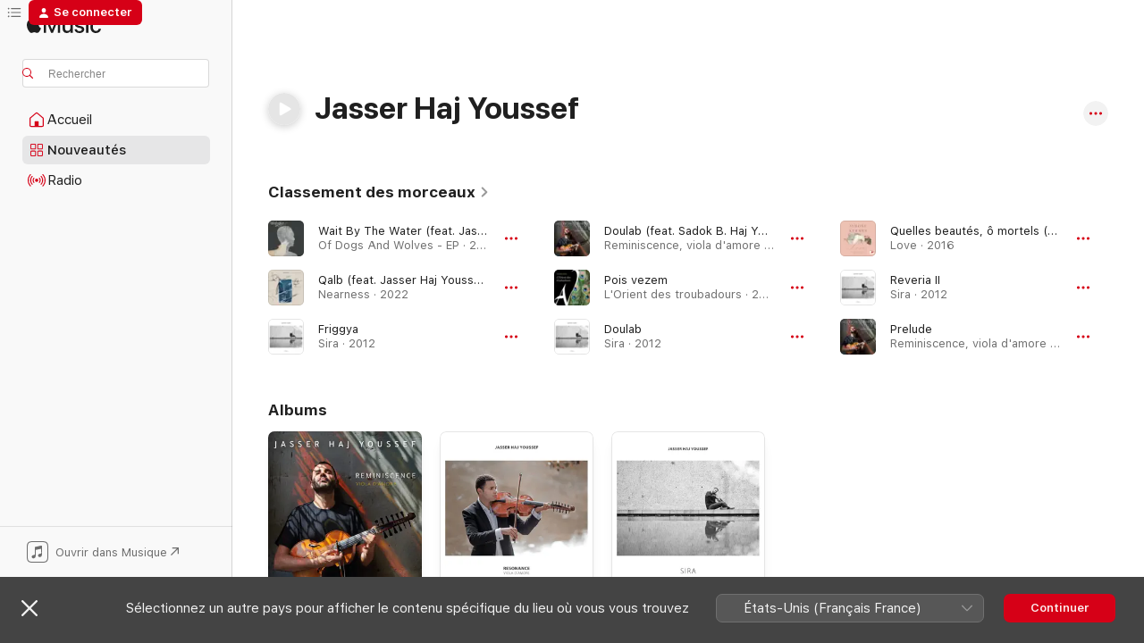

--- FILE ---
content_type: text/html
request_url: https://music.apple.com/fr/artist/jasser-haj-youssef/423272662
body_size: 24731
content:
<!DOCTYPE html>
<html dir="ltr" lang="fr-FR">
    <head>
        <!-- prettier-ignore -->
        <meta charset="utf-8">
        <!-- prettier-ignore -->
        <meta http-equiv="X-UA-Compatible" content="IE=edge">
        <!-- prettier-ignore -->
        <meta
            name="viewport"
            content="width=device-width,initial-scale=1,interactive-widget=resizes-content"
        >
        <!-- prettier-ignore -->
        <meta name="applicable-device" content="pc,mobile">
        <!-- prettier-ignore -->
        <meta name="referrer" content="strict-origin">
        <!-- prettier-ignore -->
        <link
            rel="apple-touch-icon"
            sizes="180x180"
            href="/assets/favicon/favicon-180.png"
        >
        <!-- prettier-ignore -->
        <link
            rel="icon"
            type="image/png"
            sizes="32x32"
            href="/assets/favicon/favicon-32.png"
        >
        <!-- prettier-ignore -->
        <link
            rel="icon"
            type="image/png"
            sizes="16x16"
            href="/assets/favicon/favicon-16.png"
        >
        <!-- prettier-ignore -->
        <link
            rel="mask-icon"
            href="/assets/favicon/favicon.svg"
            color="#fa233b"
        >
        <!-- prettier-ignore -->
        <link rel="manifest" href="/manifest.json">

        <title>‎Jasser Haj Youssef – Apple Music</title><!-- HEAD_svelte-1cypuwr_START --><link rel="preconnect" href="//www.apple.com/wss/fonts" crossorigin="anonymous"><link rel="stylesheet" href="//www.apple.com/wss/fonts?families=SF+Pro,v4%7CSF+Pro+Icons,v1&amp;display=swap" type="text/css" referrerpolicy="strict-origin-when-cross-origin"><!-- HEAD_svelte-1cypuwr_END --><!-- HEAD_svelte-eg3hvx_START -->    <meta name="description" content="Écoutez la musique de Jasser Haj Youssef sur Apple Music. Découvrez les morceaux et albums les plus écoutés de Jasser Haj Youssef, comme Wait By The Water (feat. Jasser Haj Youssef), Qalb (feat. Jasser Haj Youssef) et plus encore."> <meta name="keywords" content="écouter, Jasser Haj Youssef, musique, morceaux, Jazz, apple music"> <link rel="canonical" href="https://music.apple.com/fr/artist/jasser-haj-youssef/423272662">     <meta name="al:ios:app_store_id" content="1108187390"> <meta name="al:ios:app_name" content="Apple Music"> <meta name="apple:content_id" content="423272662"> <meta name="apple:title" content="Jasser Haj Youssef"> <meta name="apple:description" content="Écoutez la musique de Jasser Haj Youssef sur Apple Music. Découvrez les morceaux et albums les plus écoutés de Jasser Haj Youssef, comme Wait By The Water (feat. Jasser Haj Youssef), Qalb (feat. Jasser Haj Youssef) et plus encore.">   <meta property="og:title" content="Jasser Haj Youssef sur Apple Music"> <meta property="og:description" content="Écoutez la musique de Jasser Haj Youssef sur Apple Music."> <meta property="og:site_name" content="Apple Music – Lecteur web"> <meta property="og:url" content="https://music.apple.com/fr/artist/jasser-haj-youssef/423272662"> <meta property="og:image" content="https://is1-ssl.mzstatic.com/image/thumb/Music116/v4/4d/6b/96/4d6b96a7-3dc0-59d7-4df4-aeef54926110/cover.jpg/1200x630cw.png"> <meta property="og:image:secure_url" content="https://is1-ssl.mzstatic.com/image/thumb/Music116/v4/4d/6b/96/4d6b96a7-3dc0-59d7-4df4-aeef54926110/cover.jpg/1200x630cw.png"> <meta property="og:image:alt" content="Jasser Haj Youssef sur Apple Music"> <meta property="og:image:width" content="1200"> <meta property="og:image:height" content="630"> <meta property="og:image:type" content="image/png"> <meta property="og:type" content="music.musician"> <meta property="og:locale" content="fr_FR">        <meta name="twitter:title" content="Jasser Haj Youssef sur Apple Music"> <meta name="twitter:description" content="Écoutez la musique de Jasser Haj Youssef sur Apple Music."> <meta name="twitter:site" content="@AppleMusic"> <meta name="twitter:image" content="https://is1-ssl.mzstatic.com/image/thumb/Music116/v4/4d/6b/96/4d6b96a7-3dc0-59d7-4df4-aeef54926110/cover.jpg/1200x630cw.png"> <meta name="twitter:image:alt" content="Jasser Haj Youssef sur Apple Music"> <meta name="twitter:card" content="summary_large_image">       <!-- HTML_TAG_START -->
                <script id=schema:music-group type="application/ld+json">
                    {"@context":"http://schema.org","@type":"MusicGroup","name":"Jasser Haj Youssef","description":"Écoutez la musique de Jasser Haj Youssef sur Apple Music. Découvrez les morceaux et albums les plus écoutés de Jasser Haj Youssef, comme Wait By The Water (feat. Jasser Haj Youssef), Qalb (feat. Jasser Haj Youssef) et plus encore.","image":"https://is1-ssl.mzstatic.com/image/thumb/Music116/v4/4d/6b/96/4d6b96a7-3dc0-59d7-4df4-aeef54926110/cover.jpg/486x486bb.png","genre":["Jazz"],"tracks":[{"@type":"MusicRecording","name":"Wait By The Water (feat. Jasser Haj Youssef)","duration":"PT6M47S","url":"https://music.apple.com/fr/song/wait-by-the-water-feat-jasser-haj-youssef/1479684548","offers":{"@type":"Offer","category":"free","price":0},"audio":{"@type":"AudioObject","potentialAction":{"@type":"ListenAction","expectsAcceptanceOf":{"@type":"Offer","category":"free"},"target":{"@type":"EntryPoint","actionPlatform":"https://music.apple.com/fr/song/wait-by-the-water-feat-jasser-haj-youssef/1479684548"}},"name":"Wait By The Water (feat. Jasser Haj Youssef)","contentUrl":"https://audio-ssl.itunes.apple.com/itunes-assets/AudioPreview115/v4/31/7e/ae/317eae9c-c15c-5cb1-8a84-2439e8db2dd2/mzaf_13297307479208505983.plus.aac.ep.m4a","duration":"PT6M47S","uploadDate":"2014-03-27","thumbnailUrl":"https://is1-ssl.mzstatic.com/image/thumb/Music123/v4/47/36/59/473659b8-85eb-7199-fdc2-713cac1be61e/8718857000600.png/1200x630cw.png"}},{"@type":"MusicRecording","name":"Qalb (feat. Jasser Haj Youssef)","duration":"PT2M43S","url":"https://music.apple.com/fr/song/qalb-feat-jasser-haj-youssef/1712883688","offers":{"@type":"Offer","category":"free","price":0},"audio":{"@type":"AudioObject","potentialAction":{"@type":"ListenAction","expectsAcceptanceOf":{"@type":"Offer","category":"free"},"target":{"@type":"EntryPoint","actionPlatform":"https://music.apple.com/fr/song/qalb-feat-jasser-haj-youssef/1712883688"}},"name":"Qalb (feat. Jasser Haj Youssef)","contentUrl":"https://audio-ssl.itunes.apple.com/itunes-assets/AudioPreview126/v4/ea/66/f0/ea66f0e2-c7a6-947d-51d1-d179cab0054d/mzaf_5263895425255816901.plus.aac.ep.m4a","duration":"PT2M43S","uploadDate":"2022-05-06","thumbnailUrl":"https://is1-ssl.mzstatic.com/image/thumb/Music126/v4/c0/0b/79/c00b793d-534a-5c86-1e17-08897eb7c54d/cover.jpg/1200x630cw.png"}},{"@type":"MusicRecording","name":"Friggya","duration":"PT6M28S","url":"https://music.apple.com/fr/song/friggya/1618734212","offers":{"@type":"Offer","category":"free","price":0},"audio":{"@type":"AudioObject","potentialAction":{"@type":"ListenAction","expectsAcceptanceOf":{"@type":"Offer","category":"free"},"target":{"@type":"EntryPoint","actionPlatform":"https://music.apple.com/fr/song/friggya/1618734212"}},"name":"Friggya","contentUrl":"https://audio-ssl.itunes.apple.com/itunes-assets/AudioPreview122/v4/b7/1e/0a/b71e0a93-763c-d1a3-42c1-56d495baf00e/mzaf_3599045532628565161.plus.aac.ep.m4a","duration":"PT6M28S","uploadDate":"2012-09-24","thumbnailUrl":"https://is1-ssl.mzstatic.com/image/thumb/Music112/v4/4c/f3/74/4cf374ee-bfc5-0b6e-3173-83612bed9052/3610151470187_cover.jpg/1200x630cw.png"}},{"@type":"MusicRecording","name":"Doulab (feat. Sadok B. Haj Youssef)","duration":"PT5M17S","url":"https://music.apple.com/fr/song/doulab-feat-sadok-b-haj-youssef/1707417133","offers":{"@type":"Offer","category":"free","price":0},"audio":{"@type":"AudioObject","potentialAction":{"@type":"ListenAction","expectsAcceptanceOf":{"@type":"Offer","category":"free"},"target":{"@type":"EntryPoint","actionPlatform":"https://music.apple.com/fr/song/doulab-feat-sadok-b-haj-youssef/1707417133"}},"name":"Doulab (feat. Sadok B. Haj Youssef)","contentUrl":"https://audio-ssl.itunes.apple.com/itunes-assets/AudioPreview126/v4/14/a1/f9/14a1f920-e514-e1e6-0562-463639358877/mzaf_14819770111032995831.plus.aac.ep.m4a","duration":"PT5M17S","uploadDate":"2023-09-29","thumbnailUrl":"https://is1-ssl.mzstatic.com/image/thumb/Music116/v4/4d/6b/96/4d6b96a7-3dc0-59d7-4df4-aeef54926110/cover.jpg/1200x630cw.png"}},{"@type":"MusicRecording","name":"Pois vezem","duration":"PT5M44S","url":"https://music.apple.com/fr/song/pois-vezem/423272673","offers":{"@type":"Offer","category":"free","price":0},"audio":{"@type":"AudioObject","potentialAction":{"@type":"ListenAction","expectsAcceptanceOf":{"@type":"Offer","category":"free"},"target":{"@type":"EntryPoint","actionPlatform":"https://music.apple.com/fr/song/pois-vezem/423272673"}},"name":"Pois vezem","contentUrl":"https://audio-ssl.itunes.apple.com/itunes-assets/Music/v4/54/71/e5/5471e5d6-f588-5b26-22ac-547892caef59/mzaf_4569474408714246497.plus.aac.ep.m4a","duration":"PT5M44S","uploadDate":"2011-03-17","thumbnailUrl":"https://is1-ssl.mzstatic.com/image/thumb/Music/f0/d6/77/mzi.kvusurdi.jpg/1200x630cw.png"}},{"@type":"MusicRecording","name":"Doulab","duration":"PT4M9S","url":"https://music.apple.com/fr/song/doulab/1618733848","offers":{"@type":"Offer","category":"free","price":0},"audio":{"@type":"AudioObject","potentialAction":{"@type":"ListenAction","expectsAcceptanceOf":{"@type":"Offer","category":"free"},"target":{"@type":"EntryPoint","actionPlatform":"https://music.apple.com/fr/song/doulab/1618733848"}},"name":"Doulab","contentUrl":"https://audio-ssl.itunes.apple.com/itunes-assets/AudioPreview112/v4/ba/b1/23/bab1230f-dca7-a9e5-5af6-f41da60f968b/mzaf_9352650328665147040.plus.aac.ep.m4a","duration":"PT4M9S","uploadDate":"2012-09-24","thumbnailUrl":"https://is1-ssl.mzstatic.com/image/thumb/Music112/v4/4c/f3/74/4cf374ee-bfc5-0b6e-3173-83612bed9052/3610151470187_cover.jpg/1200x630cw.png"}},{"@type":"MusicRecording","name":"Quelles beautés, ô mortels (Récit de Mnémosyne)","duration":"PT2M32S","url":"https://music.apple.com/fr/song/quelles-beaut%C3%A9s-%C3%B4-mortels-r%C3%A9cit-de-mn%C3%A9mosyne/1073637197","offers":{"@type":"Offer","category":"free","price":0},"audio":{"@type":"AudioObject","potentialAction":{"@type":"ListenAction","expectsAcceptanceOf":{"@type":"Offer","category":"free"},"target":{"@type":"EntryPoint","actionPlatform":"https://music.apple.com/fr/song/quelles-beaut%C3%A9s-%C3%B4-mortels-r%C3%A9cit-de-mn%C3%A9mosyne/1073637197"}},"name":"Quelles beautés, ô mortels (Récit de Mnémosyne)","contentUrl":"https://audio-ssl.itunes.apple.com/itunes-assets/AudioPreview125/v4/20/c7/c5/20c7c504-ec8d-95a7-2a44-8bd2896f957b/mzaf_4832062954958255409.plus.aac.ep.m4a","duration":"PT2M32S","uploadDate":"2016-03-04","thumbnailUrl":"https://is1-ssl.mzstatic.com/image/thumb/Music49/v4/71/3d/fc/713dfcd2-f7f1-3cdb-8512-53aefc2a7a78/886445545968.jpg/1200x630cw.png"}},{"@type":"MusicRecording","name":"Reveria II","duration":"PT2M34S","url":"https://music.apple.com/fr/song/reveria-ii/1618734196","offers":{"@type":"Offer","category":"free","price":0},"audio":{"@type":"AudioObject","potentialAction":{"@type":"ListenAction","expectsAcceptanceOf":{"@type":"Offer","category":"free"},"target":{"@type":"EntryPoint","actionPlatform":"https://music.apple.com/fr/song/reveria-ii/1618734196"}},"name":"Reveria II","contentUrl":"https://audio-ssl.itunes.apple.com/itunes-assets/AudioPreview116/v4/01/e3/14/01e31412-6710-5d92-2bd3-08a6af1697c7/mzaf_13406827769136958867.plus.aac.ep.m4a","duration":"PT2M34S","uploadDate":"2012-09-24","thumbnailUrl":"https://is1-ssl.mzstatic.com/image/thumb/Music112/v4/4c/f3/74/4cf374ee-bfc5-0b6e-3173-83612bed9052/3610151470187_cover.jpg/1200x630cw.png"}},{"@type":"MusicRecording","name":"Prelude","duration":"PT3M15S","url":"https://music.apple.com/fr/song/prelude/1707416963","offers":{"@type":"Offer","category":"free","price":0},"audio":{"@type":"AudioObject","potentialAction":{"@type":"ListenAction","expectsAcceptanceOf":{"@type":"Offer","category":"free"},"target":{"@type":"EntryPoint","actionPlatform":"https://music.apple.com/fr/song/prelude/1707416963"}},"name":"Prelude","contentUrl":"https://audio-ssl.itunes.apple.com/itunes-assets/AudioPreview126/v4/8a/1f/55/8a1f554b-29d6-be91-8f85-192a916a041e/mzaf_5450629440055713618.plus.aac.ep.m4a","duration":"PT3M15S","uploadDate":"2023-09-29","thumbnailUrl":"https://is1-ssl.mzstatic.com/image/thumb/Music116/v4/4d/6b/96/4d6b96a7-3dc0-59d7-4df4-aeef54926110/cover.jpg/1200x630cw.png"}},{"@type":"MusicRecording","name":"Choral","duration":"PT3M22S","url":"https://music.apple.com/fr/song/choral/1618734209","offers":{"@type":"Offer","category":"free","price":0},"audio":{"@type":"AudioObject","potentialAction":{"@type":"ListenAction","expectsAcceptanceOf":{"@type":"Offer","category":"free"},"target":{"@type":"EntryPoint","actionPlatform":"https://music.apple.com/fr/song/choral/1618734209"}},"name":"Choral","contentUrl":"https://audio-ssl.itunes.apple.com/itunes-assets/AudioPreview112/v4/b2/62/cd/b262cd52-798d-7af4-7866-43f0e4d76848/mzaf_11466655829903574839.plus.aac.ep.m4a","duration":"PT3M22S","uploadDate":"2012-09-24","thumbnailUrl":"https://is1-ssl.mzstatic.com/image/thumb/Music112/v4/4c/f3/74/4cf374ee-bfc5-0b6e-3173-83612bed9052/3610151470187_cover.jpg/1200x630cw.png"}},{"@type":"MusicRecording","name":"Aria","duration":"PT4M50S","url":"https://music.apple.com/fr/song/aria/1707417364","offers":{"@type":"Offer","category":"free","price":0},"audio":{"@type":"AudioObject","potentialAction":{"@type":"ListenAction","expectsAcceptanceOf":{"@type":"Offer","category":"free"},"target":{"@type":"EntryPoint","actionPlatform":"https://music.apple.com/fr/song/aria/1707417364"}},"name":"Aria","contentUrl":"https://audio-ssl.itunes.apple.com/itunes-assets/AudioPreview116/v4/62/41/13/624113f0-5667-6fe3-2954-3c2088f036c2/mzaf_13895261761734784869.plus.aac.ep.m4a","duration":"PT4M50S","uploadDate":"2023-09-29","thumbnailUrl":"https://is1-ssl.mzstatic.com/image/thumb/Music116/v4/4d/6b/96/4d6b96a7-3dc0-59d7-4df4-aeef54926110/cover.jpg/1200x630cw.png"}},{"@type":"MusicRecording","name":"Memories","duration":"PT4M52S","url":"https://music.apple.com/fr/song/memories/1707417362","offers":{"@type":"Offer","category":"free","price":0},"audio":{"@type":"AudioObject","potentialAction":{"@type":"ListenAction","expectsAcceptanceOf":{"@type":"Offer","category":"free"},"target":{"@type":"EntryPoint","actionPlatform":"https://music.apple.com/fr/song/memories/1707417362"}},"name":"Memories","contentUrl":"https://audio-ssl.itunes.apple.com/itunes-assets/AudioPreview126/v4/e8/e8/d4/e8e8d41b-f3dc-242a-f9d0-adb05112c932/mzaf_300188850454229396.plus.aac.ep.m4a","duration":"PT4M52S","uploadDate":"2023-09-29","thumbnailUrl":"https://is1-ssl.mzstatic.com/image/thumb/Music116/v4/4d/6b/96/4d6b96a7-3dc0-59d7-4df4-aeef54926110/cover.jpg/1200x630cw.png"}},{"@type":"MusicRecording","name":"Adagio (Violin Sonata No. 1, Bwv 1001)","duration":"PT5M45S","url":"https://music.apple.com/fr/song/adagio-violin-sonata-no-1-bwv-1001/1707417353","offers":{"@type":"Offer","category":"free","price":0},"audio":{"@type":"AudioObject","potentialAction":{"@type":"ListenAction","expectsAcceptanceOf":{"@type":"Offer","category":"free"},"target":{"@type":"EntryPoint","actionPlatform":"https://music.apple.com/fr/song/adagio-violin-sonata-no-1-bwv-1001/1707417353"}},"name":"Adagio (Violin Sonata No. 1, Bwv 1001)","contentUrl":"https://audio-ssl.itunes.apple.com/itunes-assets/AudioPreview126/v4/e9/e7/b0/e9e7b052-8f8a-338f-66eb-8bf46cfcfce2/mzaf_6431984902101456958.plus.aac.ep.m4a","duration":"PT5M45S","uploadDate":"2023-09-29","thumbnailUrl":"https://is1-ssl.mzstatic.com/image/thumb/Music116/v4/4d/6b/96/4d6b96a7-3dc0-59d7-4df4-aeef54926110/cover.jpg/1200x630cw.png"}},{"@type":"MusicRecording","name":"Mantra (feat. Lama Gyurme)","duration":"PT4M21S","url":"https://music.apple.com/fr/song/mantra-feat-lama-gyurme/1707417351","offers":{"@type":"Offer","category":"free","price":0},"audio":{"@type":"AudioObject","potentialAction":{"@type":"ListenAction","expectsAcceptanceOf":{"@type":"Offer","category":"free"},"target":{"@type":"EntryPoint","actionPlatform":"https://music.apple.com/fr/song/mantra-feat-lama-gyurme/1707417351"}},"name":"Mantra (feat. Lama Gyurme)","contentUrl":"https://audio-ssl.itunes.apple.com/itunes-assets/AudioPreview116/v4/7a/f5/dc/7af5dc15-9f4b-f372-420d-ad41c35c6746/mzaf_15819922261362331186.plus.aac.ep.m4a","duration":"PT4M21S","uploadDate":"2023-09-29","thumbnailUrl":"https://is1-ssl.mzstatic.com/image/thumb/Music116/v4/4d/6b/96/4d6b96a7-3dc0-59d7-4df4-aeef54926110/cover.jpg/1200x630cw.png"}},{"@type":"MusicRecording","name":"Friggya (feat. Gaël Cadoux)","duration":"PT6M39S","url":"https://music.apple.com/fr/song/friggya-feat-ga%C3%ABl-cadoux/1707417127","offers":{"@type":"Offer","category":"free","price":0},"audio":{"@type":"AudioObject","potentialAction":{"@type":"ListenAction","expectsAcceptanceOf":{"@type":"Offer","category":"free"},"target":{"@type":"EntryPoint","actionPlatform":"https://music.apple.com/fr/song/friggya-feat-ga%C3%ABl-cadoux/1707417127"}},"name":"Friggya (feat. Gaël Cadoux)","contentUrl":"https://audio-ssl.itunes.apple.com/itunes-assets/AudioPreview126/v4/9c/49/40/9c494054-701e-7c46-33e2-093bf370360f/mzaf_15444097461391355370.plus.aac.ep.m4a","duration":"PT6M39S","uploadDate":"2023-09-29","thumbnailUrl":"https://is1-ssl.mzstatic.com/image/thumb/Music116/v4/4d/6b/96/4d6b96a7-3dc0-59d7-4df4-aeef54926110/cover.jpg/1200x630cw.png"}},{"@type":"MusicRecording","name":"Cadence","duration":"PT4M9S","url":"https://music.apple.com/fr/song/cadence/1707417120","offers":{"@type":"Offer","category":"free","price":0},"audio":{"@type":"AudioObject","potentialAction":{"@type":"ListenAction","expectsAcceptanceOf":{"@type":"Offer","category":"free"},"target":{"@type":"EntryPoint","actionPlatform":"https://music.apple.com/fr/song/cadence/1707417120"}},"name":"Cadence","contentUrl":"https://audio-ssl.itunes.apple.com/itunes-assets/AudioPreview126/v4/22/d5/3e/22d53e6b-48ae-eda1-0ff7-9b0261784340/mzaf_7029366591234921478.plus.aac.ep.m4a","duration":"PT4M9S","uploadDate":"2023-09-29","thumbnailUrl":"https://is1-ssl.mzstatic.com/image/thumb/Music116/v4/4d/6b/96/4d6b96a7-3dc0-59d7-4df4-aeef54926110/cover.jpg/1200x630cw.png"}},{"@type":"MusicRecording","name":"Renaissance","duration":"PT3M47S","url":"https://music.apple.com/fr/song/renaissance/1707416974","offers":{"@type":"Offer","category":"free","price":0},"audio":{"@type":"AudioObject","potentialAction":{"@type":"ListenAction","expectsAcceptanceOf":{"@type":"Offer","category":"free"},"target":{"@type":"EntryPoint","actionPlatform":"https://music.apple.com/fr/song/renaissance/1707416974"}},"name":"Renaissance","contentUrl":"https://audio-ssl.itunes.apple.com/itunes-assets/AudioPreview116/v4/aa/38/74/aa387461-f981-f23e-fa41-81350bd2d5d1/mzaf_8855047313549928331.plus.aac.ep.m4a","duration":"PT3M47S","uploadDate":"2023-09-29","thumbnailUrl":"https://is1-ssl.mzstatic.com/image/thumb/Music116/v4/4d/6b/96/4d6b96a7-3dc0-59d7-4df4-aeef54926110/cover.jpg/1200x630cw.png"}},{"@type":"MusicRecording","name":"Nocturne (Samai)","duration":"PT6M10S","url":"https://music.apple.com/fr/song/nocturne-samai/1707416790","offers":{"@type":"Offer","category":"free","price":0},"audio":{"@type":"AudioObject","potentialAction":{"@type":"ListenAction","expectsAcceptanceOf":{"@type":"Offer","category":"free"},"target":{"@type":"EntryPoint","actionPlatform":"https://music.apple.com/fr/song/nocturne-samai/1707416790"}},"name":"Nocturne (Samai)","contentUrl":"https://audio-ssl.itunes.apple.com/itunes-assets/AudioPreview126/v4/75/02/5c/75025c01-9575-e50e-a0fa-d3ad546aa479/mzaf_8120595847989514002.plus.aac.ep.m4a","duration":"PT6M10S","uploadDate":"2023-09-29","thumbnailUrl":"https://is1-ssl.mzstatic.com/image/thumb/Music116/v4/4d/6b/96/4d6b96a7-3dc0-59d7-4df4-aeef54926110/cover.jpg/1200x630cw.png"}},{"@type":"MusicRecording","name":"The Nearness of You (feat. Jasser Haj Youssef)","duration":"PT4M22S","url":"https://music.apple.com/fr/song/the-nearness-of-you-feat-jasser-haj-youssef/1712885046","offers":{"@type":"Offer","category":"free","price":0},"audio":{"@type":"AudioObject","potentialAction":{"@type":"ListenAction","expectsAcceptanceOf":{"@type":"Offer","category":"free"},"target":{"@type":"EntryPoint","actionPlatform":"https://music.apple.com/fr/song/the-nearness-of-you-feat-jasser-haj-youssef/1712885046"}},"name":"The Nearness of You (feat. Jasser Haj Youssef)","contentUrl":"https://audio-ssl.itunes.apple.com/itunes-assets/AudioPreview126/v4/12/d0/0f/12d00f94-8dd4-4f1d-9927-a260e531f77e/mzaf_4333316662583310354.plus.aac.ep.m4a","duration":"PT4M22S","uploadDate":"2022-05-06","thumbnailUrl":"https://is1-ssl.mzstatic.com/image/thumb/Music126/v4/c0/0b/79/c00b793d-534a-5c86-1e17-08897eb7c54d/cover.jpg/1200x630cw.png"}},{"@type":"MusicRecording","name":"Megalinaria (feat. Jasser Haj Youssef & Antifoniko Melos)","duration":"PT5M57S","url":"https://music.apple.com/fr/song/megalinaria-feat-jasser-haj-youssef-antifoniko-melos/1712885037","offers":{"@type":"Offer","category":"free","price":0},"audio":{"@type":"AudioObject","potentialAction":{"@type":"ListenAction","expectsAcceptanceOf":{"@type":"Offer","category":"free"},"target":{"@type":"EntryPoint","actionPlatform":"https://music.apple.com/fr/song/megalinaria-feat-jasser-haj-youssef-antifoniko-melos/1712885037"}},"name":"Megalinaria (feat. Jasser Haj Youssef & Antifoniko Melos)","contentUrl":"https://audio-ssl.itunes.apple.com/itunes-assets/AudioPreview116/v4/c7/49/e0/c749e0a8-7c44-f12b-78e1-ac70a2841c7c/mzaf_9587291771730694743.plus.aac.ep.m4a","duration":"PT5M57S","uploadDate":"2022-05-06","thumbnailUrl":"https://is1-ssl.mzstatic.com/image/thumb/Music126/v4/c0/0b/79/c00b793d-534a-5c86-1e17-08897eb7c54d/cover.jpg/1200x630cw.png"}},{"@type":"MusicRecording","name":"Tawnimar toubo (feat. Jasser Haj Youssef & Antifoniko Melos)","duration":"PT3M34S","url":"https://music.apple.com/fr/song/tawnimar-toubo-feat-jasser-haj-youssef-antifoniko-melos/1712884438","offers":{"@type":"Offer","category":"free","price":0},"audio":{"@type":"AudioObject","potentialAction":{"@type":"ListenAction","expectsAcceptanceOf":{"@type":"Offer","category":"free"},"target":{"@type":"EntryPoint","actionPlatform":"https://music.apple.com/fr/song/tawnimar-toubo-feat-jasser-haj-youssef-antifoniko-melos/1712884438"}},"name":"Tawnimar toubo (feat. Jasser Haj Youssef & Antifoniko Melos)","contentUrl":"https://audio-ssl.itunes.apple.com/itunes-assets/AudioPreview126/v4/c8/53/e0/c853e020-da14-3246-046a-529b3837dd91/mzaf_1367868251588401129.plus.aac.ep.m4a","duration":"PT3M34S","uploadDate":"2022-05-06","thumbnailUrl":"https://is1-ssl.mzstatic.com/image/thumb/Music126/v4/c0/0b/79/c00b793d-534a-5c86-1e17-08897eb7c54d/cover.jpg/1200x630cw.png"}},{"@type":"MusicRecording","name":"Trip to Ghouta","duration":"PT7M43S","url":"https://music.apple.com/fr/song/trip-to-ghouta/1462294033","offers":{"@type":"Offer","category":"free","price":0},"audio":{"@type":"AudioObject","potentialAction":{"@type":"ListenAction","expectsAcceptanceOf":{"@type":"Offer","category":"free"},"target":{"@type":"EntryPoint","actionPlatform":"https://music.apple.com/fr/song/trip-to-ghouta/1462294033"}},"name":"Trip to Ghouta","contentUrl":"https://audio-ssl.itunes.apple.com/itunes-assets/AudioPreview123/v4/b7/d5/80/b7d58076-dc02-cb66-9233-0cc323032b7a/mzaf_5806640538038913510.plus.aac.ep.m4a","duration":"PT7M43S","uploadDate":"2019-05-17","thumbnailUrl":"https://is1-ssl.mzstatic.com/image/thumb/Music123/v4/49/d5/88/49d58892-75ab-277e-ee11-177ebc70406a/4260014871157.jpg/1200x630cw.png"}},{"@type":"MusicRecording","name":"Hidwa","duration":"PT7M10S","url":"https://music.apple.com/fr/song/hidwa/1462294032","offers":{"@type":"Offer","category":"free","price":0},"audio":{"@type":"AudioObject","potentialAction":{"@type":"ListenAction","expectsAcceptanceOf":{"@type":"Offer","category":"free"},"target":{"@type":"EntryPoint","actionPlatform":"https://music.apple.com/fr/song/hidwa/1462294032"}},"name":"Hidwa","contentUrl":"https://audio-ssl.itunes.apple.com/itunes-assets/AudioPreview125/v4/4a/a9/ba/4aa9bad1-128d-f867-5610-3ed740cabd95/mzaf_18199214821297215490.plus.aac.ep.m4a","duration":"PT7M10S","uploadDate":"2019-05-17","thumbnailUrl":"https://is1-ssl.mzstatic.com/image/thumb/Music123/v4/49/d5/88/49d58892-75ab-277e-ee11-177ebc70406a/4260014871157.jpg/1200x630cw.png"}},{"@type":"MusicRecording","name":"7 Canciones populares Españolas: No. 3, Nana (Arr. for Voice, Piano, Percussion & Strings)","duration":"PT5M11S","url":"https://music.apple.com/fr/song/7-canciones-populares-espa%C3%B1olas-no-3-nana-arr-for-voice/1462294031","offers":{"@type":"Offer","category":"free","price":0},"audio":{"@type":"AudioObject","potentialAction":{"@type":"ListenAction","expectsAcceptanceOf":{"@type":"Offer","category":"free"},"target":{"@type":"EntryPoint","actionPlatform":"https://music.apple.com/fr/song/7-canciones-populares-espa%C3%B1olas-no-3-nana-arr-for-voice/1462294031"}},"name":"7 Canciones populares Españolas: No. 3, Nana (Arr. for Voice, Piano, Percussion & Strings)","contentUrl":"https://audio-ssl.itunes.apple.com/itunes-assets/AudioPreview113/v4/db/0f/b4/db0fb478-3b54-7916-60f1-dfc7d78fc635/mzaf_5628302475618990043.plus.aac.ep.m4a","duration":"PT5M11S","uploadDate":"2019-05-17","thumbnailUrl":"https://is1-ssl.mzstatic.com/image/thumb/Music123/v4/49/d5/88/49d58892-75ab-277e-ee11-177ebc70406a/4260014871157.jpg/1200x630cw.png"}}],"albums":[{"@type":"MusicAlbum","image":"https://is1-ssl.mzstatic.com/image/thumb/Music116/v4/4d/6b/96/4d6b96a7-3dc0-59d7-4df4-aeef54926110/cover.jpg/486x486bb.png","url":"https://music.apple.com/fr/album/reminiscence-viola-damore/1707416777","name":"Reminiscence, viola d'amore","byArtist":{"@type":"MusicGroup","url":"https://music.apple.com/fr/artist/jasser-haj-youssef/423272662","name":"Jasser Haj Youssef"}},{"@type":"MusicAlbum","image":"https://is1-ssl.mzstatic.com/image/thumb/Music112/v4/27/0c/6a/270c6a85-ae02-fed1-93f8-a3e56b221878/3614595646849_cover.jpg/486x486bb.png","url":"https://music.apple.com/fr/album/resonance-viola-damore/1618664612","name":"Resonance (Viola D'amore)","byArtist":{"@type":"MusicGroup","url":"https://music.apple.com/fr/artist/jasser-haj-youssef/423272662","name":"Jasser Haj Youssef"}},{"@type":"MusicAlbum","image":"https://is1-ssl.mzstatic.com/image/thumb/Music112/v4/4c/f3/74/4cf374ee-bfc5-0b6e-3173-83612bed9052/3610151470187_cover.jpg/486x486bb.png","url":"https://music.apple.com/fr/album/sira/1618733844","name":"Sira","byArtist":{"@type":"MusicGroup","url":"https://music.apple.com/fr/artist/jasser-haj-youssef/423272662","name":"Jasser Haj Youssef"}}],"url":"https://music.apple.com/fr/artist/jasser-haj-youssef/423272662","potentialAction":{"@type":"ListenAction","expectsAcceptanceOf":{"@type":"Offer","category":"free"},"target":{"@type":"EntryPoint","actionPlatform":"https://music.apple.com/fr/artist/jasser-haj-youssef/423272662"}}}
                </script>
                <!-- HTML_TAG_END -->    <!-- HEAD_svelte-eg3hvx_END -->
      <script type="module" crossorigin src="/assets/index~90a29058ba.js"></script>
      <link rel="stylesheet" href="/assets/index~fbf29d0525.css">
      <script type="module">import.meta.url;import("_").catch(()=>1);async function* g(){};window.__vite_is_modern_browser=true;</script>
      <script type="module">!function(){if(window.__vite_is_modern_browser)return;console.warn("vite: loading legacy chunks, syntax error above and the same error below should be ignored");var e=document.getElementById("vite-legacy-polyfill"),n=document.createElement("script");n.src=e.src,n.onload=function(){System.import(document.getElementById('vite-legacy-entry').getAttribute('data-src'))},document.body.appendChild(n)}();</script>
    </head>
    <body>
        
        <script
            async
            src="/includes/js-cdn/musickit/v3/amp/musickit.js"
        ></script>
        <script
            type="module"
            async
            src="/includes/js-cdn/musickit/v3/components/musickit-components/musickit-components.esm.js"
        ></script>
        <script
            nomodule
            async
            src="/includes/js-cdn/musickit/v3/components/musickit-components/musickit-components.js"
        ></script>
        <svg style="display: none" xmlns="http://www.w3.org/2000/svg">
            <symbol id="play-circle-fill" viewBox="0 0 60 60">
                <path
                    class="icon-circle-fill__circle"
                    fill="var(--iconCircleFillBG, transparent)"
                    d="M30 60c16.411 0 30-13.617 30-30C60 13.588 46.382 0 29.971 0 13.588 0 .001 13.588.001 30c0 16.383 13.617 30 30 30Z"
                />
                <path
                    fill="var(--iconFillArrow, var(--keyColor, black))"
                    d="M24.411 41.853c-1.41.853-3.028.177-3.028-1.294V19.47c0-1.44 1.735-2.058 3.028-1.294l17.265 10.235a1.89 1.89 0 0 1 0 3.265L24.411 41.853Z"
                />
            </symbol>
        </svg>
        <div class="body-container">
              <div class="app-container svelte-t3vj1e" data-testid="app-container">   <div class="header svelte-rjjbqs" data-testid="header"><nav data-testid="navigation" class="navigation svelte-13li0vp"><div class="navigation__header svelte-13li0vp"><div data-testid="logo" class="logo svelte-1o7dz8w"> <a aria-label="Apple Music" role="img" href="https://music.apple.com/fr/home" class="svelte-1o7dz8w"><svg height="20" viewBox="0 0 83 20" width="83" xmlns="http://www.w3.org/2000/svg" class="logo" aria-hidden="true"><path d="M34.752 19.746V6.243h-.088l-5.433 13.503h-2.074L21.711 6.243h-.087v13.503h-2.548V1.399h3.235l5.833 14.621h.1l5.82-14.62h3.248v18.347h-2.56zm16.649 0h-2.586v-2.263h-.062c-.725 1.602-2.061 2.504-4.072 2.504-2.86 0-4.61-1.894-4.61-4.958V6.37h2.698v8.125c0 2.034.95 3.127 2.81 3.127 1.95 0 3.124-1.373 3.124-3.458V6.37H51.4v13.376zm7.394-13.618c3.06 0 5.046 1.73 5.134 4.196h-2.536c-.15-1.296-1.087-2.11-2.598-2.11-1.462 0-2.436.724-2.436 1.793 0 .839.6 1.41 2.023 1.741l2.136.496c2.686.636 3.71 1.704 3.71 3.636 0 2.442-2.236 4.12-5.333 4.12-3.285 0-5.26-1.64-5.509-4.183h2.673c.25 1.398 1.187 2.085 2.836 2.085 1.623 0 2.623-.687 2.623-1.78 0-.865-.487-1.373-1.924-1.704l-2.136-.508c-2.498-.585-3.735-1.806-3.735-3.75 0-2.391 2.049-4.032 5.072-4.032zM66.1 2.836c0-.878.7-1.577 1.561-1.577.862 0 1.55.7 1.55 1.577 0 .864-.688 1.576-1.55 1.576a1.573 1.573 0 0 1-1.56-1.576zm.212 3.534h2.698v13.376h-2.698zm14.089 4.603c-.275-1.424-1.324-2.556-3.085-2.556-2.086 0-3.46 1.767-3.46 4.64 0 2.938 1.386 4.642 3.485 4.642 1.66 0 2.748-.928 3.06-2.48H83C82.713 18.067 80.477 20 77.317 20c-3.76 0-6.208-2.62-6.208-6.942 0-4.247 2.448-6.93 6.183-6.93 3.385 0 5.446 2.213 5.683 4.845h-2.573zM10.824 3.189c-.698.834-1.805 1.496-2.913 1.398-.145-1.128.41-2.33 1.036-3.065C9.644.662 10.848.05 11.835 0c.121 1.178-.336 2.33-1.01 3.19zm.999 1.619c.624.049 2.425.244 3.578 1.98-.096.074-2.137 1.272-2.113 3.79.024 3.01 2.593 4.012 2.617 4.037-.024.074-.407 1.419-1.344 2.812-.817 1.224-1.657 2.422-3.002 2.447-1.297.024-1.73-.783-3.218-.783-1.489 0-1.97.758-3.194.807-1.297.048-2.28-1.297-3.097-2.52C.368 14.908-.904 10.408.825 7.375c.84-1.516 2.377-2.47 4.034-2.495 1.273-.023 2.45.857 3.218.857.769 0 2.137-1.027 3.746-.93z"></path></svg></a>   </div> <div class="search-input-wrapper svelte-nrtdem" data-testid="search-input"><div data-testid="amp-search-input" aria-controls="search-suggestions" aria-expanded="false" aria-haspopup="listbox" aria-owns="search-suggestions" class="search-input-container svelte-rg26q6" tabindex="-1" role=""><div class="flex-container svelte-rg26q6"><form id="search-input-form" class="svelte-rg26q6"><svg height="16" width="16" viewBox="0 0 16 16" class="search-svg" aria-hidden="true"><path d="M11.87 10.835c.018.015.035.03.051.047l3.864 3.863a.735.735 0 1 1-1.04 1.04l-3.863-3.864a.744.744 0 0 1-.047-.051 6.667 6.667 0 1 1 1.035-1.035zM6.667 12a5.333 5.333 0 1 0 0-10.667 5.333 5.333 0 0 0 0 10.667z"></path></svg> <input aria-autocomplete="list" aria-multiline="false" aria-controls="search-suggestions" placeholder="Rechercher" spellcheck="false" autocomplete="off" autocorrect="off" autocapitalize="off" type="text" inputmode="search" class="search-input__text-field svelte-rg26q6" data-testid="search-input__text-field"></form> </div> <div data-testid="search-scope-bar"></div>   </div> </div></div> <div data-testid="navigation-content" class="navigation__content svelte-13li0vp" id="navigation" aria-hidden="false"><div class="navigation__scrollable-container svelte-13li0vp"><div data-testid="navigation-items-primary" class="navigation-items navigation-items--primary svelte-ng61m8"> <ul class="navigation-items__list svelte-ng61m8">  <li class="navigation-item navigation-item__home svelte-1a5yt87" aria-selected="false" data-testid="navigation-item"> <a href="https://music.apple.com/fr/home" class="navigation-item__link svelte-1a5yt87" role="button" data-testid="home" aria-pressed="false"><div class="navigation-item__content svelte-zhx7t9"> <span class="navigation-item__icon svelte-zhx7t9"> <svg width="24" height="24" viewBox="0 0 24 24" xmlns="http://www.w3.org/2000/svg" aria-hidden="true"><path d="M5.93 20.16a1.94 1.94 0 0 1-1.43-.502c-.334-.335-.502-.794-.502-1.393v-7.142c0-.362.062-.688.177-.953.123-.264.326-.529.6-.75l6.145-5.157c.176-.141.344-.247.52-.318.176-.07.362-.105.564-.105.194 0 .388.035.565.105.176.07.352.177.52.318l6.146 5.158c.273.23.467.476.59.75.124.264.177.59.177.96v7.134c0 .59-.159 1.058-.503 1.393-.335.335-.811.503-1.428.503H5.929Zm12.14-1.172c.221 0 .406-.07.547-.212a.688.688 0 0 0 .22-.511v-7.142c0-.177-.026-.344-.087-.459a.97.97 0 0 0-.265-.353l-6.154-5.149a.756.756 0 0 0-.177-.115.37.37 0 0 0-.15-.035.37.37 0 0 0-.158.035l-.177.115-6.145 5.15a.982.982 0 0 0-.274.352 1.13 1.13 0 0 0-.088.468v7.133c0 .203.08.379.23.511a.744.744 0 0 0 .546.212h12.133Zm-8.323-4.7c0-.176.062-.326.177-.432a.6.6 0 0 1 .423-.159h3.315c.176 0 .326.053.432.16s.159.255.159.431v4.973H9.756v-4.973Z"></path></svg> </span> <span class="navigation-item__label svelte-zhx7t9"> Accueil </span> </div></a>  </li>  <li class="navigation-item navigation-item__new svelte-1a5yt87" aria-selected="false" data-testid="navigation-item"> <a href="https://music.apple.com/fr/new" class="navigation-item__link svelte-1a5yt87" role="button" data-testid="new" aria-pressed="false"><div class="navigation-item__content svelte-zhx7t9"> <span class="navigation-item__icon svelte-zhx7t9"> <svg height="24" viewBox="0 0 24 24" width="24" aria-hidden="true"><path d="M9.92 11.354c.966 0 1.453-.487 1.453-1.49v-3.4c0-1.004-.487-1.483-1.453-1.483H6.452C5.487 4.981 5 5.46 5 6.464v3.4c0 1.003.487 1.49 1.452 1.49zm7.628 0c.965 0 1.452-.487 1.452-1.49v-3.4c0-1.004-.487-1.483-1.452-1.483h-3.46c-.974 0-1.46.479-1.46 1.483v3.4c0 1.003.486 1.49 1.46 1.49zm-7.65-1.073h-3.43c-.266 0-.396-.137-.396-.418v-3.4c0-.273.13-.41.396-.41h3.43c.265 0 .402.137.402.41v3.4c0 .281-.137.418-.403.418zm7.634 0h-3.43c-.273 0-.402-.137-.402-.418v-3.4c0-.273.129-.41.403-.41h3.43c.265 0 .395.137.395.41v3.4c0 .281-.13.418-.396.418zm-7.612 8.7c.966 0 1.453-.48 1.453-1.483v-3.407c0-.996-.487-1.483-1.453-1.483H6.452c-.965 0-1.452.487-1.452 1.483v3.407c0 1.004.487 1.483 1.452 1.483zm7.628 0c.965 0 1.452-.48 1.452-1.483v-3.407c0-.996-.487-1.483-1.452-1.483h-3.46c-.974 0-1.46.487-1.46 1.483v3.407c0 1.004.486 1.483 1.46 1.483zm-7.65-1.072h-3.43c-.266 0-.396-.137-.396-.41v-3.4c0-.282.13-.418.396-.418h3.43c.265 0 .402.136.402.418v3.4c0 .273-.137.41-.403.41zm7.634 0h-3.43c-.273 0-.402-.137-.402-.41v-3.4c0-.282.129-.418.403-.418h3.43c.265 0 .395.136.395.418v3.4c0 .273-.13.41-.396.41z" fill-opacity=".95"></path></svg> </span> <span class="navigation-item__label svelte-zhx7t9"> Nouveautés </span> </div></a>  </li>  <li class="navigation-item navigation-item__radio svelte-1a5yt87" aria-selected="false" data-testid="navigation-item"> <a href="https://music.apple.com/fr/radio" class="navigation-item__link svelte-1a5yt87" role="button" data-testid="radio" aria-pressed="false"><div class="navigation-item__content svelte-zhx7t9"> <span class="navigation-item__icon svelte-zhx7t9"> <svg width="24" height="24" viewBox="0 0 24 24" xmlns="http://www.w3.org/2000/svg" aria-hidden="true"><path d="M19.359 18.57C21.033 16.818 22 14.461 22 11.89s-.967-4.93-2.641-6.68c-.276-.292-.653-.26-.868-.023-.222.246-.176.591.085.868 1.466 1.535 2.272 3.593 2.272 5.835 0 2.241-.806 4.3-2.272 5.835-.261.268-.307.621-.085.86.215.245.592.276.868-.016zm-13.85.014c.222-.238.176-.59-.085-.86-1.474-1.535-2.272-3.593-2.272-5.834 0-2.242.798-4.3 2.272-5.835.261-.277.307-.622.085-.868-.215-.238-.592-.269-.868.023C2.967 6.96 2 9.318 2 11.89s.967 4.929 2.641 6.68c.276.29.653.26.868.014zm1.957-1.873c.223-.253.162-.583-.1-.867-.951-1.068-1.473-2.45-1.473-3.954 0-1.505.522-2.887 1.474-3.954.26-.284.322-.614.1-.876-.23-.26-.622-.26-.891.039-1.175 1.274-1.827 2.963-1.827 4.79 0 1.82.652 3.517 1.827 4.784.269.3.66.307.89.038zm9.958-.038c1.175-1.267 1.827-2.964 1.827-4.783 0-1.828-.652-3.517-1.827-4.791-.269-.3-.66-.3-.89-.039-.23.262-.162.592.092.876.96 1.067 1.481 2.449 1.481 3.954 0 1.504-.522 2.886-1.481 3.954-.254.284-.323.614-.092.867.23.269.621.261.89-.038zm-8.061-1.966c.23-.26.13-.568-.092-.883-.415-.522-.63-1.197-.63-1.934 0-.737.215-1.413.63-1.943.222-.307.322-.614.092-.875s-.653-.261-.906.054a4.385 4.385 0 0 0-.968 2.764 4.38 4.38 0 0 0 .968 2.756c.253.322.675.322.906.061zm6.18-.061a4.38 4.38 0 0 0 .968-2.756 4.385 4.385 0 0 0-.968-2.764c-.253-.315-.675-.315-.906-.054-.23.261-.138.568.092.875.415.53.63 1.206.63 1.943 0 .737-.215 1.412-.63 1.934-.23.315-.322.622-.092.883s.653.261.906-.061zm-3.547-.967c.96 0 1.789-.814 1.789-1.797s-.83-1.789-1.789-1.789c-.96 0-1.781.806-1.781 1.789 0 .983.821 1.797 1.781 1.797z"></path></svg> </span> <span class="navigation-item__label svelte-zhx7t9"> Radio </span> </div></a>  </li>  <li class="navigation-item navigation-item__search svelte-1a5yt87" aria-selected="false" data-testid="navigation-item"> <a href="https://music.apple.com/fr/search" class="navigation-item__link svelte-1a5yt87" role="button" data-testid="search" aria-pressed="false"><div class="navigation-item__content svelte-zhx7t9"> <span class="navigation-item__icon svelte-zhx7t9"> <svg height="24" viewBox="0 0 24 24" width="24" aria-hidden="true"><path d="M17.979 18.553c.476 0 .813-.366.813-.835a.807.807 0 0 0-.235-.586l-3.45-3.457a5.61 5.61 0 0 0 1.158-3.413c0-3.098-2.535-5.633-5.633-5.633C7.542 4.63 5 7.156 5 10.262c0 3.098 2.534 5.632 5.632 5.632a5.614 5.614 0 0 0 3.274-1.055l3.472 3.472a.835.835 0 0 0 .6.242zm-7.347-3.875c-2.417 0-4.416-2-4.416-4.416 0-2.417 2-4.417 4.416-4.417 2.417 0 4.417 2 4.417 4.417s-2 4.416-4.417 4.416z" fill-opacity=".95"></path></svg> </span> <span class="navigation-item__label svelte-zhx7t9"> Rechercher </span> </div></a>  </li></ul> </div>   </div> <div class="navigation__native-cta"><div slot="native-cta"><div data-testid="native-cta" class="native-cta svelte-1t4vswz  native-cta--authenticated"><button class="native-cta__button svelte-1t4vswz" data-testid="native-cta-button"><span class="native-cta__app-icon svelte-1t4vswz"><svg width="24" height="24" xmlns="http://www.w3.org/2000/svg" xml:space="preserve" style="fill-rule:evenodd;clip-rule:evenodd;stroke-linejoin:round;stroke-miterlimit:2" viewBox="0 0 24 24" slot="app-icon" aria-hidden="true"><path d="M22.567 1.496C21.448.393 19.956.045 17.293.045H6.566c-2.508 0-4.028.376-5.12 1.465C.344 2.601 0 4.09 0 6.611v10.727c0 2.695.33 4.18 1.432 5.257 1.106 1.103 2.595 1.45 5.275 1.45h10.586c2.663 0 4.169-.347 5.274-1.45C23.656 21.504 24 20.033 24 17.338V6.752c0-2.694-.344-4.179-1.433-5.256Zm.411 4.9v11.299c0 1.898-.338 3.286-1.188 4.137-.851.864-2.256 1.191-4.141 1.191H6.35c-1.884 0-3.303-.341-4.154-1.191-.85-.851-1.174-2.239-1.174-4.137V6.54c0-2.014.324-3.445 1.16-4.295.851-.864 2.312-1.177 4.313-1.177h11.154c1.885 0 3.29.341 4.141 1.191.864.85 1.188 2.239 1.188 4.137Z" style="fill-rule:nonzero"></path><path d="M7.413 19.255c.987 0 2.48-.728 2.48-2.672v-6.385c0-.35.063-.428.378-.494l5.298-1.095c.351-.067.534.025.534.333l.035 4.286c0 .337-.182.586-.53.652l-1.014.228c-1.361.3-2.007.923-2.007 1.937 0 1.017.79 1.748 1.926 1.748.986 0 2.444-.679 2.444-2.64V5.654c0-.636-.279-.821-1.016-.66L9.646 6.298c-.448.091-.674.329-.674.699l.035 7.697c0 .336-.148.546-.446.613l-1.067.21c-1.329.266-1.986.93-1.986 1.993 0 1.017.786 1.745 1.905 1.745Z" style="fill-rule:nonzero"></path></svg></span> <span class="native-cta__label svelte-1t4vswz">Ouvrir dans Musique</span> <span class="native-cta__arrow svelte-1t4vswz"><svg height="16" width="16" viewBox="0 0 16 16" class="native-cta-action" aria-hidden="true"><path d="M1.559 16 13.795 3.764v8.962H16V0H3.274v2.205h8.962L0 14.441 1.559 16z"></path></svg></span></button> </div>  </div></div></div> </nav> </div>  <div class="player-bar player-bar__floating-player svelte-1rr9v04" data-testid="player-bar" aria-label="Commandes de lecture de musique" aria-hidden="false">   </div>   <div id="scrollable-page" class="scrollable-page svelte-mt0bfj" data-main-content data-testid="main-section" aria-hidden="false"><main data-testid="main" class="svelte-bzjlhs"><div class="content-container svelte-bzjlhs" data-testid="content-container"><div class="search-input-wrapper svelte-nrtdem" data-testid="search-input"><div data-testid="amp-search-input" aria-controls="search-suggestions" aria-expanded="false" aria-haspopup="listbox" aria-owns="search-suggestions" class="search-input-container svelte-rg26q6" tabindex="-1" role=""><div class="flex-container svelte-rg26q6"><form id="search-input-form" class="svelte-rg26q6"><svg height="16" width="16" viewBox="0 0 16 16" class="search-svg" aria-hidden="true"><path d="M11.87 10.835c.018.015.035.03.051.047l3.864 3.863a.735.735 0 1 1-1.04 1.04l-3.863-3.864a.744.744 0 0 1-.047-.051 6.667 6.667 0 1 1 1.035-1.035zM6.667 12a5.333 5.333 0 1 0 0-10.667 5.333 5.333 0 0 0 0 10.667z"></path></svg> <input value="" aria-autocomplete="list" aria-multiline="false" aria-controls="search-suggestions" placeholder="Rechercher" spellcheck="false" autocomplete="off" autocorrect="off" autocapitalize="off" type="text" inputmode="search" class="search-input__text-field svelte-rg26q6" data-testid="search-input__text-field"></form> </div> <div data-testid="search-scope-bar"> </div>   </div> </div>      <div class="section svelte-wa5vzl" data-testid="section-container" aria-label="À la une"> <div class="section-content svelte-wa5vzl" data-testid="section-content"> <div data-testid="artist-detail-header" class="artist-header svelte-1xfsgte    artist-header--no-artwork" style=""> <div class="artist-header__name-container svelte-1xfsgte"> <h1 data-testid="artist-header-name" class="artist-header__name svelte-1xfsgte">Jasser Haj Youssef</h1>  <span class="artist-header__play-button svelte-1xfsgte"><button aria-label="Lecture" class="play-button svelte-19j07e7 play-button--platter    is-stand-alone    is-filled" data-testid="play-button"><svg aria-hidden="true" class="icon play-svg" data-testid="play-icon" iconState="play"><use href="#play-circle-fill"></use></svg> </button></span>   <span class="artist-header__context-menu svelte-1xfsgte"><amp-contextual-menu-button config="[object Object]" class="svelte-dj0bcp"> <span aria-label="PLUS" class="more-button svelte-dj0bcp more-button--platter  more-button--material" data-testid="more-button" slot="trigger-content"><svg width="28" height="28" viewBox="0 0 28 28" class="glyph" xmlns="http://www.w3.org/2000/svg"><circle fill="var(--iconCircleFill, transparent)" cx="14" cy="14" r="14"></circle><path fill="var(--iconEllipsisFill, white)" d="M10.105 14c0-.87-.687-1.55-1.564-1.55-.862 0-1.557.695-1.557 1.55 0 .848.695 1.55 1.557 1.55.855 0 1.564-.702 1.564-1.55zm5.437 0c0-.87-.68-1.55-1.542-1.55A1.55 1.55 0 0012.45 14c0 .848.695 1.55 1.55 1.55.848 0 1.542-.702 1.542-1.55zm5.474 0c0-.87-.687-1.55-1.557-1.55-.87 0-1.564.695-1.564 1.55 0 .848.694 1.55 1.564 1.55.848 0 1.557-.702 1.557-1.55z"></path></svg></span> </amp-contextual-menu-button></span></div> </div></div>   </div><div class="section svelte-wa5vzl" data-testid="section-container"> <div class="section-content svelte-wa5vzl" data-testid="section-content"> <div class="spacer-wrapper svelte-14fis98"></div></div>   </div><div class="section svelte-wa5vzl" data-testid="section-container" aria-label="Classement des morceaux"> <div class="section-content svelte-wa5vzl" data-testid="section-content"><div class="header svelte-fr9z27">  <div class="header-title-wrapper svelte-fr9z27">    <h2 class="title svelte-fr9z27 title-link" data-testid="header-title"><button type="button" class="title__button svelte-fr9z27" role="link" tabindex="0"><span class="dir-wrapper" dir="auto">Classement des morceaux</span> <svg class="chevron" xmlns="http://www.w3.org/2000/svg" viewBox="0 0 64 64" aria-hidden="true"><path d="M19.817 61.863c1.48 0 2.672-.515 3.702-1.546l24.243-23.63c1.352-1.385 1.996-2.737 2.028-4.443 0-1.674-.644-3.09-2.028-4.443L23.519 4.138c-1.03-.998-2.253-1.513-3.702-1.513-2.994 0-5.409 2.382-5.409 5.344 0 1.481.612 2.833 1.739 3.96l20.99 20.347-20.99 20.283c-1.127 1.126-1.739 2.478-1.739 3.96 0 2.93 2.415 5.344 5.409 5.344Z"></path></svg></button></h2> </div>   </div>   <div class="svelte-1dd7dqt shelf"><section data-testid="shelf-component" class="shelf-grid shelf-grid--onhover svelte-12rmzef" style="
            --grid-max-content-xsmall: 270px; --grid-column-gap-xsmall: 10px; --grid-row-gap-xsmall: 0px; --grid-small: 2; --grid-column-gap-small: 20px; --grid-row-gap-small: 0px; --grid-medium: 3; --grid-column-gap-medium: 20px; --grid-row-gap-medium: 0px; --grid-large: 4; --grid-column-gap-large: 20px; --grid-row-gap-large: 0px; --grid-xlarge: 4; --grid-column-gap-xlarge: 20px; --grid-row-gap-xlarge: 0px;
            --grid-type: TrackLockupsShelf;
            --grid-rows: 3;
            --standard-lockup-shadow-offset: 15px;
            
        "> <div class="shelf-grid__body svelte-12rmzef" data-testid="shelf-body">   <button disabled aria-label="Page précédente" type="button" class="shelf-grid-nav__arrow shelf-grid-nav__arrow--left svelte-1xmivhv" data-testid="shelf-button-left" style="--offset: 0px;"><svg viewBox="0 0 9 31" xmlns="http://www.w3.org/2000/svg"><path d="M5.275 29.46a1.61 1.61 0 0 0 1.456 1.077c1.018 0 1.772-.737 1.772-1.737 0-.526-.277-1.186-.449-1.62l-4.68-11.912L8.05 3.363c.172-.442.45-1.116.45-1.625A1.702 1.702 0 0 0 6.728.002a1.603 1.603 0 0 0-1.456 1.09L.675 12.774c-.301.775-.677 1.744-.677 2.495 0 .754.376 1.705.677 2.498L5.272 29.46Z"></path></svg></button> <ul slot="shelf-content" class="shelf-grid__list shelf-grid__list--grid-type-TrackLockupsShelf shelf-grid__list--grid-rows-3 svelte-12rmzef" role="list" tabindex="-1" data-testid="shelf-item-list">   <li class="shelf-grid__list-item svelte-12rmzef" data-test-id="shelf-grid-list-item-0" data-index="0" aria-hidden="true"><div class="svelte-12rmzef"><div class="track-lockup svelte-qokdbs    is-link" data-testid="track-lockup" role="listitem" aria-label="Wait By The Water (feat. Jasser Haj Youssef), Par Piers Faccini"><div class="track-lockup__artwork-wrapper svelte-qokdbs" data-testid="track-lockup-artwork"><div data-testid="artwork-component" class="artwork-component artwork-component--aspect-ratio artwork-component--orientation-square svelte-g1i36u        artwork-component--has-borders" style="
            --artwork-bg-color: #404443;
            --aspect-ratio: 1;
            --placeholder-bg-color: #404443;
       ">   <picture class="svelte-g1i36u"><source sizes="48px" srcset="https://is1-ssl.mzstatic.com/image/thumb/Music123/v4/47/36/59/473659b8-85eb-7199-fdc2-713cac1be61e/8718857000600.png/48x48bb.webp 48w,https://is1-ssl.mzstatic.com/image/thumb/Music123/v4/47/36/59/473659b8-85eb-7199-fdc2-713cac1be61e/8718857000600.png/96x96bb.webp 96w" type="image/webp"> <source sizes="48px" srcset="https://is1-ssl.mzstatic.com/image/thumb/Music123/v4/47/36/59/473659b8-85eb-7199-fdc2-713cac1be61e/8718857000600.png/48x48bb-60.jpg 48w,https://is1-ssl.mzstatic.com/image/thumb/Music123/v4/47/36/59/473659b8-85eb-7199-fdc2-713cac1be61e/8718857000600.png/96x96bb-60.jpg 96w" type="image/jpeg"> <img alt="" class="artwork-component__contents artwork-component__image svelte-g1i36u" loading="lazy" src="/assets/artwork/1x1.gif" role="presentation" decoding="async" width="48" height="48" fetchpriority="auto" style="opacity: 1;"></picture> </div> <div class="track-lockup__play-button-wrapper svelte-qokdbs">  <div class="interactive-play-button svelte-a72zjx"><button aria-label="Lecture" class="play-button svelte-19j07e7   play-button--standard" data-testid="play-button"><svg width="16" height="16" viewBox="0 0 16 16" xmlns="http://www.w3.org/2000/svg" class="icon play-svg" data-testid="play-icon" aria-hidden="true" iconState="play"><path fill="var(--nonPlatterIconFill, var(--keyColor, black))" d="m4.4 15.14 10.386-6.096c.842-.459.794-1.64 0-2.097L4.401.85c-.87-.53-2-.12-2 .82v12.625c0 .966 1.06 1.4 2 .844z"></path></svg> </button> </div></div></div>  <ul class="track-lockup__content svelte-qokdbs"> <li class="track-lockup__title svelte-qokdbs" data-testid="track-lockup-title"><div class="track-lockup__clamp-wrapper svelte-qokdbs"> <a data-testid="click-action" class="click-action svelte-c0t0j2" href="#" aria-label="Wait By The Water (feat. Jasser Haj Youssef), Par Piers Faccini">Wait By The Water (feat. Jasser Haj Youssef)</a></div>   </li> <li class="track-lockup__subtitle svelte-qokdbs"><div class="track-lockup__clamp-wrapper svelte-qokdbs"> <span data-testid="track-lockup-subtitle"> <span>Of Dogs And Wolves - EP · 2014</span></span></div></li> </ul> <div class="track-lockup__context-menu svelte-qokdbs"> <div class="cloud-buttons svelte-u0auos" data-testid="cloud-buttons">  <amp-contextual-menu-button config="[object Object]" class="svelte-dj0bcp"> <span aria-label="PLUS" class="more-button svelte-dj0bcp  more-button--non-platter" data-testid="more-button" slot="trigger-content"><svg width="28" height="28" viewBox="0 0 28 28" class="glyph" xmlns="http://www.w3.org/2000/svg"><circle fill="var(--iconCircleFill, transparent)" cx="14" cy="14" r="14"></circle><path fill="var(--iconEllipsisFill, white)" d="M10.105 14c0-.87-.687-1.55-1.564-1.55-.862 0-1.557.695-1.557 1.55 0 .848.695 1.55 1.557 1.55.855 0 1.564-.702 1.564-1.55zm5.437 0c0-.87-.68-1.55-1.542-1.55A1.55 1.55 0 0012.45 14c0 .848.695 1.55 1.55 1.55.848 0 1.542-.702 1.542-1.55zm5.474 0c0-.87-.687-1.55-1.557-1.55-.87 0-1.564.695-1.564 1.55 0 .848.694 1.55 1.564 1.55.848 0 1.557-.702 1.557-1.55z"></path></svg></span> </amp-contextual-menu-button></div> </div> </div> </div></li>   <li class="shelf-grid__list-item svelte-12rmzef" data-test-id="shelf-grid-list-item-1" data-index="1" aria-hidden="true"><div class="svelte-12rmzef"><div class="track-lockup svelte-qokdbs    is-link" data-testid="track-lockup" role="listitem" aria-label="Qalb (feat. Jasser Haj Youssef), Par Marc Buronfosse &amp; Lynn Adib"><div class="track-lockup__artwork-wrapper svelte-qokdbs" data-testid="track-lockup-artwork"><div data-testid="artwork-component" class="artwork-component artwork-component--aspect-ratio artwork-component--orientation-square svelte-g1i36u        artwork-component--has-borders" style="
            --artwork-bg-color: #ddd5c8;
            --aspect-ratio: 1;
            --placeholder-bg-color: #ddd5c8;
       ">   <picture class="svelte-g1i36u"><source sizes="48px" srcset="https://is1-ssl.mzstatic.com/image/thumb/Music126/v4/c0/0b/79/c00b793d-534a-5c86-1e17-08897eb7c54d/cover.jpg/48x48bb.webp 48w,https://is1-ssl.mzstatic.com/image/thumb/Music126/v4/c0/0b/79/c00b793d-534a-5c86-1e17-08897eb7c54d/cover.jpg/96x96bb.webp 96w" type="image/webp"> <source sizes="48px" srcset="https://is1-ssl.mzstatic.com/image/thumb/Music126/v4/c0/0b/79/c00b793d-534a-5c86-1e17-08897eb7c54d/cover.jpg/48x48bb-60.jpg 48w,https://is1-ssl.mzstatic.com/image/thumb/Music126/v4/c0/0b/79/c00b793d-534a-5c86-1e17-08897eb7c54d/cover.jpg/96x96bb-60.jpg 96w" type="image/jpeg"> <img alt="" class="artwork-component__contents artwork-component__image svelte-g1i36u" loading="lazy" src="/assets/artwork/1x1.gif" role="presentation" decoding="async" width="48" height="48" fetchpriority="auto" style="opacity: 1;"></picture> </div> <div class="track-lockup__play-button-wrapper svelte-qokdbs">  <div class="interactive-play-button svelte-a72zjx"><button aria-label="Lecture" class="play-button svelte-19j07e7   play-button--standard" data-testid="play-button"><svg width="16" height="16" viewBox="0 0 16 16" xmlns="http://www.w3.org/2000/svg" class="icon play-svg" data-testid="play-icon" aria-hidden="true" iconState="play"><path fill="var(--nonPlatterIconFill, var(--keyColor, black))" d="m4.4 15.14 10.386-6.096c.842-.459.794-1.64 0-2.097L4.401.85c-.87-.53-2-.12-2 .82v12.625c0 .966 1.06 1.4 2 .844z"></path></svg> </button> </div></div></div>  <ul class="track-lockup__content svelte-qokdbs"> <li class="track-lockup__title svelte-qokdbs" data-testid="track-lockup-title"><div class="track-lockup__clamp-wrapper svelte-qokdbs"> <a data-testid="click-action" class="click-action svelte-c0t0j2" href="#" aria-label="Qalb (feat. Jasser Haj Youssef), Par Marc Buronfosse &amp; Lynn Adib">Qalb (feat. Jasser Haj Youssef)</a></div>   </li> <li class="track-lockup__subtitle svelte-qokdbs"><div class="track-lockup__clamp-wrapper svelte-qokdbs"> <span data-testid="track-lockup-subtitle"> <span>Nearness · 2022</span></span></div></li> </ul> <div class="track-lockup__context-menu svelte-qokdbs"> <div class="cloud-buttons svelte-u0auos" data-testid="cloud-buttons">  <amp-contextual-menu-button config="[object Object]" class="svelte-dj0bcp"> <span aria-label="PLUS" class="more-button svelte-dj0bcp  more-button--non-platter" data-testid="more-button" slot="trigger-content"><svg width="28" height="28" viewBox="0 0 28 28" class="glyph" xmlns="http://www.w3.org/2000/svg"><circle fill="var(--iconCircleFill, transparent)" cx="14" cy="14" r="14"></circle><path fill="var(--iconEllipsisFill, white)" d="M10.105 14c0-.87-.687-1.55-1.564-1.55-.862 0-1.557.695-1.557 1.55 0 .848.695 1.55 1.557 1.55.855 0 1.564-.702 1.564-1.55zm5.437 0c0-.87-.68-1.55-1.542-1.55A1.55 1.55 0 0012.45 14c0 .848.695 1.55 1.55 1.55.848 0 1.542-.702 1.542-1.55zm5.474 0c0-.87-.687-1.55-1.557-1.55-.87 0-1.564.695-1.564 1.55 0 .848.694 1.55 1.564 1.55.848 0 1.557-.702 1.557-1.55z"></path></svg></span> </amp-contextual-menu-button></div> </div> </div> </div></li>   <li class="shelf-grid__list-item svelte-12rmzef" data-test-id="shelf-grid-list-item-2" data-index="2" aria-hidden="true"><div class="svelte-12rmzef"><div class="track-lockup svelte-qokdbs    is-link" data-testid="track-lockup" role="listitem" aria-label="Friggya, Par Jasser Haj Youssef"><div class="track-lockup__artwork-wrapper svelte-qokdbs" data-testid="track-lockup-artwork"><div data-testid="artwork-component" class="artwork-component artwork-component--aspect-ratio artwork-component--orientation-square svelte-g1i36u        artwork-component--has-borders" style="
            --artwork-bg-color: #ffffff;
            --aspect-ratio: 1;
            --placeholder-bg-color: #ffffff;
       ">   <picture class="svelte-g1i36u"><source sizes="48px" srcset="https://is1-ssl.mzstatic.com/image/thumb/Music112/v4/4c/f3/74/4cf374ee-bfc5-0b6e-3173-83612bed9052/3610151470187_cover.jpg/48x48bb.webp 48w,https://is1-ssl.mzstatic.com/image/thumb/Music112/v4/4c/f3/74/4cf374ee-bfc5-0b6e-3173-83612bed9052/3610151470187_cover.jpg/96x96bb.webp 96w" type="image/webp"> <source sizes="48px" srcset="https://is1-ssl.mzstatic.com/image/thumb/Music112/v4/4c/f3/74/4cf374ee-bfc5-0b6e-3173-83612bed9052/3610151470187_cover.jpg/48x48bb-60.jpg 48w,https://is1-ssl.mzstatic.com/image/thumb/Music112/v4/4c/f3/74/4cf374ee-bfc5-0b6e-3173-83612bed9052/3610151470187_cover.jpg/96x96bb-60.jpg 96w" type="image/jpeg"> <img alt="" class="artwork-component__contents artwork-component__image svelte-g1i36u" loading="lazy" src="/assets/artwork/1x1.gif" role="presentation" decoding="async" width="48" height="48" fetchpriority="auto" style="opacity: 1;"></picture> </div> <div class="track-lockup__play-button-wrapper svelte-qokdbs">  <div class="interactive-play-button svelte-a72zjx"><button aria-label="Lecture" class="play-button svelte-19j07e7   play-button--standard" data-testid="play-button"><svg width="16" height="16" viewBox="0 0 16 16" xmlns="http://www.w3.org/2000/svg" class="icon play-svg" data-testid="play-icon" aria-hidden="true" iconState="play"><path fill="var(--nonPlatterIconFill, var(--keyColor, black))" d="m4.4 15.14 10.386-6.096c.842-.459.794-1.64 0-2.097L4.401.85c-.87-.53-2-.12-2 .82v12.625c0 .966 1.06 1.4 2 .844z"></path></svg> </button> </div></div></div>  <ul class="track-lockup__content svelte-qokdbs"> <li class="track-lockup__title svelte-qokdbs" data-testid="track-lockup-title"><div class="track-lockup__clamp-wrapper svelte-qokdbs"> <a data-testid="click-action" class="click-action svelte-c0t0j2" href="#" aria-label="Friggya, Par Jasser Haj Youssef">Friggya</a></div>   </li> <li class="track-lockup__subtitle svelte-qokdbs"><div class="track-lockup__clamp-wrapper svelte-qokdbs"> <span data-testid="track-lockup-subtitle"> <span>Sira · 2012</span></span></div></li> </ul> <div class="track-lockup__context-menu svelte-qokdbs"> <div class="cloud-buttons svelte-u0auos" data-testid="cloud-buttons">  <amp-contextual-menu-button config="[object Object]" class="svelte-dj0bcp"> <span aria-label="PLUS" class="more-button svelte-dj0bcp  more-button--non-platter" data-testid="more-button" slot="trigger-content"><svg width="28" height="28" viewBox="0 0 28 28" class="glyph" xmlns="http://www.w3.org/2000/svg"><circle fill="var(--iconCircleFill, transparent)" cx="14" cy="14" r="14"></circle><path fill="var(--iconEllipsisFill, white)" d="M10.105 14c0-.87-.687-1.55-1.564-1.55-.862 0-1.557.695-1.557 1.55 0 .848.695 1.55 1.557 1.55.855 0 1.564-.702 1.564-1.55zm5.437 0c0-.87-.68-1.55-1.542-1.55A1.55 1.55 0 0012.45 14c0 .848.695 1.55 1.55 1.55.848 0 1.542-.702 1.542-1.55zm5.474 0c0-.87-.687-1.55-1.557-1.55-.87 0-1.564.695-1.564 1.55 0 .848.694 1.55 1.564 1.55.848 0 1.557-.702 1.557-1.55z"></path></svg></span> </amp-contextual-menu-button></div> </div> </div> </div></li>   <li class="shelf-grid__list-item svelte-12rmzef" data-test-id="shelf-grid-list-item-3" data-index="3" aria-hidden="true"><div class="svelte-12rmzef"><div class="track-lockup svelte-qokdbs    is-link" data-testid="track-lockup" role="listitem" aria-label="Doulab (feat. Sadok B. Haj Youssef), Par Jasser Haj Youssef"><div class="track-lockup__artwork-wrapper svelte-qokdbs" data-testid="track-lockup-artwork"><div data-testid="artwork-component" class="artwork-component artwork-component--aspect-ratio artwork-component--orientation-square svelte-g1i36u        artwork-component--has-borders" style="
            --artwork-bg-color: #424241;
            --aspect-ratio: 1;
            --placeholder-bg-color: #424241;
       ">   <picture class="svelte-g1i36u"><source sizes="48px" srcset="https://is1-ssl.mzstatic.com/image/thumb/Music116/v4/4d/6b/96/4d6b96a7-3dc0-59d7-4df4-aeef54926110/cover.jpg/48x48bb.webp 48w,https://is1-ssl.mzstatic.com/image/thumb/Music116/v4/4d/6b/96/4d6b96a7-3dc0-59d7-4df4-aeef54926110/cover.jpg/96x96bb.webp 96w" type="image/webp"> <source sizes="48px" srcset="https://is1-ssl.mzstatic.com/image/thumb/Music116/v4/4d/6b/96/4d6b96a7-3dc0-59d7-4df4-aeef54926110/cover.jpg/48x48bb-60.jpg 48w,https://is1-ssl.mzstatic.com/image/thumb/Music116/v4/4d/6b/96/4d6b96a7-3dc0-59d7-4df4-aeef54926110/cover.jpg/96x96bb-60.jpg 96w" type="image/jpeg"> <img alt="" class="artwork-component__contents artwork-component__image svelte-g1i36u" loading="lazy" src="/assets/artwork/1x1.gif" role="presentation" decoding="async" width="48" height="48" fetchpriority="auto" style="opacity: 1;"></picture> </div> <div class="track-lockup__play-button-wrapper svelte-qokdbs">  <div class="interactive-play-button svelte-a72zjx"><button aria-label="Lecture" class="play-button svelte-19j07e7   play-button--standard" data-testid="play-button"><svg width="16" height="16" viewBox="0 0 16 16" xmlns="http://www.w3.org/2000/svg" class="icon play-svg" data-testid="play-icon" aria-hidden="true" iconState="play"><path fill="var(--nonPlatterIconFill, var(--keyColor, black))" d="m4.4 15.14 10.386-6.096c.842-.459.794-1.64 0-2.097L4.401.85c-.87-.53-2-.12-2 .82v12.625c0 .966 1.06 1.4 2 .844z"></path></svg> </button> </div></div></div>  <ul class="track-lockup__content svelte-qokdbs"> <li class="track-lockup__title svelte-qokdbs" data-testid="track-lockup-title"><div class="track-lockup__clamp-wrapper svelte-qokdbs"> <a data-testid="click-action" class="click-action svelte-c0t0j2" href="#" aria-label="Doulab (feat. Sadok B. Haj Youssef), Par Jasser Haj Youssef">Doulab (feat. Sadok B. Haj Youssef)</a></div>   </li> <li class="track-lockup__subtitle svelte-qokdbs"><div class="track-lockup__clamp-wrapper svelte-qokdbs"> <span data-testid="track-lockup-subtitle"> <span>Reminiscence, viola d'amore · 2023</span></span></div></li> </ul> <div class="track-lockup__context-menu svelte-qokdbs"> <div class="cloud-buttons svelte-u0auos" data-testid="cloud-buttons">  <amp-contextual-menu-button config="[object Object]" class="svelte-dj0bcp"> <span aria-label="PLUS" class="more-button svelte-dj0bcp  more-button--non-platter" data-testid="more-button" slot="trigger-content"><svg width="28" height="28" viewBox="0 0 28 28" class="glyph" xmlns="http://www.w3.org/2000/svg"><circle fill="var(--iconCircleFill, transparent)" cx="14" cy="14" r="14"></circle><path fill="var(--iconEllipsisFill, white)" d="M10.105 14c0-.87-.687-1.55-1.564-1.55-.862 0-1.557.695-1.557 1.55 0 .848.695 1.55 1.557 1.55.855 0 1.564-.702 1.564-1.55zm5.437 0c0-.87-.68-1.55-1.542-1.55A1.55 1.55 0 0012.45 14c0 .848.695 1.55 1.55 1.55.848 0 1.542-.702 1.542-1.55zm5.474 0c0-.87-.687-1.55-1.557-1.55-.87 0-1.564.695-1.564 1.55 0 .848.694 1.55 1.564 1.55.848 0 1.557-.702 1.557-1.55z"></path></svg></span> </amp-contextual-menu-button></div> </div> </div> </div></li>   <li class="shelf-grid__list-item svelte-12rmzef" data-test-id="shelf-grid-list-item-4" data-index="4" aria-hidden="true"><div class="svelte-12rmzef"><div class="track-lockup svelte-qokdbs    is-link" data-testid="track-lockup" role="listitem" aria-label="Pois vezem, Par Jean-Paul Rigaud &amp; Jasser Haj Youssef"><div class="track-lockup__artwork-wrapper svelte-qokdbs" data-testid="track-lockup-artwork"><div data-testid="artwork-component" class="artwork-component artwork-component--aspect-ratio artwork-component--orientation-square svelte-g1i36u        artwork-component--has-borders" style="
            --artwork-bg-color: #000000;
            --aspect-ratio: 1;
            --placeholder-bg-color: #000000;
       ">   <picture class="svelte-g1i36u"><source sizes="48px" srcset="https://is1-ssl.mzstatic.com/image/thumb/Music/f0/d6/77/mzi.kvusurdi.jpg/48x48bb.webp 48w,https://is1-ssl.mzstatic.com/image/thumb/Music/f0/d6/77/mzi.kvusurdi.jpg/96x96bb.webp 96w" type="image/webp"> <source sizes="48px" srcset="https://is1-ssl.mzstatic.com/image/thumb/Music/f0/d6/77/mzi.kvusurdi.jpg/48x48bb-60.jpg 48w,https://is1-ssl.mzstatic.com/image/thumb/Music/f0/d6/77/mzi.kvusurdi.jpg/96x96bb-60.jpg 96w" type="image/jpeg"> <img alt="" class="artwork-component__contents artwork-component__image svelte-g1i36u" loading="lazy" src="/assets/artwork/1x1.gif" role="presentation" decoding="async" width="48" height="48" fetchpriority="auto" style="opacity: 1;"></picture> </div> <div class="track-lockup__play-button-wrapper svelte-qokdbs">  <div class="interactive-play-button svelte-a72zjx"><button aria-label="Lecture" class="play-button svelte-19j07e7   play-button--standard" data-testid="play-button"><svg width="16" height="16" viewBox="0 0 16 16" xmlns="http://www.w3.org/2000/svg" class="icon play-svg" data-testid="play-icon" aria-hidden="true" iconState="play"><path fill="var(--nonPlatterIconFill, var(--keyColor, black))" d="m4.4 15.14 10.386-6.096c.842-.459.794-1.64 0-2.097L4.401.85c-.87-.53-2-.12-2 .82v12.625c0 .966 1.06 1.4 2 .844z"></path></svg> </button> </div></div></div>  <ul class="track-lockup__content svelte-qokdbs"> <li class="track-lockup__title svelte-qokdbs" data-testid="track-lockup-title"><div class="track-lockup__clamp-wrapper svelte-qokdbs"> <a data-testid="click-action" class="click-action svelte-c0t0j2" href="#" aria-label="Pois vezem, Par Jean-Paul Rigaud &amp; Jasser Haj Youssef">Pois vezem</a></div>   </li> <li class="track-lockup__subtitle svelte-qokdbs"><div class="track-lockup__clamp-wrapper svelte-qokdbs"> <span data-testid="track-lockup-subtitle"> <span>L'Orient des troubadours · 2011</span></span></div></li> </ul> <div class="track-lockup__context-menu svelte-qokdbs"> <div class="cloud-buttons svelte-u0auos" data-testid="cloud-buttons">  <amp-contextual-menu-button config="[object Object]" class="svelte-dj0bcp"> <span aria-label="PLUS" class="more-button svelte-dj0bcp  more-button--non-platter" data-testid="more-button" slot="trigger-content"><svg width="28" height="28" viewBox="0 0 28 28" class="glyph" xmlns="http://www.w3.org/2000/svg"><circle fill="var(--iconCircleFill, transparent)" cx="14" cy="14" r="14"></circle><path fill="var(--iconEllipsisFill, white)" d="M10.105 14c0-.87-.687-1.55-1.564-1.55-.862 0-1.557.695-1.557 1.55 0 .848.695 1.55 1.557 1.55.855 0 1.564-.702 1.564-1.55zm5.437 0c0-.87-.68-1.55-1.542-1.55A1.55 1.55 0 0012.45 14c0 .848.695 1.55 1.55 1.55.848 0 1.542-.702 1.542-1.55zm5.474 0c0-.87-.687-1.55-1.557-1.55-.87 0-1.564.695-1.564 1.55 0 .848.694 1.55 1.564 1.55.848 0 1.557-.702 1.557-1.55z"></path></svg></span> </amp-contextual-menu-button></div> </div> </div> </div></li>   <li class="shelf-grid__list-item svelte-12rmzef" data-test-id="shelf-grid-list-item-5" data-index="5" aria-hidden="true"><div class="svelte-12rmzef"><div class="track-lockup svelte-qokdbs    is-link" data-testid="track-lockup" role="listitem" aria-label="Doulab, Par Jasser Haj Youssef"><div class="track-lockup__artwork-wrapper svelte-qokdbs" data-testid="track-lockup-artwork"><div data-testid="artwork-component" class="artwork-component artwork-component--aspect-ratio artwork-component--orientation-square svelte-g1i36u        artwork-component--has-borders" style="
            --artwork-bg-color: #ffffff;
            --aspect-ratio: 1;
            --placeholder-bg-color: #ffffff;
       ">   <picture class="svelte-g1i36u"><source sizes="48px" srcset="https://is1-ssl.mzstatic.com/image/thumb/Music112/v4/4c/f3/74/4cf374ee-bfc5-0b6e-3173-83612bed9052/3610151470187_cover.jpg/48x48bb.webp 48w,https://is1-ssl.mzstatic.com/image/thumb/Music112/v4/4c/f3/74/4cf374ee-bfc5-0b6e-3173-83612bed9052/3610151470187_cover.jpg/96x96bb.webp 96w" type="image/webp"> <source sizes="48px" srcset="https://is1-ssl.mzstatic.com/image/thumb/Music112/v4/4c/f3/74/4cf374ee-bfc5-0b6e-3173-83612bed9052/3610151470187_cover.jpg/48x48bb-60.jpg 48w,https://is1-ssl.mzstatic.com/image/thumb/Music112/v4/4c/f3/74/4cf374ee-bfc5-0b6e-3173-83612bed9052/3610151470187_cover.jpg/96x96bb-60.jpg 96w" type="image/jpeg"> <img alt="" class="artwork-component__contents artwork-component__image svelte-g1i36u" loading="lazy" src="/assets/artwork/1x1.gif" role="presentation" decoding="async" width="48" height="48" fetchpriority="auto" style="opacity: 1;"></picture> </div> <div class="track-lockup__play-button-wrapper svelte-qokdbs">  <div class="interactive-play-button svelte-a72zjx"><button aria-label="Lecture" class="play-button svelte-19j07e7   play-button--standard" data-testid="play-button"><svg width="16" height="16" viewBox="0 0 16 16" xmlns="http://www.w3.org/2000/svg" class="icon play-svg" data-testid="play-icon" aria-hidden="true" iconState="play"><path fill="var(--nonPlatterIconFill, var(--keyColor, black))" d="m4.4 15.14 10.386-6.096c.842-.459.794-1.64 0-2.097L4.401.85c-.87-.53-2-.12-2 .82v12.625c0 .966 1.06 1.4 2 .844z"></path></svg> </button> </div></div></div>  <ul class="track-lockup__content svelte-qokdbs"> <li class="track-lockup__title svelte-qokdbs" data-testid="track-lockup-title"><div class="track-lockup__clamp-wrapper svelte-qokdbs"> <a data-testid="click-action" class="click-action svelte-c0t0j2" href="#" aria-label="Doulab, Par Jasser Haj Youssef">Doulab</a></div>   </li> <li class="track-lockup__subtitle svelte-qokdbs"><div class="track-lockup__clamp-wrapper svelte-qokdbs"> <span data-testid="track-lockup-subtitle"> <span>Sira · 2012</span></span></div></li> </ul> <div class="track-lockup__context-menu svelte-qokdbs"> <div class="cloud-buttons svelte-u0auos" data-testid="cloud-buttons">  <amp-contextual-menu-button config="[object Object]" class="svelte-dj0bcp"> <span aria-label="PLUS" class="more-button svelte-dj0bcp  more-button--non-platter" data-testid="more-button" slot="trigger-content"><svg width="28" height="28" viewBox="0 0 28 28" class="glyph" xmlns="http://www.w3.org/2000/svg"><circle fill="var(--iconCircleFill, transparent)" cx="14" cy="14" r="14"></circle><path fill="var(--iconEllipsisFill, white)" d="M10.105 14c0-.87-.687-1.55-1.564-1.55-.862 0-1.557.695-1.557 1.55 0 .848.695 1.55 1.557 1.55.855 0 1.564-.702 1.564-1.55zm5.437 0c0-.87-.68-1.55-1.542-1.55A1.55 1.55 0 0012.45 14c0 .848.695 1.55 1.55 1.55.848 0 1.542-.702 1.542-1.55zm5.474 0c0-.87-.687-1.55-1.557-1.55-.87 0-1.564.695-1.564 1.55 0 .848.694 1.55 1.564 1.55.848 0 1.557-.702 1.557-1.55z"></path></svg></span> </amp-contextual-menu-button></div> </div> </div> </div></li>   <li class="shelf-grid__list-item svelte-12rmzef" data-test-id="shelf-grid-list-item-6" data-index="6" aria-hidden="true"><div class="svelte-12rmzef"><div class="track-lockup svelte-qokdbs    is-link" data-testid="track-lockup" role="listitem" aria-label="Quelles beautés, ô mortels (Récit de Mnémosyne), Par Simone Kermes, La Magnifica Comunità &amp; Jasser Haj Youssef"><div class="track-lockup__artwork-wrapper svelte-qokdbs" data-testid="track-lockup-artwork"><div data-testid="artwork-component" class="artwork-component artwork-component--aspect-ratio artwork-component--orientation-square svelte-g1i36u        artwork-component--has-borders" style="
            --artwork-bg-color: #efc1b2;
            --aspect-ratio: 1;
            --placeholder-bg-color: #efc1b2;
       ">   <picture class="svelte-g1i36u"><source sizes="48px" srcset="https://is1-ssl.mzstatic.com/image/thumb/Music49/v4/71/3d/fc/713dfcd2-f7f1-3cdb-8512-53aefc2a7a78/886445545968.jpg/48x48bb.webp 48w,https://is1-ssl.mzstatic.com/image/thumb/Music49/v4/71/3d/fc/713dfcd2-f7f1-3cdb-8512-53aefc2a7a78/886445545968.jpg/96x96bb.webp 96w" type="image/webp"> <source sizes="48px" srcset="https://is1-ssl.mzstatic.com/image/thumb/Music49/v4/71/3d/fc/713dfcd2-f7f1-3cdb-8512-53aefc2a7a78/886445545968.jpg/48x48bb-60.jpg 48w,https://is1-ssl.mzstatic.com/image/thumb/Music49/v4/71/3d/fc/713dfcd2-f7f1-3cdb-8512-53aefc2a7a78/886445545968.jpg/96x96bb-60.jpg 96w" type="image/jpeg"> <img alt="" class="artwork-component__contents artwork-component__image svelte-g1i36u" loading="lazy" src="/assets/artwork/1x1.gif" role="presentation" decoding="async" width="48" height="48" fetchpriority="auto" style="opacity: 1;"></picture> </div> <div class="track-lockup__play-button-wrapper svelte-qokdbs">  <div class="interactive-play-button svelte-a72zjx"><button aria-label="Lecture" class="play-button svelte-19j07e7   play-button--standard" data-testid="play-button"><svg width="16" height="16" viewBox="0 0 16 16" xmlns="http://www.w3.org/2000/svg" class="icon play-svg" data-testid="play-icon" aria-hidden="true" iconState="play"><path fill="var(--nonPlatterIconFill, var(--keyColor, black))" d="m4.4 15.14 10.386-6.096c.842-.459.794-1.64 0-2.097L4.401.85c-.87-.53-2-.12-2 .82v12.625c0 .966 1.06 1.4 2 .844z"></path></svg> </button> </div></div></div>  <ul class="track-lockup__content svelte-qokdbs"> <li class="track-lockup__title svelte-qokdbs" data-testid="track-lockup-title"><div class="track-lockup__clamp-wrapper svelte-qokdbs"> <a data-testid="click-action" class="click-action svelte-c0t0j2" href="#" aria-label="Quelles beautés, ô mortels (Récit de Mnémosyne), Par Simone Kermes, La Magnifica Comunità &amp; Jasser Haj Youssef">Quelles beautés, ô mortels (Récit de Mnémosyne)</a></div>   </li> <li class="track-lockup__subtitle svelte-qokdbs"><div class="track-lockup__clamp-wrapper svelte-qokdbs"> <span data-testid="track-lockup-subtitle"> <span>Love · 2016</span></span></div></li> </ul> <div class="track-lockup__context-menu svelte-qokdbs"> <div class="cloud-buttons svelte-u0auos" data-testid="cloud-buttons">  <amp-contextual-menu-button config="[object Object]" class="svelte-dj0bcp"> <span aria-label="PLUS" class="more-button svelte-dj0bcp  more-button--non-platter" data-testid="more-button" slot="trigger-content"><svg width="28" height="28" viewBox="0 0 28 28" class="glyph" xmlns="http://www.w3.org/2000/svg"><circle fill="var(--iconCircleFill, transparent)" cx="14" cy="14" r="14"></circle><path fill="var(--iconEllipsisFill, white)" d="M10.105 14c0-.87-.687-1.55-1.564-1.55-.862 0-1.557.695-1.557 1.55 0 .848.695 1.55 1.557 1.55.855 0 1.564-.702 1.564-1.55zm5.437 0c0-.87-.68-1.55-1.542-1.55A1.55 1.55 0 0012.45 14c0 .848.695 1.55 1.55 1.55.848 0 1.542-.702 1.542-1.55zm5.474 0c0-.87-.687-1.55-1.557-1.55-.87 0-1.564.695-1.564 1.55 0 .848.694 1.55 1.564 1.55.848 0 1.557-.702 1.557-1.55z"></path></svg></span> </amp-contextual-menu-button></div> </div> </div> </div></li>   <li class="shelf-grid__list-item svelte-12rmzef" data-test-id="shelf-grid-list-item-7" data-index="7" aria-hidden="true"><div class="svelte-12rmzef"><div class="track-lockup svelte-qokdbs    is-link" data-testid="track-lockup" role="listitem" aria-label="Reveria II, Par Jasser Haj Youssef"><div class="track-lockup__artwork-wrapper svelte-qokdbs" data-testid="track-lockup-artwork"><div data-testid="artwork-component" class="artwork-component artwork-component--aspect-ratio artwork-component--orientation-square svelte-g1i36u        artwork-component--has-borders" style="
            --artwork-bg-color: #ffffff;
            --aspect-ratio: 1;
            --placeholder-bg-color: #ffffff;
       ">   <picture class="svelte-g1i36u"><source sizes="48px" srcset="https://is1-ssl.mzstatic.com/image/thumb/Music112/v4/4c/f3/74/4cf374ee-bfc5-0b6e-3173-83612bed9052/3610151470187_cover.jpg/48x48bb.webp 48w,https://is1-ssl.mzstatic.com/image/thumb/Music112/v4/4c/f3/74/4cf374ee-bfc5-0b6e-3173-83612bed9052/3610151470187_cover.jpg/96x96bb.webp 96w" type="image/webp"> <source sizes="48px" srcset="https://is1-ssl.mzstatic.com/image/thumb/Music112/v4/4c/f3/74/4cf374ee-bfc5-0b6e-3173-83612bed9052/3610151470187_cover.jpg/48x48bb-60.jpg 48w,https://is1-ssl.mzstatic.com/image/thumb/Music112/v4/4c/f3/74/4cf374ee-bfc5-0b6e-3173-83612bed9052/3610151470187_cover.jpg/96x96bb-60.jpg 96w" type="image/jpeg"> <img alt="" class="artwork-component__contents artwork-component__image svelte-g1i36u" loading="lazy" src="/assets/artwork/1x1.gif" role="presentation" decoding="async" width="48" height="48" fetchpriority="auto" style="opacity: 1;"></picture> </div> <div class="track-lockup__play-button-wrapper svelte-qokdbs">  <div class="interactive-play-button svelte-a72zjx"><button aria-label="Lecture" class="play-button svelte-19j07e7   play-button--standard" data-testid="play-button"><svg width="16" height="16" viewBox="0 0 16 16" xmlns="http://www.w3.org/2000/svg" class="icon play-svg" data-testid="play-icon" aria-hidden="true" iconState="play"><path fill="var(--nonPlatterIconFill, var(--keyColor, black))" d="m4.4 15.14 10.386-6.096c.842-.459.794-1.64 0-2.097L4.401.85c-.87-.53-2-.12-2 .82v12.625c0 .966 1.06 1.4 2 .844z"></path></svg> </button> </div></div></div>  <ul class="track-lockup__content svelte-qokdbs"> <li class="track-lockup__title svelte-qokdbs" data-testid="track-lockup-title"><div class="track-lockup__clamp-wrapper svelte-qokdbs"> <a data-testid="click-action" class="click-action svelte-c0t0j2" href="#" aria-label="Reveria II, Par Jasser Haj Youssef">Reveria II</a></div>   </li> <li class="track-lockup__subtitle svelte-qokdbs"><div class="track-lockup__clamp-wrapper svelte-qokdbs"> <span data-testid="track-lockup-subtitle"> <span>Sira · 2012</span></span></div></li> </ul> <div class="track-lockup__context-menu svelte-qokdbs"> <div class="cloud-buttons svelte-u0auos" data-testid="cloud-buttons">  <amp-contextual-menu-button config="[object Object]" class="svelte-dj0bcp"> <span aria-label="PLUS" class="more-button svelte-dj0bcp  more-button--non-platter" data-testid="more-button" slot="trigger-content"><svg width="28" height="28" viewBox="0 0 28 28" class="glyph" xmlns="http://www.w3.org/2000/svg"><circle fill="var(--iconCircleFill, transparent)" cx="14" cy="14" r="14"></circle><path fill="var(--iconEllipsisFill, white)" d="M10.105 14c0-.87-.687-1.55-1.564-1.55-.862 0-1.557.695-1.557 1.55 0 .848.695 1.55 1.557 1.55.855 0 1.564-.702 1.564-1.55zm5.437 0c0-.87-.68-1.55-1.542-1.55A1.55 1.55 0 0012.45 14c0 .848.695 1.55 1.55 1.55.848 0 1.542-.702 1.542-1.55zm5.474 0c0-.87-.687-1.55-1.557-1.55-.87 0-1.564.695-1.564 1.55 0 .848.694 1.55 1.564 1.55.848 0 1.557-.702 1.557-1.55z"></path></svg></span> </amp-contextual-menu-button></div> </div> </div> </div></li>   <li class="shelf-grid__list-item svelte-12rmzef" data-test-id="shelf-grid-list-item-8" data-index="8" aria-hidden="true"><div class="svelte-12rmzef"><div class="track-lockup svelte-qokdbs    is-link" data-testid="track-lockup" role="listitem" aria-label="Prelude, Par Jasser Haj Youssef"><div class="track-lockup__artwork-wrapper svelte-qokdbs" data-testid="track-lockup-artwork"><div data-testid="artwork-component" class="artwork-component artwork-component--aspect-ratio artwork-component--orientation-square svelte-g1i36u        artwork-component--has-borders" style="
            --artwork-bg-color: #424241;
            --aspect-ratio: 1;
            --placeholder-bg-color: #424241;
       ">   <picture class="svelte-g1i36u"><source sizes="48px" srcset="https://is1-ssl.mzstatic.com/image/thumb/Music116/v4/4d/6b/96/4d6b96a7-3dc0-59d7-4df4-aeef54926110/cover.jpg/48x48bb.webp 48w,https://is1-ssl.mzstatic.com/image/thumb/Music116/v4/4d/6b/96/4d6b96a7-3dc0-59d7-4df4-aeef54926110/cover.jpg/96x96bb.webp 96w" type="image/webp"> <source sizes="48px" srcset="https://is1-ssl.mzstatic.com/image/thumb/Music116/v4/4d/6b/96/4d6b96a7-3dc0-59d7-4df4-aeef54926110/cover.jpg/48x48bb-60.jpg 48w,https://is1-ssl.mzstatic.com/image/thumb/Music116/v4/4d/6b/96/4d6b96a7-3dc0-59d7-4df4-aeef54926110/cover.jpg/96x96bb-60.jpg 96w" type="image/jpeg"> <img alt="" class="artwork-component__contents artwork-component__image svelte-g1i36u" loading="lazy" src="/assets/artwork/1x1.gif" role="presentation" decoding="async" width="48" height="48" fetchpriority="auto" style="opacity: 1;"></picture> </div> <div class="track-lockup__play-button-wrapper svelte-qokdbs">  <div class="interactive-play-button svelte-a72zjx"><button aria-label="Lecture" class="play-button svelte-19j07e7   play-button--standard" data-testid="play-button"><svg width="16" height="16" viewBox="0 0 16 16" xmlns="http://www.w3.org/2000/svg" class="icon play-svg" data-testid="play-icon" aria-hidden="true" iconState="play"><path fill="var(--nonPlatterIconFill, var(--keyColor, black))" d="m4.4 15.14 10.386-6.096c.842-.459.794-1.64 0-2.097L4.401.85c-.87-.53-2-.12-2 .82v12.625c0 .966 1.06 1.4 2 .844z"></path></svg> </button> </div></div></div>  <ul class="track-lockup__content svelte-qokdbs"> <li class="track-lockup__title svelte-qokdbs" data-testid="track-lockup-title"><div class="track-lockup__clamp-wrapper svelte-qokdbs"> <a data-testid="click-action" class="click-action svelte-c0t0j2" href="#" aria-label="Prelude, Par Jasser Haj Youssef">Prelude</a></div>   </li> <li class="track-lockup__subtitle svelte-qokdbs"><div class="track-lockup__clamp-wrapper svelte-qokdbs"> <span data-testid="track-lockup-subtitle"> <span>Reminiscence, viola d'amore · 2023</span></span></div></li> </ul> <div class="track-lockup__context-menu svelte-qokdbs"> <div class="cloud-buttons svelte-u0auos" data-testid="cloud-buttons">  <amp-contextual-menu-button config="[object Object]" class="svelte-dj0bcp"> <span aria-label="PLUS" class="more-button svelte-dj0bcp  more-button--non-platter" data-testid="more-button" slot="trigger-content"><svg width="28" height="28" viewBox="0 0 28 28" class="glyph" xmlns="http://www.w3.org/2000/svg"><circle fill="var(--iconCircleFill, transparent)" cx="14" cy="14" r="14"></circle><path fill="var(--iconEllipsisFill, white)" d="M10.105 14c0-.87-.687-1.55-1.564-1.55-.862 0-1.557.695-1.557 1.55 0 .848.695 1.55 1.557 1.55.855 0 1.564-.702 1.564-1.55zm5.437 0c0-.87-.68-1.55-1.542-1.55A1.55 1.55 0 0012.45 14c0 .848.695 1.55 1.55 1.55.848 0 1.542-.702 1.542-1.55zm5.474 0c0-.87-.687-1.55-1.557-1.55-.87 0-1.564.695-1.564 1.55 0 .848.694 1.55 1.564 1.55.848 0 1.557-.702 1.557-1.55z"></path></svg></span> </amp-contextual-menu-button></div> </div> </div> </div></li>   <li class="shelf-grid__list-item svelte-12rmzef" data-test-id="shelf-grid-list-item-9" data-index="9" aria-hidden="true"><div class="svelte-12rmzef"><div class="track-lockup svelte-qokdbs    is-link" data-testid="track-lockup" role="listitem" aria-label="Choral, Par Jasser Haj Youssef"><div class="track-lockup__artwork-wrapper svelte-qokdbs" data-testid="track-lockup-artwork"><div data-testid="artwork-component" class="artwork-component artwork-component--aspect-ratio artwork-component--orientation-square svelte-g1i36u        artwork-component--has-borders" style="
            --artwork-bg-color: #ffffff;
            --aspect-ratio: 1;
            --placeholder-bg-color: #ffffff;
       ">   <picture class="svelte-g1i36u"><source sizes="48px" srcset="https://is1-ssl.mzstatic.com/image/thumb/Music112/v4/4c/f3/74/4cf374ee-bfc5-0b6e-3173-83612bed9052/3610151470187_cover.jpg/48x48bb.webp 48w,https://is1-ssl.mzstatic.com/image/thumb/Music112/v4/4c/f3/74/4cf374ee-bfc5-0b6e-3173-83612bed9052/3610151470187_cover.jpg/96x96bb.webp 96w" type="image/webp"> <source sizes="48px" srcset="https://is1-ssl.mzstatic.com/image/thumb/Music112/v4/4c/f3/74/4cf374ee-bfc5-0b6e-3173-83612bed9052/3610151470187_cover.jpg/48x48bb-60.jpg 48w,https://is1-ssl.mzstatic.com/image/thumb/Music112/v4/4c/f3/74/4cf374ee-bfc5-0b6e-3173-83612bed9052/3610151470187_cover.jpg/96x96bb-60.jpg 96w" type="image/jpeg"> <img alt="" class="artwork-component__contents artwork-component__image svelte-g1i36u" loading="lazy" src="/assets/artwork/1x1.gif" role="presentation" decoding="async" width="48" height="48" fetchpriority="auto" style="opacity: 1;"></picture> </div> <div class="track-lockup__play-button-wrapper svelte-qokdbs">  <div class="interactive-play-button svelte-a72zjx"><button aria-label="Lecture" class="play-button svelte-19j07e7   play-button--standard" data-testid="play-button"><svg width="16" height="16" viewBox="0 0 16 16" xmlns="http://www.w3.org/2000/svg" class="icon play-svg" data-testid="play-icon" aria-hidden="true" iconState="play"><path fill="var(--nonPlatterIconFill, var(--keyColor, black))" d="m4.4 15.14 10.386-6.096c.842-.459.794-1.64 0-2.097L4.401.85c-.87-.53-2-.12-2 .82v12.625c0 .966 1.06 1.4 2 .844z"></path></svg> </button> </div></div></div>  <ul class="track-lockup__content svelte-qokdbs"> <li class="track-lockup__title svelte-qokdbs" data-testid="track-lockup-title"><div class="track-lockup__clamp-wrapper svelte-qokdbs"> <a data-testid="click-action" class="click-action svelte-c0t0j2" href="#" aria-label="Choral, Par Jasser Haj Youssef">Choral</a></div>   </li> <li class="track-lockup__subtitle svelte-qokdbs"><div class="track-lockup__clamp-wrapper svelte-qokdbs"> <span data-testid="track-lockup-subtitle"> <span>Sira · 2012</span></span></div></li> </ul> <div class="track-lockup__context-menu svelte-qokdbs"> <div class="cloud-buttons svelte-u0auos" data-testid="cloud-buttons">  <amp-contextual-menu-button config="[object Object]" class="svelte-dj0bcp"> <span aria-label="PLUS" class="more-button svelte-dj0bcp  more-button--non-platter" data-testid="more-button" slot="trigger-content"><svg width="28" height="28" viewBox="0 0 28 28" class="glyph" xmlns="http://www.w3.org/2000/svg"><circle fill="var(--iconCircleFill, transparent)" cx="14" cy="14" r="14"></circle><path fill="var(--iconEllipsisFill, white)" d="M10.105 14c0-.87-.687-1.55-1.564-1.55-.862 0-1.557.695-1.557 1.55 0 .848.695 1.55 1.557 1.55.855 0 1.564-.702 1.564-1.55zm5.437 0c0-.87-.68-1.55-1.542-1.55A1.55 1.55 0 0012.45 14c0 .848.695 1.55 1.55 1.55.848 0 1.542-.702 1.542-1.55zm5.474 0c0-.87-.687-1.55-1.557-1.55-.87 0-1.564.695-1.564 1.55 0 .848.694 1.55 1.564 1.55.848 0 1.557-.702 1.557-1.55z"></path></svg></span> </amp-contextual-menu-button></div> </div> </div> </div></li>   <li class="shelf-grid__list-item svelte-12rmzef" data-test-id="shelf-grid-list-item-10" data-index="10" aria-hidden="true"><div class="svelte-12rmzef"><div class="track-lockup svelte-qokdbs    is-link" data-testid="track-lockup" role="listitem" aria-label="Aria, Par Jasser Haj Youssef"><div class="track-lockup__artwork-wrapper svelte-qokdbs" data-testid="track-lockup-artwork"><div data-testid="artwork-component" class="artwork-component artwork-component--aspect-ratio artwork-component--orientation-square svelte-g1i36u        artwork-component--has-borders" style="
            --artwork-bg-color: #424241;
            --aspect-ratio: 1;
            --placeholder-bg-color: #424241;
       ">   <picture class="svelte-g1i36u"><source sizes="48px" srcset="https://is1-ssl.mzstatic.com/image/thumb/Music116/v4/4d/6b/96/4d6b96a7-3dc0-59d7-4df4-aeef54926110/cover.jpg/48x48bb.webp 48w,https://is1-ssl.mzstatic.com/image/thumb/Music116/v4/4d/6b/96/4d6b96a7-3dc0-59d7-4df4-aeef54926110/cover.jpg/96x96bb.webp 96w" type="image/webp"> <source sizes="48px" srcset="https://is1-ssl.mzstatic.com/image/thumb/Music116/v4/4d/6b/96/4d6b96a7-3dc0-59d7-4df4-aeef54926110/cover.jpg/48x48bb-60.jpg 48w,https://is1-ssl.mzstatic.com/image/thumb/Music116/v4/4d/6b/96/4d6b96a7-3dc0-59d7-4df4-aeef54926110/cover.jpg/96x96bb-60.jpg 96w" type="image/jpeg"> <img alt="" class="artwork-component__contents artwork-component__image svelte-g1i36u" loading="lazy" src="/assets/artwork/1x1.gif" role="presentation" decoding="async" width="48" height="48" fetchpriority="auto" style="opacity: 1;"></picture> </div> <div class="track-lockup__play-button-wrapper svelte-qokdbs">  <div class="interactive-play-button svelte-a72zjx"><button aria-label="Lecture" class="play-button svelte-19j07e7   play-button--standard" data-testid="play-button"><svg width="16" height="16" viewBox="0 0 16 16" xmlns="http://www.w3.org/2000/svg" class="icon play-svg" data-testid="play-icon" aria-hidden="true" iconState="play"><path fill="var(--nonPlatterIconFill, var(--keyColor, black))" d="m4.4 15.14 10.386-6.096c.842-.459.794-1.64 0-2.097L4.401.85c-.87-.53-2-.12-2 .82v12.625c0 .966 1.06 1.4 2 .844z"></path></svg> </button> </div></div></div>  <ul class="track-lockup__content svelte-qokdbs"> <li class="track-lockup__title svelte-qokdbs" data-testid="track-lockup-title"><div class="track-lockup__clamp-wrapper svelte-qokdbs"> <a data-testid="click-action" class="click-action svelte-c0t0j2" href="#" aria-label="Aria, Par Jasser Haj Youssef">Aria</a></div>   </li> <li class="track-lockup__subtitle svelte-qokdbs"><div class="track-lockup__clamp-wrapper svelte-qokdbs"> <span data-testid="track-lockup-subtitle"> <span>Reminiscence, viola d'amore · 2023</span></span></div></li> </ul> <div class="track-lockup__context-menu svelte-qokdbs"> <div class="cloud-buttons svelte-u0auos" data-testid="cloud-buttons">  <amp-contextual-menu-button config="[object Object]" class="svelte-dj0bcp"> <span aria-label="PLUS" class="more-button svelte-dj0bcp  more-button--non-platter" data-testid="more-button" slot="trigger-content"><svg width="28" height="28" viewBox="0 0 28 28" class="glyph" xmlns="http://www.w3.org/2000/svg"><circle fill="var(--iconCircleFill, transparent)" cx="14" cy="14" r="14"></circle><path fill="var(--iconEllipsisFill, white)" d="M10.105 14c0-.87-.687-1.55-1.564-1.55-.862 0-1.557.695-1.557 1.55 0 .848.695 1.55 1.557 1.55.855 0 1.564-.702 1.564-1.55zm5.437 0c0-.87-.68-1.55-1.542-1.55A1.55 1.55 0 0012.45 14c0 .848.695 1.55 1.55 1.55.848 0 1.542-.702 1.542-1.55zm5.474 0c0-.87-.687-1.55-1.557-1.55-.87 0-1.564.695-1.564 1.55 0 .848.694 1.55 1.564 1.55.848 0 1.557-.702 1.557-1.55z"></path></svg></span> </amp-contextual-menu-button></div> </div> </div> </div></li>   <li class="shelf-grid__list-item svelte-12rmzef" data-test-id="shelf-grid-list-item-11" data-index="11" aria-hidden="true"><div class="svelte-12rmzef"><div class="track-lockup svelte-qokdbs    is-link" data-testid="track-lockup" role="listitem" aria-label="Memories, Par Jasser Haj Youssef"><div class="track-lockup__artwork-wrapper svelte-qokdbs" data-testid="track-lockup-artwork"><div data-testid="artwork-component" class="artwork-component artwork-component--aspect-ratio artwork-component--orientation-square svelte-g1i36u        artwork-component--has-borders" style="
            --artwork-bg-color: #424241;
            --aspect-ratio: 1;
            --placeholder-bg-color: #424241;
       ">   <picture class="svelte-g1i36u"><source sizes="48px" srcset="https://is1-ssl.mzstatic.com/image/thumb/Music116/v4/4d/6b/96/4d6b96a7-3dc0-59d7-4df4-aeef54926110/cover.jpg/48x48bb.webp 48w,https://is1-ssl.mzstatic.com/image/thumb/Music116/v4/4d/6b/96/4d6b96a7-3dc0-59d7-4df4-aeef54926110/cover.jpg/96x96bb.webp 96w" type="image/webp"> <source sizes="48px" srcset="https://is1-ssl.mzstatic.com/image/thumb/Music116/v4/4d/6b/96/4d6b96a7-3dc0-59d7-4df4-aeef54926110/cover.jpg/48x48bb-60.jpg 48w,https://is1-ssl.mzstatic.com/image/thumb/Music116/v4/4d/6b/96/4d6b96a7-3dc0-59d7-4df4-aeef54926110/cover.jpg/96x96bb-60.jpg 96w" type="image/jpeg"> <img alt="" class="artwork-component__contents artwork-component__image svelte-g1i36u" loading="lazy" src="/assets/artwork/1x1.gif" role="presentation" decoding="async" width="48" height="48" fetchpriority="auto" style="opacity: 1;"></picture> </div> <div class="track-lockup__play-button-wrapper svelte-qokdbs">  <div class="interactive-play-button svelte-a72zjx"><button aria-label="Lecture" class="play-button svelte-19j07e7   play-button--standard" data-testid="play-button"><svg width="16" height="16" viewBox="0 0 16 16" xmlns="http://www.w3.org/2000/svg" class="icon play-svg" data-testid="play-icon" aria-hidden="true" iconState="play"><path fill="var(--nonPlatterIconFill, var(--keyColor, black))" d="m4.4 15.14 10.386-6.096c.842-.459.794-1.64 0-2.097L4.401.85c-.87-.53-2-.12-2 .82v12.625c0 .966 1.06 1.4 2 .844z"></path></svg> </button> </div></div></div>  <ul class="track-lockup__content svelte-qokdbs"> <li class="track-lockup__title svelte-qokdbs" data-testid="track-lockup-title"><div class="track-lockup__clamp-wrapper svelte-qokdbs"> <a data-testid="click-action" class="click-action svelte-c0t0j2" href="#" aria-label="Memories, Par Jasser Haj Youssef">Memories</a></div>   </li> <li class="track-lockup__subtitle svelte-qokdbs"><div class="track-lockup__clamp-wrapper svelte-qokdbs"> <span data-testid="track-lockup-subtitle"> <span>Reminiscence, viola d'amore · 2023</span></span></div></li> </ul> <div class="track-lockup__context-menu svelte-qokdbs"> <div class="cloud-buttons svelte-u0auos" data-testid="cloud-buttons">  <amp-contextual-menu-button config="[object Object]" class="svelte-dj0bcp"> <span aria-label="PLUS" class="more-button svelte-dj0bcp  more-button--non-platter" data-testid="more-button" slot="trigger-content"><svg width="28" height="28" viewBox="0 0 28 28" class="glyph" xmlns="http://www.w3.org/2000/svg"><circle fill="var(--iconCircleFill, transparent)" cx="14" cy="14" r="14"></circle><path fill="var(--iconEllipsisFill, white)" d="M10.105 14c0-.87-.687-1.55-1.564-1.55-.862 0-1.557.695-1.557 1.55 0 .848.695 1.55 1.557 1.55.855 0 1.564-.702 1.564-1.55zm5.437 0c0-.87-.68-1.55-1.542-1.55A1.55 1.55 0 0012.45 14c0 .848.695 1.55 1.55 1.55.848 0 1.542-.702 1.542-1.55zm5.474 0c0-.87-.687-1.55-1.557-1.55-.87 0-1.564.695-1.564 1.55 0 .848.694 1.55 1.564 1.55.848 0 1.557-.702 1.557-1.55z"></path></svg></span> </amp-contextual-menu-button></div> </div> </div> </div></li>   <li class="shelf-grid__list-item svelte-12rmzef" data-test-id="shelf-grid-list-item-12" data-index="12" aria-hidden="true"><div class="svelte-12rmzef"><div class="track-lockup svelte-qokdbs    is-link" data-testid="track-lockup" role="listitem" aria-label="Adagio (Violin Sonata No. 1, Bwv 1001), Par Jasser Haj Youssef"><div class="track-lockup__artwork-wrapper svelte-qokdbs" data-testid="track-lockup-artwork"><div data-testid="artwork-component" class="artwork-component artwork-component--aspect-ratio artwork-component--orientation-square svelte-g1i36u        artwork-component--has-borders" style="
            --artwork-bg-color: #424241;
            --aspect-ratio: 1;
            --placeholder-bg-color: #424241;
       ">   <picture class="svelte-g1i36u"><source sizes="48px" srcset="https://is1-ssl.mzstatic.com/image/thumb/Music116/v4/4d/6b/96/4d6b96a7-3dc0-59d7-4df4-aeef54926110/cover.jpg/48x48bb.webp 48w,https://is1-ssl.mzstatic.com/image/thumb/Music116/v4/4d/6b/96/4d6b96a7-3dc0-59d7-4df4-aeef54926110/cover.jpg/96x96bb.webp 96w" type="image/webp"> <source sizes="48px" srcset="https://is1-ssl.mzstatic.com/image/thumb/Music116/v4/4d/6b/96/4d6b96a7-3dc0-59d7-4df4-aeef54926110/cover.jpg/48x48bb-60.jpg 48w,https://is1-ssl.mzstatic.com/image/thumb/Music116/v4/4d/6b/96/4d6b96a7-3dc0-59d7-4df4-aeef54926110/cover.jpg/96x96bb-60.jpg 96w" type="image/jpeg"> <img alt="" class="artwork-component__contents artwork-component__image svelte-g1i36u" loading="lazy" src="/assets/artwork/1x1.gif" role="presentation" decoding="async" width="48" height="48" fetchpriority="auto" style="opacity: 1;"></picture> </div> <div class="track-lockup__play-button-wrapper svelte-qokdbs">  <div class="interactive-play-button svelte-a72zjx"><button aria-label="Lecture" class="play-button svelte-19j07e7   play-button--standard" data-testid="play-button"><svg width="16" height="16" viewBox="0 0 16 16" xmlns="http://www.w3.org/2000/svg" class="icon play-svg" data-testid="play-icon" aria-hidden="true" iconState="play"><path fill="var(--nonPlatterIconFill, var(--keyColor, black))" d="m4.4 15.14 10.386-6.096c.842-.459.794-1.64 0-2.097L4.401.85c-.87-.53-2-.12-2 .82v12.625c0 .966 1.06 1.4 2 .844z"></path></svg> </button> </div></div></div>  <ul class="track-lockup__content svelte-qokdbs"> <li class="track-lockup__title svelte-qokdbs" data-testid="track-lockup-title"><div class="track-lockup__clamp-wrapper svelte-qokdbs"> <a data-testid="click-action" class="click-action svelte-c0t0j2" href="#" aria-label="Adagio (Violin Sonata No. 1, Bwv 1001), Par Jasser Haj Youssef">Adagio (Violin Sonata No. 1, Bwv 1001)</a></div>   </li> <li class="track-lockup__subtitle svelte-qokdbs"><div class="track-lockup__clamp-wrapper svelte-qokdbs"> <span data-testid="track-lockup-subtitle"> <span>Reminiscence, viola d'amore · 2023</span></span></div></li> </ul> <div class="track-lockup__context-menu svelte-qokdbs"> <div class="cloud-buttons svelte-u0auos" data-testid="cloud-buttons">  <amp-contextual-menu-button config="[object Object]" class="svelte-dj0bcp"> <span aria-label="PLUS" class="more-button svelte-dj0bcp  more-button--non-platter" data-testid="more-button" slot="trigger-content"><svg width="28" height="28" viewBox="0 0 28 28" class="glyph" xmlns="http://www.w3.org/2000/svg"><circle fill="var(--iconCircleFill, transparent)" cx="14" cy="14" r="14"></circle><path fill="var(--iconEllipsisFill, white)" d="M10.105 14c0-.87-.687-1.55-1.564-1.55-.862 0-1.557.695-1.557 1.55 0 .848.695 1.55 1.557 1.55.855 0 1.564-.702 1.564-1.55zm5.437 0c0-.87-.68-1.55-1.542-1.55A1.55 1.55 0 0012.45 14c0 .848.695 1.55 1.55 1.55.848 0 1.542-.702 1.542-1.55zm5.474 0c0-.87-.687-1.55-1.557-1.55-.87 0-1.564.695-1.564 1.55 0 .848.694 1.55 1.564 1.55.848 0 1.557-.702 1.557-1.55z"></path></svg></span> </amp-contextual-menu-button></div> </div> </div> </div></li>   <li class="shelf-grid__list-item svelte-12rmzef placeholder" data-test-id="shelf-grid-list-item-13" data-index="13" aria-hidden="true"></li>   <li class="shelf-grid__list-item svelte-12rmzef placeholder" data-test-id="shelf-grid-list-item-14" data-index="14" aria-hidden="true"></li>   <li class="shelf-grid__list-item svelte-12rmzef placeholder" data-test-id="shelf-grid-list-item-15" data-index="15" aria-hidden="true"></li>   <li class="shelf-grid__list-item svelte-12rmzef placeholder" data-test-id="shelf-grid-list-item-16" data-index="16" aria-hidden="true"></li>   <li class="shelf-grid__list-item svelte-12rmzef placeholder" data-test-id="shelf-grid-list-item-17" data-index="17" aria-hidden="true"></li>   <li class="shelf-grid__list-item svelte-12rmzef placeholder" data-test-id="shelf-grid-list-item-18" data-index="18" aria-hidden="true"></li>   <li class="shelf-grid__list-item svelte-12rmzef placeholder" data-test-id="shelf-grid-list-item-19" data-index="19" aria-hidden="true"></li>   <li class="shelf-grid__list-item svelte-12rmzef placeholder" data-test-id="shelf-grid-list-item-20" data-index="20" aria-hidden="true"></li>   <li class="shelf-grid__list-item svelte-12rmzef placeholder" data-test-id="shelf-grid-list-item-21" data-index="21" aria-hidden="true"></li>   <li class="shelf-grid__list-item svelte-12rmzef placeholder" data-test-id="shelf-grid-list-item-22" data-index="22" aria-hidden="true"></li>   <li class="shelf-grid__list-item svelte-12rmzef placeholder" data-test-id="shelf-grid-list-item-23" data-index="23" aria-hidden="true"></li> </ul> <button aria-label="Page suivante" type="button" class="shelf-grid-nav__arrow shelf-grid-nav__arrow--right svelte-1xmivhv" data-testid="shelf-button-right" style="--offset: 0px;"><svg viewBox="0 0 9 31" xmlns="http://www.w3.org/2000/svg"><path d="M5.275 29.46a1.61 1.61 0 0 0 1.456 1.077c1.018 0 1.772-.737 1.772-1.737 0-.526-.277-1.186-.449-1.62l-4.68-11.912L8.05 3.363c.172-.442.45-1.116.45-1.625A1.702 1.702 0 0 0 6.728.002a1.603 1.603 0 0 0-1.456 1.09L.675 12.774c-.301.775-.677 1.744-.677 2.495 0 .754.376 1.705.677 2.498L5.272 29.46Z"></path></svg></button></div> </section> </div></div>   </div><div class="section svelte-wa5vzl" data-testid="section-container" aria-label="Albums"> <div class="section-content svelte-wa5vzl" data-testid="section-content"><div class="header svelte-fr9z27">  <div class="header-title-wrapper svelte-fr9z27">    <h2 class="title svelte-fr9z27" data-testid="header-title"><span class="dir-wrapper" dir="auto">Albums</span></h2> </div>   </div>   <div class="svelte-1dd7dqt shelf"><section data-testid="shelf-component" class="shelf-grid shelf-grid--onhover svelte-12rmzef" style="
            --grid-max-content-xsmall: 144px; --grid-column-gap-xsmall: 10px; --grid-row-gap-xsmall: 24px; --grid-small: 4; --grid-column-gap-small: 20px; --grid-row-gap-small: 24px; --grid-medium: 5; --grid-column-gap-medium: 20px; --grid-row-gap-medium: 24px; --grid-large: 6; --grid-column-gap-large: 20px; --grid-row-gap-large: 24px; --grid-xlarge: 6; --grid-column-gap-xlarge: 20px; --grid-row-gap-xlarge: 24px;
            --grid-type: G;
            --grid-rows: 1;
            --standard-lockup-shadow-offset: 15px;
            
        "> <div class="shelf-grid__body svelte-12rmzef" data-testid="shelf-body">   <button disabled aria-label="Page précédente" type="button" class="shelf-grid-nav__arrow shelf-grid-nav__arrow--left svelte-1xmivhv" data-testid="shelf-button-left" style="--offset: 
                        calc(25px * -1);
                    ;"><svg viewBox="0 0 9 31" xmlns="http://www.w3.org/2000/svg"><path d="M5.275 29.46a1.61 1.61 0 0 0 1.456 1.077c1.018 0 1.772-.737 1.772-1.737 0-.526-.277-1.186-.449-1.62l-4.68-11.912L8.05 3.363c.172-.442.45-1.116.45-1.625A1.702 1.702 0 0 0 6.728.002a1.603 1.603 0 0 0-1.456 1.09L.675 12.774c-.301.775-.677 1.744-.677 2.495 0 .754.376 1.705.677 2.498L5.272 29.46Z"></path></svg></button> <ul slot="shelf-content" class="shelf-grid__list shelf-grid__list--grid-type-G shelf-grid__list--grid-rows-1 svelte-12rmzef" role="list" tabindex="-1" data-testid="shelf-item-list">   <li class="shelf-grid__list-item svelte-12rmzef" data-test-id="shelf-grid-list-item-0" data-index="0" aria-hidden="true"><div class="svelte-12rmzef"><div class="square-lockup-wrapper" data-testid="square-lockup-wrapper">  <div class="product-lockup svelte-1f6kfjm" aria-label="Reminiscence, viola d'amore, 2023" data-testid="product-lockup"><div class="product-lockup__artwork svelte-1f6kfjm has-controls" aria-hidden="false"> <div data-testid="artwork-component" class="artwork-component artwork-component--aspect-ratio artwork-component--orientation-square svelte-g1i36u    artwork-component--fullwidth    artwork-component--has-borders" style="
            --artwork-bg-color: #424241;
            --aspect-ratio: 1;
            --placeholder-bg-color: #424241;
       ">   <picture class="svelte-g1i36u"><source sizes=" (max-width:1319px) 296px,(min-width:1320px) and (max-width:1679px) 316px,316px" srcset="https://is1-ssl.mzstatic.com/image/thumb/Music116/v4/4d/6b/96/4d6b96a7-3dc0-59d7-4df4-aeef54926110/cover.jpg/296x296bf.webp 296w,https://is1-ssl.mzstatic.com/image/thumb/Music116/v4/4d/6b/96/4d6b96a7-3dc0-59d7-4df4-aeef54926110/cover.jpg/316x316bf.webp 316w,https://is1-ssl.mzstatic.com/image/thumb/Music116/v4/4d/6b/96/4d6b96a7-3dc0-59d7-4df4-aeef54926110/cover.jpg/592x592bf.webp 592w,https://is1-ssl.mzstatic.com/image/thumb/Music116/v4/4d/6b/96/4d6b96a7-3dc0-59d7-4df4-aeef54926110/cover.jpg/632x632bf.webp 632w" type="image/webp"> <source sizes=" (max-width:1319px) 296px,(min-width:1320px) and (max-width:1679px) 316px,316px" srcset="https://is1-ssl.mzstatic.com/image/thumb/Music116/v4/4d/6b/96/4d6b96a7-3dc0-59d7-4df4-aeef54926110/cover.jpg/296x296bf-60.jpg 296w,https://is1-ssl.mzstatic.com/image/thumb/Music116/v4/4d/6b/96/4d6b96a7-3dc0-59d7-4df4-aeef54926110/cover.jpg/316x316bf-60.jpg 316w,https://is1-ssl.mzstatic.com/image/thumb/Music116/v4/4d/6b/96/4d6b96a7-3dc0-59d7-4df4-aeef54926110/cover.jpg/592x592bf-60.jpg 592w,https://is1-ssl.mzstatic.com/image/thumb/Music116/v4/4d/6b/96/4d6b96a7-3dc0-59d7-4df4-aeef54926110/cover.jpg/632x632bf-60.jpg 632w" type="image/jpeg"> <img alt="Reminiscence, viola d'amore" class="artwork-component__contents artwork-component__image svelte-g1i36u" loading="lazy" src="/assets/artwork/1x1.gif" role="presentation" decoding="async" width="316" height="316" fetchpriority="auto" style="opacity: 1;"></picture> </div> <div class="square-lockup__social svelte-152pqr7" slot="artwork-metadata-overlay"></div> <div data-testid="lockup-control" class="product-lockup__controls svelte-1f6kfjm"><a class="product-lockup__link svelte-1f6kfjm" data-testid="product-lockup-link" aria-label="Reminiscence, viola d'amore, 2023" href="https://music.apple.com/fr/album/reminiscence-viola-damore/1707416777">Reminiscence, viola d'amore</a> <div data-testid="play-button" class="product-lockup__play-button svelte-1f6kfjm"><button aria-label="Lire Reminiscence, viola d'amore" class="play-button svelte-19j07e7 play-button--platter" data-testid="play-button"><svg aria-hidden="true" class="icon play-svg" data-testid="play-icon" iconState="play"><use href="#play-circle-fill"></use></svg> </button> </div> <div data-testid="context-button" class="product-lockup__context-button svelte-1f6kfjm"><div slot="context-button"><amp-contextual-menu-button config="[object Object]" class="svelte-dj0bcp"> <span aria-label="PLUS" class="more-button svelte-dj0bcp more-button--platter  more-button--material" data-testid="more-button" slot="trigger-content"><svg width="28" height="28" viewBox="0 0 28 28" class="glyph" xmlns="http://www.w3.org/2000/svg"><circle fill="var(--iconCircleFill, transparent)" cx="14" cy="14" r="14"></circle><path fill="var(--iconEllipsisFill, white)" d="M10.105 14c0-.87-.687-1.55-1.564-1.55-.862 0-1.557.695-1.557 1.55 0 .848.695 1.55 1.557 1.55.855 0 1.564-.702 1.564-1.55zm5.437 0c0-.87-.68-1.55-1.542-1.55A1.55 1.55 0 0012.45 14c0 .848.695 1.55 1.55 1.55.848 0 1.542-.702 1.542-1.55zm5.474 0c0-.87-.687-1.55-1.557-1.55-.87 0-1.564.695-1.564 1.55 0 .848.694 1.55 1.564 1.55.848 0 1.557-.702 1.557-1.55z"></path></svg></span> </amp-contextual-menu-button></div></div></div></div> <div class="product-lockup__content svelte-1f6kfjm"> <div class="product-lockup__content-details svelte-1f6kfjm product-lockup__content-details--no-subtitle-link" dir="auto"><div class="product-lockup__title-link svelte-1f6kfjm product-lockup__title-link--multiline"> <div class="multiline-clamp svelte-1a7gcr6 multiline-clamp--overflow   multiline-clamp--with-badge" style="--mc-lineClamp: var(--defaultClampOverride, 2);" role="text"> <span class="multiline-clamp__text svelte-1a7gcr6"><a href="https://music.apple.com/fr/album/reminiscence-viola-damore/1707416777" data-testid="product-lockup-title" class="product-lockup__title svelte-1f6kfjm">Reminiscence, viola d'amore</a></span><span class="multiline-clamp__badge svelte-1a7gcr6">  </span> </div> </div>  <p data-testid="product-lockup-subtitles" class="product-lockup__subtitle-links svelte-1f6kfjm  product-lockup__subtitle-links--singlet"> <div class="multiline-clamp svelte-1a7gcr6 multiline-clamp--overflow" style="--mc-lineClamp: var(--defaultClampOverride, 1);" role="text"> <span class="multiline-clamp__text svelte-1a7gcr6"> <span data-testid="product-lockup-subtitle" class="product-lockup__subtitle svelte-1f6kfjm">2023</span></span> </div></p></div></div> </div> </div> </div></li>   <li class="shelf-grid__list-item svelte-12rmzef" data-test-id="shelf-grid-list-item-1" data-index="1" aria-hidden="true"><div class="svelte-12rmzef"><div class="square-lockup-wrapper" data-testid="square-lockup-wrapper">  <div class="product-lockup svelte-1f6kfjm" aria-label="Contenu explicite, Resonance (Viola D'amore), 2015" data-testid="product-lockup"><div class="product-lockup__artwork svelte-1f6kfjm has-controls" aria-hidden="false"> <div data-testid="artwork-component" class="artwork-component artwork-component--aspect-ratio artwork-component--orientation-square svelte-g1i36u    artwork-component--fullwidth    artwork-component--has-borders" style="
            --artwork-bg-color: #ffffff;
            --aspect-ratio: 1;
            --placeholder-bg-color: #ffffff;
       ">   <picture class="svelte-g1i36u"><source sizes=" (max-width:1319px) 296px,(min-width:1320px) and (max-width:1679px) 316px,316px" srcset="https://is1-ssl.mzstatic.com/image/thumb/Music112/v4/27/0c/6a/270c6a85-ae02-fed1-93f8-a3e56b221878/3614595646849_cover.jpg/296x296bf.webp 296w,https://is1-ssl.mzstatic.com/image/thumb/Music112/v4/27/0c/6a/270c6a85-ae02-fed1-93f8-a3e56b221878/3614595646849_cover.jpg/316x316bf.webp 316w,https://is1-ssl.mzstatic.com/image/thumb/Music112/v4/27/0c/6a/270c6a85-ae02-fed1-93f8-a3e56b221878/3614595646849_cover.jpg/592x592bf.webp 592w,https://is1-ssl.mzstatic.com/image/thumb/Music112/v4/27/0c/6a/270c6a85-ae02-fed1-93f8-a3e56b221878/3614595646849_cover.jpg/632x632bf.webp 632w" type="image/webp"> <source sizes=" (max-width:1319px) 296px,(min-width:1320px) and (max-width:1679px) 316px,316px" srcset="https://is1-ssl.mzstatic.com/image/thumb/Music112/v4/27/0c/6a/270c6a85-ae02-fed1-93f8-a3e56b221878/3614595646849_cover.jpg/296x296bf-60.jpg 296w,https://is1-ssl.mzstatic.com/image/thumb/Music112/v4/27/0c/6a/270c6a85-ae02-fed1-93f8-a3e56b221878/3614595646849_cover.jpg/316x316bf-60.jpg 316w,https://is1-ssl.mzstatic.com/image/thumb/Music112/v4/27/0c/6a/270c6a85-ae02-fed1-93f8-a3e56b221878/3614595646849_cover.jpg/592x592bf-60.jpg 592w,https://is1-ssl.mzstatic.com/image/thumb/Music112/v4/27/0c/6a/270c6a85-ae02-fed1-93f8-a3e56b221878/3614595646849_cover.jpg/632x632bf-60.jpg 632w" type="image/jpeg"> <img alt="Resonance (Viola D'amore)" class="artwork-component__contents artwork-component__image svelte-g1i36u" loading="lazy" src="/assets/artwork/1x1.gif" role="presentation" decoding="async" width="316" height="316" fetchpriority="auto" style="opacity: 1;"></picture> </div> <div class="square-lockup__social svelte-152pqr7" slot="artwork-metadata-overlay"></div> <div data-testid="lockup-control" class="product-lockup__controls svelte-1f6kfjm"><a class="product-lockup__link svelte-1f6kfjm" data-testid="product-lockup-link" aria-label="Contenu explicite, Resonance (Viola D'amore), 2015" href="https://music.apple.com/fr/album/resonance-viola-damore/1618664612">Resonance (Viola D'amore)</a> <div data-testid="play-button" class="product-lockup__play-button svelte-1f6kfjm"><button aria-label="Contenu explicite, Lire Resonance (Viola D'amore)" class="play-button svelte-19j07e7 play-button--platter" data-testid="play-button"><svg aria-hidden="true" class="icon play-svg" data-testid="play-icon" iconState="play"><use href="#play-circle-fill"></use></svg> </button> </div> <div data-testid="context-button" class="product-lockup__context-button svelte-1f6kfjm"><div slot="context-button"><amp-contextual-menu-button config="[object Object]" class="svelte-dj0bcp"> <span aria-label="PLUS" class="more-button svelte-dj0bcp more-button--platter  more-button--material" data-testid="more-button" slot="trigger-content"><svg width="28" height="28" viewBox="0 0 28 28" class="glyph" xmlns="http://www.w3.org/2000/svg"><circle fill="var(--iconCircleFill, transparent)" cx="14" cy="14" r="14"></circle><path fill="var(--iconEllipsisFill, white)" d="M10.105 14c0-.87-.687-1.55-1.564-1.55-.862 0-1.557.695-1.557 1.55 0 .848.695 1.55 1.557 1.55.855 0 1.564-.702 1.564-1.55zm5.437 0c0-.87-.68-1.55-1.542-1.55A1.55 1.55 0 0012.45 14c0 .848.695 1.55 1.55 1.55.848 0 1.542-.702 1.542-1.55zm5.474 0c0-.87-.687-1.55-1.557-1.55-.87 0-1.564.695-1.564 1.55 0 .848.694 1.55 1.564 1.55.848 0 1.557-.702 1.557-1.55z"></path></svg></span> </amp-contextual-menu-button></div></div></div></div> <div class="product-lockup__content svelte-1f6kfjm"> <div class="product-lockup__content-details svelte-1f6kfjm product-lockup__content-details--no-subtitle-link" dir="auto"><div class="product-lockup__title-link svelte-1f6kfjm product-lockup__title-link--multiline"> <div class="multiline-clamp svelte-1a7gcr6 multiline-clamp--overflow   multiline-clamp--with-badge" style="--mc-lineClamp: var(--defaultClampOverride, 2);" role="text"> <span class="multiline-clamp__text svelte-1a7gcr6"><a href="https://music.apple.com/fr/album/resonance-viola-damore/1618664612" data-testid="product-lockup-title" class="product-lockup__title svelte-1f6kfjm">Resonance (Viola D'amore)</a></span><span class="multiline-clamp__badge svelte-1a7gcr6">  </span> </div> <div class="product-lockup__explicit svelte-1f6kfjm"><span data-testid="explicit-badge" class="explicit svelte-iojijn" aria-label="Contenu explicite" role="img"><svg viewBox="0 0 9 9" width="9" height="9" aria-hidden="true"><path d="M3.9 7h1.9c.4 0 .7-.2.7-.5s-.3-.4-.7-.4H4.1V4.9h1.5c.4 0 .7-.1.7-.4 0-.3-.3-.5-.7-.5H4.1V2.9h1.7c.4 0 .7-.2.7-.5 0-.2-.3-.4-.7-.4H3.9c-.6 0-.9.3-.9.7v3.7c0 .3.3.6.9.6zM1.6 0h5.8C8.5 0 9 .5 9 1.6v5.9C9 8.5 8.5 9 7.4 9H1.6C.5 9 0 8.5 0 7.4V1.6C0 .5.5 0 1.6 0z"></path></svg> </span></div></div>  <p data-testid="product-lockup-subtitles" class="product-lockup__subtitle-links svelte-1f6kfjm  product-lockup__subtitle-links--singlet"> <div class="multiline-clamp svelte-1a7gcr6 multiline-clamp--overflow" style="--mc-lineClamp: var(--defaultClampOverride, 1);" role="text"> <span class="multiline-clamp__text svelte-1a7gcr6"> <span data-testid="product-lockup-subtitle" class="product-lockup__subtitle svelte-1f6kfjm">2015</span></span> </div></p></div></div> </div> </div> </div></li>   <li class="shelf-grid__list-item svelte-12rmzef" data-test-id="shelf-grid-list-item-2" data-index="2" aria-hidden="true"><div class="svelte-12rmzef"><div class="square-lockup-wrapper" data-testid="square-lockup-wrapper">  <div class="product-lockup svelte-1f6kfjm" aria-label="Sira, 2012" data-testid="product-lockup"><div class="product-lockup__artwork svelte-1f6kfjm has-controls" aria-hidden="false"> <div data-testid="artwork-component" class="artwork-component artwork-component--aspect-ratio artwork-component--orientation-square svelte-g1i36u    artwork-component--fullwidth    artwork-component--has-borders" style="
            --artwork-bg-color: #ffffff;
            --aspect-ratio: 1;
            --placeholder-bg-color: #ffffff;
       ">   <picture class="svelte-g1i36u"><source sizes=" (max-width:1319px) 296px,(min-width:1320px) and (max-width:1679px) 316px,316px" srcset="https://is1-ssl.mzstatic.com/image/thumb/Music112/v4/4c/f3/74/4cf374ee-bfc5-0b6e-3173-83612bed9052/3610151470187_cover.jpg/296x296bf.webp 296w,https://is1-ssl.mzstatic.com/image/thumb/Music112/v4/4c/f3/74/4cf374ee-bfc5-0b6e-3173-83612bed9052/3610151470187_cover.jpg/316x316bf.webp 316w,https://is1-ssl.mzstatic.com/image/thumb/Music112/v4/4c/f3/74/4cf374ee-bfc5-0b6e-3173-83612bed9052/3610151470187_cover.jpg/592x592bf.webp 592w,https://is1-ssl.mzstatic.com/image/thumb/Music112/v4/4c/f3/74/4cf374ee-bfc5-0b6e-3173-83612bed9052/3610151470187_cover.jpg/632x632bf.webp 632w" type="image/webp"> <source sizes=" (max-width:1319px) 296px,(min-width:1320px) and (max-width:1679px) 316px,316px" srcset="https://is1-ssl.mzstatic.com/image/thumb/Music112/v4/4c/f3/74/4cf374ee-bfc5-0b6e-3173-83612bed9052/3610151470187_cover.jpg/296x296bf-60.jpg 296w,https://is1-ssl.mzstatic.com/image/thumb/Music112/v4/4c/f3/74/4cf374ee-bfc5-0b6e-3173-83612bed9052/3610151470187_cover.jpg/316x316bf-60.jpg 316w,https://is1-ssl.mzstatic.com/image/thumb/Music112/v4/4c/f3/74/4cf374ee-bfc5-0b6e-3173-83612bed9052/3610151470187_cover.jpg/592x592bf-60.jpg 592w,https://is1-ssl.mzstatic.com/image/thumb/Music112/v4/4c/f3/74/4cf374ee-bfc5-0b6e-3173-83612bed9052/3610151470187_cover.jpg/632x632bf-60.jpg 632w" type="image/jpeg"> <img alt="Sira" class="artwork-component__contents artwork-component__image svelte-g1i36u" loading="lazy" src="/assets/artwork/1x1.gif" role="presentation" decoding="async" width="316" height="316" fetchpriority="auto" style="opacity: 1;"></picture> </div> <div class="square-lockup__social svelte-152pqr7" slot="artwork-metadata-overlay"></div> <div data-testid="lockup-control" class="product-lockup__controls svelte-1f6kfjm"><a class="product-lockup__link svelte-1f6kfjm" data-testid="product-lockup-link" aria-label="Sira, 2012" href="https://music.apple.com/fr/album/sira/1618733844">Sira</a> <div data-testid="play-button" class="product-lockup__play-button svelte-1f6kfjm"><button aria-label="Lire Sira" class="play-button svelte-19j07e7 play-button--platter" data-testid="play-button"><svg aria-hidden="true" class="icon play-svg" data-testid="play-icon" iconState="play"><use href="#play-circle-fill"></use></svg> </button> </div> <div data-testid="context-button" class="product-lockup__context-button svelte-1f6kfjm"><div slot="context-button"><amp-contextual-menu-button config="[object Object]" class="svelte-dj0bcp"> <span aria-label="PLUS" class="more-button svelte-dj0bcp more-button--platter  more-button--material" data-testid="more-button" slot="trigger-content"><svg width="28" height="28" viewBox="0 0 28 28" class="glyph" xmlns="http://www.w3.org/2000/svg"><circle fill="var(--iconCircleFill, transparent)" cx="14" cy="14" r="14"></circle><path fill="var(--iconEllipsisFill, white)" d="M10.105 14c0-.87-.687-1.55-1.564-1.55-.862 0-1.557.695-1.557 1.55 0 .848.695 1.55 1.557 1.55.855 0 1.564-.702 1.564-1.55zm5.437 0c0-.87-.68-1.55-1.542-1.55A1.55 1.55 0 0012.45 14c0 .848.695 1.55 1.55 1.55.848 0 1.542-.702 1.542-1.55zm5.474 0c0-.87-.687-1.55-1.557-1.55-.87 0-1.564.695-1.564 1.55 0 .848.694 1.55 1.564 1.55.848 0 1.557-.702 1.557-1.55z"></path></svg></span> </amp-contextual-menu-button></div></div></div></div> <div class="product-lockup__content svelte-1f6kfjm"> <div class="product-lockup__content-details svelte-1f6kfjm product-lockup__content-details--no-subtitle-link" dir="auto"><div class="product-lockup__title-link svelte-1f6kfjm product-lockup__title-link--multiline"> <div class="multiline-clamp svelte-1a7gcr6 multiline-clamp--overflow   multiline-clamp--with-badge" style="--mc-lineClamp: var(--defaultClampOverride, 2);" role="text"> <span class="multiline-clamp__text svelte-1a7gcr6"><a href="https://music.apple.com/fr/album/sira/1618733844" data-testid="product-lockup-title" class="product-lockup__title svelte-1f6kfjm">Sira</a></span><span class="multiline-clamp__badge svelte-1a7gcr6">  </span> </div> </div>  <p data-testid="product-lockup-subtitles" class="product-lockup__subtitle-links svelte-1f6kfjm  product-lockup__subtitle-links--singlet"> <div class="multiline-clamp svelte-1a7gcr6 multiline-clamp--overflow" style="--mc-lineClamp: var(--defaultClampOverride, 1);" role="text"> <span class="multiline-clamp__text svelte-1a7gcr6"> <span data-testid="product-lockup-subtitle" class="product-lockup__subtitle svelte-1f6kfjm">2012</span></span> </div></p></div></div> </div> </div> </div></li> </ul> <button aria-label="Page suivante" type="button" class="shelf-grid-nav__arrow shelf-grid-nav__arrow--right svelte-1xmivhv" data-testid="shelf-button-right" style="--offset: 
                        calc(25px * -1);
                    ;"><svg viewBox="0 0 9 31" xmlns="http://www.w3.org/2000/svg"><path d="M5.275 29.46a1.61 1.61 0 0 0 1.456 1.077c1.018 0 1.772-.737 1.772-1.737 0-.526-.277-1.186-.449-1.62l-4.68-11.912L8.05 3.363c.172-.442.45-1.116.45-1.625A1.702 1.702 0 0 0 6.728.002a1.603 1.603 0 0 0-1.456 1.09L.675 12.774c-.301.775-.677 1.744-.677 2.495 0 .754.376 1.705.677 2.498L5.272 29.46Z"></path></svg></button></div> </section> </div></div>   </div><div class="section svelte-wa5vzl      section--alternate" data-testid="section-container"> <div class="section-content svelte-wa5vzl" data-testid="section-content"> <div class="spacer-wrapper svelte-14fis98"></div></div>   </div><div class="section svelte-wa5vzl      section--alternate" data-testid="section-container" aria-label="À propos de : Jasser Haj Youssef"> <div class="section-content svelte-wa5vzl" data-testid="section-content"><div class="header svelte-fr9z27">  <div class="header-title-wrapper svelte-fr9z27">    <h2 class="title svelte-fr9z27" data-testid="header-title"><span class="dir-wrapper" dir="auto">À propos de : Jasser Haj Youssef</span></h2> </div>   </div> <div class="group-text-list svelte-1lis0mr"><div class="group-text-list__content svelte-1lis0mr"> <dl><dt class="group-text-list__detail-title svelte-1lis0mr" data-testid="grouptext-section-title">NAISSANCE</dt> <dd class="group-text-list__detail-description svelte-1lis0mr" data-testid="grouptext-section-content">1980 </dd><dt class="group-text-list__detail-title svelte-1lis0mr" data-testid="grouptext-section-title">GENRE</dt> <dd class="group-text-list__detail-description svelte-1lis0mr" data-testid="grouptext-section-content">Jazz </dd></dl></div> </div></div>   </div><div class="section svelte-wa5vzl      section--alternate" data-testid="section-container" aria-label="Artistes similaires"> <div class="section-content svelte-wa5vzl" data-testid="section-content"><div class="header svelte-fr9z27">  <div class="header-title-wrapper svelte-fr9z27">    <h2 class="title svelte-fr9z27 title-link" data-testid="header-title"><button type="button" class="title__button svelte-fr9z27" role="link" tabindex="0"><span class="dir-wrapper" dir="auto">Artistes similaires</span> <svg class="chevron" xmlns="http://www.w3.org/2000/svg" viewBox="0 0 64 64" aria-hidden="true"><path d="M19.817 61.863c1.48 0 2.672-.515 3.702-1.546l24.243-23.63c1.352-1.385 1.996-2.737 2.028-4.443 0-1.674-.644-3.09-2.028-4.443L23.519 4.138c-1.03-.998-2.253-1.513-3.702-1.513-2.994 0-5.409 2.382-5.409 5.344 0 1.481.612 2.833 1.739 3.96l20.99 20.347-20.99 20.283c-1.127 1.126-1.739 2.478-1.739 3.96 0 2.93 2.415 5.344 5.409 5.344Z"></path></svg></button></h2> </div>   </div>   <div class="svelte-1dd7dqt shelf"><section data-testid="shelf-component" class="shelf-grid shelf-grid--onhover svelte-12rmzef" style="
            --grid-max-content-xsmall: 94px; --grid-column-gap-xsmall: 10px; --grid-row-gap-xsmall: 24px; --grid-small: 6; --grid-column-gap-small: 20px; --grid-row-gap-small: 24px; --grid-medium: 8; --grid-column-gap-medium: 20px; --grid-row-gap-medium: 24px; --grid-large: 10; --grid-column-gap-large: 20px; --grid-row-gap-large: 24px; --grid-xlarge: 10; --grid-column-gap-xlarge: 20px; --grid-row-gap-xlarge: 24px;
            --grid-type: H;
            --grid-rows: 1;
            --standard-lockup-shadow-offset: 15px;
            
        "> <div class="shelf-grid__body svelte-12rmzef" data-testid="shelf-body">   <button disabled aria-label="Page précédente" type="button" class="shelf-grid-nav__arrow shelf-grid-nav__arrow--left svelte-1xmivhv" data-testid="shelf-button-left" style="--offset: 
                        calc(10px * -1);
                    ;"><svg viewBox="0 0 9 31" xmlns="http://www.w3.org/2000/svg"><path d="M5.275 29.46a1.61 1.61 0 0 0 1.456 1.077c1.018 0 1.772-.737 1.772-1.737 0-.526-.277-1.186-.449-1.62l-4.68-11.912L8.05 3.363c.172-.442.45-1.116.45-1.625A1.702 1.702 0 0 0 6.728.002a1.603 1.603 0 0 0-1.456 1.09L.675 12.774c-.301.775-.677 1.744-.677 2.495 0 .754.376 1.705.677 2.498L5.272 29.46Z"></path></svg></button> <ul slot="shelf-content" class="shelf-grid__list shelf-grid__list--grid-type-H shelf-grid__list--grid-rows-1 svelte-12rmzef" role="list" tabindex="-1" data-testid="shelf-item-list">   <li class="shelf-grid__list-item svelte-12rmzef" data-test-id="shelf-grid-list-item-0" data-index="0" aria-hidden="true"><div class="svelte-12rmzef"> <div class="ellipse-lockup-wrapper svelte-i6muqu" data-testid="ellipse-lockup-wrapper"><a data-testid="click-action" class="click-action svelte-c0t0j2" href="https://music.apple.com/fr/artist/eddie-caldwell-feat-tony-d/1375579918"><div class="ellipse-lockup svelte-f2g5g5 content-container" data-testid="ellipse-lockup"><div class="artwork svelte-f2g5g5" aria-hidden="true"> <div data-testid="artwork-component" class="artwork-component artwork-component--aspect-ratio artwork-component--orientation-square svelte-g1i36u   artwork-component--error artwork-component--fullwidth    artwork-component--has-borders" style="
            
            --aspect-ratio: 1;
            --placeholder-bg-color: transparent;
       "><div class="artwork-component__contents svelte-g1i36u" data-testid="artwork-component__placeholder"><div class="artwork-fallback svelte-1dcaujl" data-testid="artwork-fallback"> <svg viewBox="0 0 100 100" xmlns="http://www.w3.org/2000/svg"><style>:root {
            --icon: rgba(60, 60, 67, 0.18);
            color-scheme: light dark;
        }

        @media (prefers-color-scheme: dark) {
            :root {
                --icon: rgb(235, 235, 245, 0.16);
            }
        }
    </style><g fill="none" fill-rule="evenodd"><path fill="var(--genericJoeColor)" d="M0 0h100v100H0z"></path><path fill="var(--icon)" d="M69.227 41.518c3.953-3.909 4.11-8.917.314-12.69-3.773-3.73-8.737-3.64-12.69.314l12.376 12.376ZM50.584 71.75a2.018 2.018 0 0 0 2.044-2.021V53.063l6.716-6.2c2.56.337 5.256-.718 7.614-3.077L54.604 31.41c-2.38 2.359-3.369 5.009-3.01 7.592L30.707 61.485c-.853.921-.988 2.202.067 3.257l-2.875 3.706c-.27.36-.292.876.113 1.28l.651.674c.382.382.899.405 1.303.09l3.706-2.897c1.01 1.055 2.313.92 3.212.067L48.54 56.881v12.848c0 1.123.898 2.021 2.044 2.021Zm-15.498-6.356-2.066-2.067 19.81-21.023c.382.651.831 1.258 1.393 1.864a9.29 9.29 0 0 0 1.752 1.437l-20.89 19.789Z" fill-rule="nonzero"></path></g></svg></div></div>    </div> </div> <div class="text-container svelte-f2g5g5">  <div class="multiline-clamp svelte-1a7gcr6 multiline-clamp--overflow" style="--mc-lineClamp: var(--defaultClampOverride, 2);" role="text"> <span class="multiline-clamp__text svelte-1a7gcr6"><h3 data-testid="ellipse-lockup__title" class="title svelte-f2g5g5">Eddie Caldwell Feat. Tony D</h3></span> </div> </div> </div></a> <amp-contextual-menu-button config="[object Object]"></amp-contextual-menu-button> </div> </div></li>   <li class="shelf-grid__list-item svelte-12rmzef" data-test-id="shelf-grid-list-item-1" data-index="1" aria-hidden="true"><div class="svelte-12rmzef"> <div class="ellipse-lockup-wrapper svelte-i6muqu" data-testid="ellipse-lockup-wrapper"><a data-testid="click-action" class="click-action svelte-c0t0j2" href="https://music.apple.com/fr/artist/jean-paul-rigaud/289302343"><div class="ellipse-lockup svelte-f2g5g5 content-container" data-testid="ellipse-lockup"><div class="artwork svelte-f2g5g5" aria-hidden="true"> <div data-testid="artwork-component" class="artwork-component artwork-component--aspect-ratio artwork-component--orientation-square svelte-g1i36u    artwork-component--fullwidth    artwork-component--has-borders" style="
            --artwork-bg-color: #231d11;
            --aspect-ratio: 1;
            --placeholder-bg-color: #231d11;
       ">   <picture class="svelte-g1i36u"><source sizes="(max-width:739px) 160px,(min-width:740px) and (max-width:999px) 190px,(min-width:1000px) and (max-width:1319px) 220px,(min-width:1320px) and (max-width:1679px) 243px,243px" srcset="https://is1-ssl.mzstatic.com/image/thumb/Music113/v4/2c/24/ce/2c24ce95-6c95-4148-4e9f-7203d5499a19/3560530857828_cover.jpg/160x160ac.webp 160w,https://is1-ssl.mzstatic.com/image/thumb/Music113/v4/2c/24/ce/2c24ce95-6c95-4148-4e9f-7203d5499a19/3560530857828_cover.jpg/190x190ac.webp 190w,https://is1-ssl.mzstatic.com/image/thumb/Music113/v4/2c/24/ce/2c24ce95-6c95-4148-4e9f-7203d5499a19/3560530857828_cover.jpg/220x220ac.webp 220w,https://is1-ssl.mzstatic.com/image/thumb/Music113/v4/2c/24/ce/2c24ce95-6c95-4148-4e9f-7203d5499a19/3560530857828_cover.jpg/243x243ac.webp 243w,https://is1-ssl.mzstatic.com/image/thumb/Music113/v4/2c/24/ce/2c24ce95-6c95-4148-4e9f-7203d5499a19/3560530857828_cover.jpg/320x320ac.webp 320w,https://is1-ssl.mzstatic.com/image/thumb/Music113/v4/2c/24/ce/2c24ce95-6c95-4148-4e9f-7203d5499a19/3560530857828_cover.jpg/380x380ac.webp 380w,https://is1-ssl.mzstatic.com/image/thumb/Music113/v4/2c/24/ce/2c24ce95-6c95-4148-4e9f-7203d5499a19/3560530857828_cover.jpg/440x440ac.webp 440w,https://is1-ssl.mzstatic.com/image/thumb/Music113/v4/2c/24/ce/2c24ce95-6c95-4148-4e9f-7203d5499a19/3560530857828_cover.jpg/486x486ac.webp 486w" type="image/webp"> <source sizes="(max-width:739px) 160px,(min-width:740px) and (max-width:999px) 190px,(min-width:1000px) and (max-width:1319px) 220px,(min-width:1320px) and (max-width:1679px) 243px,243px" srcset="https://is1-ssl.mzstatic.com/image/thumb/Music113/v4/2c/24/ce/2c24ce95-6c95-4148-4e9f-7203d5499a19/3560530857828_cover.jpg/160x160ac-60.jpg 160w,https://is1-ssl.mzstatic.com/image/thumb/Music113/v4/2c/24/ce/2c24ce95-6c95-4148-4e9f-7203d5499a19/3560530857828_cover.jpg/190x190ac-60.jpg 190w,https://is1-ssl.mzstatic.com/image/thumb/Music113/v4/2c/24/ce/2c24ce95-6c95-4148-4e9f-7203d5499a19/3560530857828_cover.jpg/220x220ac-60.jpg 220w,https://is1-ssl.mzstatic.com/image/thumb/Music113/v4/2c/24/ce/2c24ce95-6c95-4148-4e9f-7203d5499a19/3560530857828_cover.jpg/243x243ac-60.jpg 243w,https://is1-ssl.mzstatic.com/image/thumb/Music113/v4/2c/24/ce/2c24ce95-6c95-4148-4e9f-7203d5499a19/3560530857828_cover.jpg/320x320ac-60.jpg 320w,https://is1-ssl.mzstatic.com/image/thumb/Music113/v4/2c/24/ce/2c24ce95-6c95-4148-4e9f-7203d5499a19/3560530857828_cover.jpg/380x380ac-60.jpg 380w,https://is1-ssl.mzstatic.com/image/thumb/Music113/v4/2c/24/ce/2c24ce95-6c95-4148-4e9f-7203d5499a19/3560530857828_cover.jpg/440x440ac-60.jpg 440w,https://is1-ssl.mzstatic.com/image/thumb/Music113/v4/2c/24/ce/2c24ce95-6c95-4148-4e9f-7203d5499a19/3560530857828_cover.jpg/486x486ac-60.jpg 486w" type="image/jpeg"> <img alt="" class="artwork-component__contents artwork-component__image svelte-g1i36u" loading="lazy" src="/assets/artwork/1x1.gif" role="presentation" decoding="async" width="243" height="243" fetchpriority="auto" style="opacity: 1;"></picture> </div> </div> <div class="text-container svelte-f2g5g5">  <div class="multiline-clamp svelte-1a7gcr6 multiline-clamp--overflow" style="--mc-lineClamp: var(--defaultClampOverride, 2);" role="text"> <span class="multiline-clamp__text svelte-1a7gcr6"><h3 data-testid="ellipse-lockup__title" class="title svelte-f2g5g5">Jean-Paul Rigaud</h3></span> </div> </div> </div></a> <amp-contextual-menu-button config="[object Object]"></amp-contextual-menu-button> </div> </div></li>   <li class="shelf-grid__list-item svelte-12rmzef" data-test-id="shelf-grid-list-item-2" data-index="2" aria-hidden="true"><div class="svelte-12rmzef"> <div class="ellipse-lockup-wrapper svelte-i6muqu" data-testid="ellipse-lockup-wrapper"><a data-testid="click-action" class="click-action svelte-c0t0j2" href="https://music.apple.com/fr/artist/michael-zaneski/909065055"><div class="ellipse-lockup svelte-f2g5g5 content-container" data-testid="ellipse-lockup"><div class="artwork svelte-f2g5g5" aria-hidden="true"> <div data-testid="artwork-component" class="artwork-component artwork-component--aspect-ratio artwork-component--orientation-square svelte-g1i36u    artwork-component--fullwidth    artwork-component--has-borders" style="
            --artwork-bg-color: #8093bb;
            --aspect-ratio: 1;
            --placeholder-bg-color: #8093bb;
       ">   <picture class="svelte-g1i36u"><source sizes="(max-width:739px) 160px,(min-width:740px) and (max-width:999px) 190px,(min-width:1000px) and (max-width:1319px) 220px,(min-width:1320px) and (max-width:1679px) 243px,243px" srcset="https://is1-ssl.mzstatic.com/image/thumb/Music69/v4/75/6f/dd/756fdd39-ca1d-de0f-2f40-892aef56b9f7/190394350444.jpg/160x160ac.webp 160w,https://is1-ssl.mzstatic.com/image/thumb/Music69/v4/75/6f/dd/756fdd39-ca1d-de0f-2f40-892aef56b9f7/190394350444.jpg/190x190ac.webp 190w,https://is1-ssl.mzstatic.com/image/thumb/Music69/v4/75/6f/dd/756fdd39-ca1d-de0f-2f40-892aef56b9f7/190394350444.jpg/220x220ac.webp 220w,https://is1-ssl.mzstatic.com/image/thumb/Music69/v4/75/6f/dd/756fdd39-ca1d-de0f-2f40-892aef56b9f7/190394350444.jpg/243x243ac.webp 243w,https://is1-ssl.mzstatic.com/image/thumb/Music69/v4/75/6f/dd/756fdd39-ca1d-de0f-2f40-892aef56b9f7/190394350444.jpg/320x320ac.webp 320w,https://is1-ssl.mzstatic.com/image/thumb/Music69/v4/75/6f/dd/756fdd39-ca1d-de0f-2f40-892aef56b9f7/190394350444.jpg/380x380ac.webp 380w,https://is1-ssl.mzstatic.com/image/thumb/Music69/v4/75/6f/dd/756fdd39-ca1d-de0f-2f40-892aef56b9f7/190394350444.jpg/440x440ac.webp 440w,https://is1-ssl.mzstatic.com/image/thumb/Music69/v4/75/6f/dd/756fdd39-ca1d-de0f-2f40-892aef56b9f7/190394350444.jpg/486x486ac.webp 486w" type="image/webp"> <source sizes="(max-width:739px) 160px,(min-width:740px) and (max-width:999px) 190px,(min-width:1000px) and (max-width:1319px) 220px,(min-width:1320px) and (max-width:1679px) 243px,243px" srcset="https://is1-ssl.mzstatic.com/image/thumb/Music69/v4/75/6f/dd/756fdd39-ca1d-de0f-2f40-892aef56b9f7/190394350444.jpg/160x160ac-60.jpg 160w,https://is1-ssl.mzstatic.com/image/thumb/Music69/v4/75/6f/dd/756fdd39-ca1d-de0f-2f40-892aef56b9f7/190394350444.jpg/190x190ac-60.jpg 190w,https://is1-ssl.mzstatic.com/image/thumb/Music69/v4/75/6f/dd/756fdd39-ca1d-de0f-2f40-892aef56b9f7/190394350444.jpg/220x220ac-60.jpg 220w,https://is1-ssl.mzstatic.com/image/thumb/Music69/v4/75/6f/dd/756fdd39-ca1d-de0f-2f40-892aef56b9f7/190394350444.jpg/243x243ac-60.jpg 243w,https://is1-ssl.mzstatic.com/image/thumb/Music69/v4/75/6f/dd/756fdd39-ca1d-de0f-2f40-892aef56b9f7/190394350444.jpg/320x320ac-60.jpg 320w,https://is1-ssl.mzstatic.com/image/thumb/Music69/v4/75/6f/dd/756fdd39-ca1d-de0f-2f40-892aef56b9f7/190394350444.jpg/380x380ac-60.jpg 380w,https://is1-ssl.mzstatic.com/image/thumb/Music69/v4/75/6f/dd/756fdd39-ca1d-de0f-2f40-892aef56b9f7/190394350444.jpg/440x440ac-60.jpg 440w,https://is1-ssl.mzstatic.com/image/thumb/Music69/v4/75/6f/dd/756fdd39-ca1d-de0f-2f40-892aef56b9f7/190394350444.jpg/486x486ac-60.jpg 486w" type="image/jpeg"> <img alt="" class="artwork-component__contents artwork-component__image svelte-g1i36u" loading="lazy" src="/assets/artwork/1x1.gif" role="presentation" decoding="async" width="243" height="243" fetchpriority="auto" style="opacity: 1;"></picture> </div> </div> <div class="text-container svelte-f2g5g5">  <div class="multiline-clamp svelte-1a7gcr6 multiline-clamp--overflow" style="--mc-lineClamp: var(--defaultClampOverride, 2);" role="text"> <span class="multiline-clamp__text svelte-1a7gcr6"><h3 data-testid="ellipse-lockup__title" class="title svelte-f2g5g5">Michael Zaneski</h3></span> </div> </div> </div></a> <amp-contextual-menu-button config="[object Object]"></amp-contextual-menu-button> </div> </div></li>   <li class="shelf-grid__list-item svelte-12rmzef" data-test-id="shelf-grid-list-item-3" data-index="3" aria-hidden="true"><div class="svelte-12rmzef"> <div class="ellipse-lockup-wrapper svelte-i6muqu" data-testid="ellipse-lockup-wrapper"><a data-testid="click-action" class="click-action svelte-c0t0j2" href="https://music.apple.com/fr/artist/cenoura-roxa/418872019"><div class="ellipse-lockup svelte-f2g5g5 content-container" data-testid="ellipse-lockup"><div class="artwork svelte-f2g5g5" aria-hidden="true"> <div data-testid="artwork-component" class="artwork-component artwork-component--aspect-ratio artwork-component--orientation-square svelte-g1i36u   artwork-component--error artwork-component--fullwidth    artwork-component--has-borders" style="
            
            --aspect-ratio: 1;
            --placeholder-bg-color: transparent;
       "><div class="artwork-component__contents svelte-g1i36u" data-testid="artwork-component__placeholder"><div class="artwork-fallback svelte-1dcaujl" data-testid="artwork-fallback"> <svg viewBox="0 0 100 100" xmlns="http://www.w3.org/2000/svg"><style>:root {
            --icon: rgba(60, 60, 67, 0.18);
            color-scheme: light dark;
        }

        @media (prefers-color-scheme: dark) {
            :root {
                --icon: rgb(235, 235, 245, 0.16);
            }
        }
    </style><g fill="none" fill-rule="evenodd"><path fill="var(--genericJoeColor)" d="M0 0h100v100H0z"></path><path fill="var(--icon)" d="M69.227 41.518c3.953-3.909 4.11-8.917.314-12.69-3.773-3.73-8.737-3.64-12.69.314l12.376 12.376ZM50.584 71.75a2.018 2.018 0 0 0 2.044-2.021V53.063l6.716-6.2c2.56.337 5.256-.718 7.614-3.077L54.604 31.41c-2.38 2.359-3.369 5.009-3.01 7.592L30.707 61.485c-.853.921-.988 2.202.067 3.257l-2.875 3.706c-.27.36-.292.876.113 1.28l.651.674c.382.382.899.405 1.303.09l3.706-2.897c1.01 1.055 2.313.92 3.212.067L48.54 56.881v12.848c0 1.123.898 2.021 2.044 2.021Zm-15.498-6.356-2.066-2.067 19.81-21.023c.382.651.831 1.258 1.393 1.864a9.29 9.29 0 0 0 1.752 1.437l-20.89 19.789Z" fill-rule="nonzero"></path></g></svg></div></div>    </div> </div> <div class="text-container svelte-f2g5g5">  <div class="multiline-clamp svelte-1a7gcr6 multiline-clamp--overflow" style="--mc-lineClamp: var(--defaultClampOverride, 2);" role="text"> <span class="multiline-clamp__text svelte-1a7gcr6"><h3 data-testid="ellipse-lockup__title" class="title svelte-f2g5g5">Cenoura Roxa</h3></span> </div> </div> </div></a> <amp-contextual-menu-button config="[object Object]"></amp-contextual-menu-button> </div> </div></li>   <li class="shelf-grid__list-item svelte-12rmzef" data-test-id="shelf-grid-list-item-4" data-index="4" aria-hidden="true"><div class="svelte-12rmzef"> <div class="ellipse-lockup-wrapper svelte-i6muqu" data-testid="ellipse-lockup-wrapper"><a data-testid="click-action" class="click-action svelte-c0t0j2" href="https://music.apple.com/fr/artist/thomas-seher/471129478"><div class="ellipse-lockup svelte-f2g5g5 content-container" data-testid="ellipse-lockup"><div class="artwork svelte-f2g5g5" aria-hidden="true"> <div data-testid="artwork-component" class="artwork-component artwork-component--aspect-ratio artwork-component--orientation-square svelte-g1i36u    artwork-component--fullwidth    artwork-component--has-borders" style="
            --artwork-bg-color: #848484;
            --aspect-ratio: 1;
            --placeholder-bg-color: #848484;
       ">   <picture class="svelte-g1i36u"><source sizes=" (max-width:999px) 160px,(min-width:1000px) and (max-width:1319px) 190px,(min-width:1320px) and (max-width:1679px) 220px,243px" srcset="https://is1-ssl.mzstatic.com/image/thumb/Music128/v4/d1/b2/11/d1b2115e-0c59-3e35-04e1-f271aa4258c6/pr_source.png/160x160cc.webp 160w,https://is1-ssl.mzstatic.com/image/thumb/Music128/v4/d1/b2/11/d1b2115e-0c59-3e35-04e1-f271aa4258c6/pr_source.png/190x190cc.webp 190w,https://is1-ssl.mzstatic.com/image/thumb/Music128/v4/d1/b2/11/d1b2115e-0c59-3e35-04e1-f271aa4258c6/pr_source.png/220x220cc.webp 220w,https://is1-ssl.mzstatic.com/image/thumb/Music128/v4/d1/b2/11/d1b2115e-0c59-3e35-04e1-f271aa4258c6/pr_source.png/243x243cc.webp 243w,https://is1-ssl.mzstatic.com/image/thumb/Music128/v4/d1/b2/11/d1b2115e-0c59-3e35-04e1-f271aa4258c6/pr_source.png/320x320cc.webp 320w,https://is1-ssl.mzstatic.com/image/thumb/Music128/v4/d1/b2/11/d1b2115e-0c59-3e35-04e1-f271aa4258c6/pr_source.png/380x380cc.webp 380w,https://is1-ssl.mzstatic.com/image/thumb/Music128/v4/d1/b2/11/d1b2115e-0c59-3e35-04e1-f271aa4258c6/pr_source.png/440x440cc.webp 440w,https://is1-ssl.mzstatic.com/image/thumb/Music128/v4/d1/b2/11/d1b2115e-0c59-3e35-04e1-f271aa4258c6/pr_source.png/486x486cc.webp 486w" type="image/webp"> <source sizes=" (max-width:999px) 160px,(min-width:1000px) and (max-width:1319px) 190px,(min-width:1320px) and (max-width:1679px) 220px,243px" srcset="https://is1-ssl.mzstatic.com/image/thumb/Music128/v4/d1/b2/11/d1b2115e-0c59-3e35-04e1-f271aa4258c6/pr_source.png/160x160cc-60.jpg 160w,https://is1-ssl.mzstatic.com/image/thumb/Music128/v4/d1/b2/11/d1b2115e-0c59-3e35-04e1-f271aa4258c6/pr_source.png/190x190cc-60.jpg 190w,https://is1-ssl.mzstatic.com/image/thumb/Music128/v4/d1/b2/11/d1b2115e-0c59-3e35-04e1-f271aa4258c6/pr_source.png/220x220cc-60.jpg 220w,https://is1-ssl.mzstatic.com/image/thumb/Music128/v4/d1/b2/11/d1b2115e-0c59-3e35-04e1-f271aa4258c6/pr_source.png/243x243cc-60.jpg 243w,https://is1-ssl.mzstatic.com/image/thumb/Music128/v4/d1/b2/11/d1b2115e-0c59-3e35-04e1-f271aa4258c6/pr_source.png/320x320cc-60.jpg 320w,https://is1-ssl.mzstatic.com/image/thumb/Music128/v4/d1/b2/11/d1b2115e-0c59-3e35-04e1-f271aa4258c6/pr_source.png/380x380cc-60.jpg 380w,https://is1-ssl.mzstatic.com/image/thumb/Music128/v4/d1/b2/11/d1b2115e-0c59-3e35-04e1-f271aa4258c6/pr_source.png/440x440cc-60.jpg 440w,https://is1-ssl.mzstatic.com/image/thumb/Music128/v4/d1/b2/11/d1b2115e-0c59-3e35-04e1-f271aa4258c6/pr_source.png/486x486cc-60.jpg 486w" type="image/jpeg"> <img alt="" class="artwork-component__contents artwork-component__image svelte-g1i36u" loading="lazy" src="/assets/artwork/1x1.gif" role="presentation" decoding="async" width="243" height="243" fetchpriority="auto" style="opacity: 1;"></picture> </div> </div> <div class="text-container svelte-f2g5g5">  <div class="multiline-clamp svelte-1a7gcr6 multiline-clamp--overflow" style="--mc-lineClamp: var(--defaultClampOverride, 2);" role="text"> <span class="multiline-clamp__text svelte-1a7gcr6"><h3 data-testid="ellipse-lockup__title" class="title svelte-f2g5g5">Thomas Seher</h3></span> </div> </div> </div></a> <amp-contextual-menu-button config="[object Object]"></amp-contextual-menu-button> </div> </div></li>   <li class="shelf-grid__list-item svelte-12rmzef" data-test-id="shelf-grid-list-item-5" data-index="5" aria-hidden="true"><div class="svelte-12rmzef"> <div class="ellipse-lockup-wrapper svelte-i6muqu" data-testid="ellipse-lockup-wrapper"><a data-testid="click-action" class="click-action svelte-c0t0j2" href="https://music.apple.com/fr/artist/rusan-filiztek/1490059281"><div class="ellipse-lockup svelte-f2g5g5 content-container" data-testid="ellipse-lockup"><div class="artwork svelte-f2g5g5" aria-hidden="true"> <div data-testid="artwork-component" class="artwork-component artwork-component--aspect-ratio artwork-component--orientation-square svelte-g1i36u    artwork-component--fullwidth    artwork-component--has-borders" style="
            --artwork-bg-color: #f4f1ec;
            --aspect-ratio: 1;
            --placeholder-bg-color: #f4f1ec;
       ">   <picture class="svelte-g1i36u"><source sizes=" (max-width:999px) 160px,(min-width:1000px) and (max-width:1319px) 190px,(min-width:1320px) and (max-width:1679px) 220px,243px" srcset="https://is1-ssl.mzstatic.com/image/thumb/AMCArtistImages211/v4/42/ee/aa/42eeaa7d-67a4-9a45-b04c-915dcecf4765/1185b8d1-2da8-49d9-8d4c-70a973e35903_file_cropped.png/160x160cc.webp 160w,https://is1-ssl.mzstatic.com/image/thumb/AMCArtistImages211/v4/42/ee/aa/42eeaa7d-67a4-9a45-b04c-915dcecf4765/1185b8d1-2da8-49d9-8d4c-70a973e35903_file_cropped.png/190x190cc.webp 190w,https://is1-ssl.mzstatic.com/image/thumb/AMCArtistImages211/v4/42/ee/aa/42eeaa7d-67a4-9a45-b04c-915dcecf4765/1185b8d1-2da8-49d9-8d4c-70a973e35903_file_cropped.png/220x220cc.webp 220w,https://is1-ssl.mzstatic.com/image/thumb/AMCArtistImages211/v4/42/ee/aa/42eeaa7d-67a4-9a45-b04c-915dcecf4765/1185b8d1-2da8-49d9-8d4c-70a973e35903_file_cropped.png/243x243cc.webp 243w,https://is1-ssl.mzstatic.com/image/thumb/AMCArtistImages211/v4/42/ee/aa/42eeaa7d-67a4-9a45-b04c-915dcecf4765/1185b8d1-2da8-49d9-8d4c-70a973e35903_file_cropped.png/320x320cc.webp 320w,https://is1-ssl.mzstatic.com/image/thumb/AMCArtistImages211/v4/42/ee/aa/42eeaa7d-67a4-9a45-b04c-915dcecf4765/1185b8d1-2da8-49d9-8d4c-70a973e35903_file_cropped.png/380x380cc.webp 380w,https://is1-ssl.mzstatic.com/image/thumb/AMCArtistImages211/v4/42/ee/aa/42eeaa7d-67a4-9a45-b04c-915dcecf4765/1185b8d1-2da8-49d9-8d4c-70a973e35903_file_cropped.png/440x440cc.webp 440w,https://is1-ssl.mzstatic.com/image/thumb/AMCArtistImages211/v4/42/ee/aa/42eeaa7d-67a4-9a45-b04c-915dcecf4765/1185b8d1-2da8-49d9-8d4c-70a973e35903_file_cropped.png/486x486cc.webp 486w" type="image/webp"> <source sizes=" (max-width:999px) 160px,(min-width:1000px) and (max-width:1319px) 190px,(min-width:1320px) and (max-width:1679px) 220px,243px" srcset="https://is1-ssl.mzstatic.com/image/thumb/AMCArtistImages211/v4/42/ee/aa/42eeaa7d-67a4-9a45-b04c-915dcecf4765/1185b8d1-2da8-49d9-8d4c-70a973e35903_file_cropped.png/160x160cc-60.jpg 160w,https://is1-ssl.mzstatic.com/image/thumb/AMCArtistImages211/v4/42/ee/aa/42eeaa7d-67a4-9a45-b04c-915dcecf4765/1185b8d1-2da8-49d9-8d4c-70a973e35903_file_cropped.png/190x190cc-60.jpg 190w,https://is1-ssl.mzstatic.com/image/thumb/AMCArtistImages211/v4/42/ee/aa/42eeaa7d-67a4-9a45-b04c-915dcecf4765/1185b8d1-2da8-49d9-8d4c-70a973e35903_file_cropped.png/220x220cc-60.jpg 220w,https://is1-ssl.mzstatic.com/image/thumb/AMCArtistImages211/v4/42/ee/aa/42eeaa7d-67a4-9a45-b04c-915dcecf4765/1185b8d1-2da8-49d9-8d4c-70a973e35903_file_cropped.png/243x243cc-60.jpg 243w,https://is1-ssl.mzstatic.com/image/thumb/AMCArtistImages211/v4/42/ee/aa/42eeaa7d-67a4-9a45-b04c-915dcecf4765/1185b8d1-2da8-49d9-8d4c-70a973e35903_file_cropped.png/320x320cc-60.jpg 320w,https://is1-ssl.mzstatic.com/image/thumb/AMCArtistImages211/v4/42/ee/aa/42eeaa7d-67a4-9a45-b04c-915dcecf4765/1185b8d1-2da8-49d9-8d4c-70a973e35903_file_cropped.png/380x380cc-60.jpg 380w,https://is1-ssl.mzstatic.com/image/thumb/AMCArtistImages211/v4/42/ee/aa/42eeaa7d-67a4-9a45-b04c-915dcecf4765/1185b8d1-2da8-49d9-8d4c-70a973e35903_file_cropped.png/440x440cc-60.jpg 440w,https://is1-ssl.mzstatic.com/image/thumb/AMCArtistImages211/v4/42/ee/aa/42eeaa7d-67a4-9a45-b04c-915dcecf4765/1185b8d1-2da8-49d9-8d4c-70a973e35903_file_cropped.png/486x486cc-60.jpg 486w" type="image/jpeg"> <img alt="" class="artwork-component__contents artwork-component__image svelte-g1i36u" loading="lazy" src="/assets/artwork/1x1.gif" role="presentation" decoding="async" width="243" height="243" fetchpriority="auto" style="opacity: 1;"></picture> </div> </div> <div class="text-container svelte-f2g5g5">  <div class="multiline-clamp svelte-1a7gcr6 multiline-clamp--overflow" style="--mc-lineClamp: var(--defaultClampOverride, 2);" role="text"> <span class="multiline-clamp__text svelte-1a7gcr6"><h3 data-testid="ellipse-lockup__title" class="title svelte-f2g5g5">Rusan Filiztek</h3></span> </div> </div> </div></a> <amp-contextual-menu-button config="[object Object]"></amp-contextual-menu-button> </div> </div></li>   <li class="shelf-grid__list-item svelte-12rmzef" data-test-id="shelf-grid-list-item-6" data-index="6" aria-hidden="true"><div class="svelte-12rmzef"> <div class="ellipse-lockup-wrapper svelte-i6muqu" data-testid="ellipse-lockup-wrapper"><a data-testid="click-action" class="click-action svelte-c0t0j2" href="https://music.apple.com/fr/artist/stanislav-spegel/484992457"><div class="ellipse-lockup svelte-f2g5g5 content-container" data-testid="ellipse-lockup"><div class="artwork svelte-f2g5g5" aria-hidden="true"> <div data-testid="artwork-component" class="artwork-component artwork-component--aspect-ratio artwork-component--orientation-square svelte-g1i36u   artwork-component--error artwork-component--fullwidth    artwork-component--has-borders" style="
            
            --aspect-ratio: 1;
            --placeholder-bg-color: transparent;
       "><div class="artwork-component__contents svelte-g1i36u" data-testid="artwork-component__placeholder"><div class="artwork-fallback svelte-1dcaujl" data-testid="artwork-fallback"> <svg viewBox="0 0 100 100" xmlns="http://www.w3.org/2000/svg"><style>:root {
            --icon: rgba(60, 60, 67, 0.18);
            color-scheme: light dark;
        }

        @media (prefers-color-scheme: dark) {
            :root {
                --icon: rgb(235, 235, 245, 0.16);
            }
        }
    </style><g fill="none" fill-rule="evenodd"><path fill="var(--genericJoeColor)" d="M0 0h100v100H0z"></path><path fill="var(--icon)" d="M69.227 41.518c3.953-3.909 4.11-8.917.314-12.69-3.773-3.73-8.737-3.64-12.69.314l12.376 12.376ZM50.584 71.75a2.018 2.018 0 0 0 2.044-2.021V53.063l6.716-6.2c2.56.337 5.256-.718 7.614-3.077L54.604 31.41c-2.38 2.359-3.369 5.009-3.01 7.592L30.707 61.485c-.853.921-.988 2.202.067 3.257l-2.875 3.706c-.27.36-.292.876.113 1.28l.651.674c.382.382.899.405 1.303.09l3.706-2.897c1.01 1.055 2.313.92 3.212.067L48.54 56.881v12.848c0 1.123.898 2.021 2.044 2.021Zm-15.498-6.356-2.066-2.067 19.81-21.023c.382.651.831 1.258 1.393 1.864a9.29 9.29 0 0 0 1.752 1.437l-20.89 19.789Z" fill-rule="nonzero"></path></g></svg></div></div>    </div> </div> <div class="text-container svelte-f2g5g5">  <div class="multiline-clamp svelte-1a7gcr6 multiline-clamp--overflow" style="--mc-lineClamp: var(--defaultClampOverride, 2);" role="text"> <span class="multiline-clamp__text svelte-1a7gcr6"><h3 data-testid="ellipse-lockup__title" class="title svelte-f2g5g5">Stanislav Spegel</h3></span> </div> </div> </div></a> <amp-contextual-menu-button config="[object Object]"></amp-contextual-menu-button> </div> </div></li>   <li class="shelf-grid__list-item svelte-12rmzef" data-test-id="shelf-grid-list-item-7" data-index="7" aria-hidden="true"><div class="svelte-12rmzef"> <div class="ellipse-lockup-wrapper svelte-i6muqu" data-testid="ellipse-lockup-wrapper"><a data-testid="click-action" class="click-action svelte-c0t0j2" href="https://music.apple.com/fr/artist/alessandro-gozzo/290103178"><div class="ellipse-lockup svelte-f2g5g5 content-container" data-testid="ellipse-lockup"><div class="artwork svelte-f2g5g5" aria-hidden="true"> <div data-testid="artwork-component" class="artwork-component artwork-component--aspect-ratio artwork-component--orientation-square svelte-g1i36u    artwork-component--fullwidth    artwork-component--has-borders" style="
            --artwork-bg-color: #080703;
            --aspect-ratio: 1;
            --placeholder-bg-color: #080703;
       ">   <picture class="svelte-g1i36u"><source sizes="(max-width:739px) 160px,(min-width:740px) and (max-width:999px) 190px,(min-width:1000px) and (max-width:1319px) 220px,(min-width:1320px) and (max-width:1679px) 243px,243px" srcset="https://is1-ssl.mzstatic.com/image/thumb/Music123/v4/10/1d/ca/101dcacd-79be-fd4a-778e-36723bb251c7/cover.jpg/160x160ac.webp 160w,https://is1-ssl.mzstatic.com/image/thumb/Music123/v4/10/1d/ca/101dcacd-79be-fd4a-778e-36723bb251c7/cover.jpg/190x190ac.webp 190w,https://is1-ssl.mzstatic.com/image/thumb/Music123/v4/10/1d/ca/101dcacd-79be-fd4a-778e-36723bb251c7/cover.jpg/220x220ac.webp 220w,https://is1-ssl.mzstatic.com/image/thumb/Music123/v4/10/1d/ca/101dcacd-79be-fd4a-778e-36723bb251c7/cover.jpg/243x243ac.webp 243w,https://is1-ssl.mzstatic.com/image/thumb/Music123/v4/10/1d/ca/101dcacd-79be-fd4a-778e-36723bb251c7/cover.jpg/320x320ac.webp 320w,https://is1-ssl.mzstatic.com/image/thumb/Music123/v4/10/1d/ca/101dcacd-79be-fd4a-778e-36723bb251c7/cover.jpg/380x380ac.webp 380w,https://is1-ssl.mzstatic.com/image/thumb/Music123/v4/10/1d/ca/101dcacd-79be-fd4a-778e-36723bb251c7/cover.jpg/440x440ac.webp 440w,https://is1-ssl.mzstatic.com/image/thumb/Music123/v4/10/1d/ca/101dcacd-79be-fd4a-778e-36723bb251c7/cover.jpg/486x486ac.webp 486w" type="image/webp"> <source sizes="(max-width:739px) 160px,(min-width:740px) and (max-width:999px) 190px,(min-width:1000px) and (max-width:1319px) 220px,(min-width:1320px) and (max-width:1679px) 243px,243px" srcset="https://is1-ssl.mzstatic.com/image/thumb/Music123/v4/10/1d/ca/101dcacd-79be-fd4a-778e-36723bb251c7/cover.jpg/160x160ac-60.jpg 160w,https://is1-ssl.mzstatic.com/image/thumb/Music123/v4/10/1d/ca/101dcacd-79be-fd4a-778e-36723bb251c7/cover.jpg/190x190ac-60.jpg 190w,https://is1-ssl.mzstatic.com/image/thumb/Music123/v4/10/1d/ca/101dcacd-79be-fd4a-778e-36723bb251c7/cover.jpg/220x220ac-60.jpg 220w,https://is1-ssl.mzstatic.com/image/thumb/Music123/v4/10/1d/ca/101dcacd-79be-fd4a-778e-36723bb251c7/cover.jpg/243x243ac-60.jpg 243w,https://is1-ssl.mzstatic.com/image/thumb/Music123/v4/10/1d/ca/101dcacd-79be-fd4a-778e-36723bb251c7/cover.jpg/320x320ac-60.jpg 320w,https://is1-ssl.mzstatic.com/image/thumb/Music123/v4/10/1d/ca/101dcacd-79be-fd4a-778e-36723bb251c7/cover.jpg/380x380ac-60.jpg 380w,https://is1-ssl.mzstatic.com/image/thumb/Music123/v4/10/1d/ca/101dcacd-79be-fd4a-778e-36723bb251c7/cover.jpg/440x440ac-60.jpg 440w,https://is1-ssl.mzstatic.com/image/thumb/Music123/v4/10/1d/ca/101dcacd-79be-fd4a-778e-36723bb251c7/cover.jpg/486x486ac-60.jpg 486w" type="image/jpeg"> <img alt="" class="artwork-component__contents artwork-component__image svelte-g1i36u" loading="lazy" src="/assets/artwork/1x1.gif" role="presentation" decoding="async" width="243" height="243" fetchpriority="auto" style="opacity: 1;"></picture> </div> </div> <div class="text-container svelte-f2g5g5">  <div class="multiline-clamp svelte-1a7gcr6 multiline-clamp--overflow" style="--mc-lineClamp: var(--defaultClampOverride, 2);" role="text"> <span class="multiline-clamp__text svelte-1a7gcr6"><h3 data-testid="ellipse-lockup__title" class="title svelte-f2g5g5">Alessandro Gozzo</h3></span> </div> </div> </div></a> <amp-contextual-menu-button config="[object Object]"></amp-contextual-menu-button> </div> </div></li>   <li class="shelf-grid__list-item svelte-12rmzef" data-test-id="shelf-grid-list-item-8" data-index="8" aria-hidden="true"><div class="svelte-12rmzef"> <div class="ellipse-lockup-wrapper svelte-i6muqu" data-testid="ellipse-lockup-wrapper"><a data-testid="click-action" class="click-action svelte-c0t0j2" href="https://music.apple.com/fr/artist/david-m-brown/411240426"><div class="ellipse-lockup svelte-f2g5g5 content-container" data-testid="ellipse-lockup"><div class="artwork svelte-f2g5g5" aria-hidden="true"> <div data-testid="artwork-component" class="artwork-component artwork-component--aspect-ratio artwork-component--orientation-square svelte-g1i36u    artwork-component--fullwidth    artwork-component--has-borders" style="
            --artwork-bg-color: #a6a497;
            --aspect-ratio: 1;
            --placeholder-bg-color: #a6a497;
       ">   <picture class="svelte-g1i36u"><source sizes="(max-width:739px) 160px,(min-width:740px) and (max-width:999px) 190px,(min-width:1000px) and (max-width:1319px) 220px,(min-width:1320px) and (max-width:1679px) 243px,243px" srcset="https://is1-ssl.mzstatic.com/image/thumb/Music221/v4/da/f8/aa/daf8aa47-a9ea-a1b7-4a08-dd9874b672de/cover.jpg/160x160ac.webp 160w,https://is1-ssl.mzstatic.com/image/thumb/Music221/v4/da/f8/aa/daf8aa47-a9ea-a1b7-4a08-dd9874b672de/cover.jpg/190x190ac.webp 190w,https://is1-ssl.mzstatic.com/image/thumb/Music221/v4/da/f8/aa/daf8aa47-a9ea-a1b7-4a08-dd9874b672de/cover.jpg/220x220ac.webp 220w,https://is1-ssl.mzstatic.com/image/thumb/Music221/v4/da/f8/aa/daf8aa47-a9ea-a1b7-4a08-dd9874b672de/cover.jpg/243x243ac.webp 243w,https://is1-ssl.mzstatic.com/image/thumb/Music221/v4/da/f8/aa/daf8aa47-a9ea-a1b7-4a08-dd9874b672de/cover.jpg/320x320ac.webp 320w,https://is1-ssl.mzstatic.com/image/thumb/Music221/v4/da/f8/aa/daf8aa47-a9ea-a1b7-4a08-dd9874b672de/cover.jpg/380x380ac.webp 380w,https://is1-ssl.mzstatic.com/image/thumb/Music221/v4/da/f8/aa/daf8aa47-a9ea-a1b7-4a08-dd9874b672de/cover.jpg/440x440ac.webp 440w,https://is1-ssl.mzstatic.com/image/thumb/Music221/v4/da/f8/aa/daf8aa47-a9ea-a1b7-4a08-dd9874b672de/cover.jpg/486x486ac.webp 486w" type="image/webp"> <source sizes="(max-width:739px) 160px,(min-width:740px) and (max-width:999px) 190px,(min-width:1000px) and (max-width:1319px) 220px,(min-width:1320px) and (max-width:1679px) 243px,243px" srcset="https://is1-ssl.mzstatic.com/image/thumb/Music221/v4/da/f8/aa/daf8aa47-a9ea-a1b7-4a08-dd9874b672de/cover.jpg/160x160ac-60.jpg 160w,https://is1-ssl.mzstatic.com/image/thumb/Music221/v4/da/f8/aa/daf8aa47-a9ea-a1b7-4a08-dd9874b672de/cover.jpg/190x190ac-60.jpg 190w,https://is1-ssl.mzstatic.com/image/thumb/Music221/v4/da/f8/aa/daf8aa47-a9ea-a1b7-4a08-dd9874b672de/cover.jpg/220x220ac-60.jpg 220w,https://is1-ssl.mzstatic.com/image/thumb/Music221/v4/da/f8/aa/daf8aa47-a9ea-a1b7-4a08-dd9874b672de/cover.jpg/243x243ac-60.jpg 243w,https://is1-ssl.mzstatic.com/image/thumb/Music221/v4/da/f8/aa/daf8aa47-a9ea-a1b7-4a08-dd9874b672de/cover.jpg/320x320ac-60.jpg 320w,https://is1-ssl.mzstatic.com/image/thumb/Music221/v4/da/f8/aa/daf8aa47-a9ea-a1b7-4a08-dd9874b672de/cover.jpg/380x380ac-60.jpg 380w,https://is1-ssl.mzstatic.com/image/thumb/Music221/v4/da/f8/aa/daf8aa47-a9ea-a1b7-4a08-dd9874b672de/cover.jpg/440x440ac-60.jpg 440w,https://is1-ssl.mzstatic.com/image/thumb/Music221/v4/da/f8/aa/daf8aa47-a9ea-a1b7-4a08-dd9874b672de/cover.jpg/486x486ac-60.jpg 486w" type="image/jpeg"> <img alt="" class="artwork-component__contents artwork-component__image svelte-g1i36u" loading="lazy" src="/assets/artwork/1x1.gif" role="presentation" decoding="async" width="243" height="243" fetchpriority="auto" style="opacity: 1;"></picture> </div> </div> <div class="text-container svelte-f2g5g5">  <div class="multiline-clamp svelte-1a7gcr6 multiline-clamp--overflow" style="--mc-lineClamp: var(--defaultClampOverride, 2);" role="text"> <span class="multiline-clamp__text svelte-1a7gcr6"><h3 data-testid="ellipse-lockup__title" class="title svelte-f2g5g5">David M Brown</h3></span> </div> </div> </div></a> <amp-contextual-menu-button config="[object Object]"></amp-contextual-menu-button> </div> </div></li>   <li class="shelf-grid__list-item svelte-12rmzef" data-test-id="shelf-grid-list-item-9" data-index="9" aria-hidden="true"><div class="svelte-12rmzef"> <div class="ellipse-lockup-wrapper svelte-i6muqu" data-testid="ellipse-lockup-wrapper"><a data-testid="click-action" class="click-action svelte-c0t0j2" href="https://music.apple.com/fr/artist/morris-lionel/1166537231"><div class="ellipse-lockup svelte-f2g5g5 content-container" data-testid="ellipse-lockup"><div class="artwork svelte-f2g5g5" aria-hidden="true"> <div data-testid="artwork-component" class="artwork-component artwork-component--aspect-ratio artwork-component--orientation-square svelte-g1i36u   artwork-component--error artwork-component--fullwidth    artwork-component--has-borders" style="
            
            --aspect-ratio: 1;
            --placeholder-bg-color: transparent;
       "><div class="artwork-component__contents svelte-g1i36u" data-testid="artwork-component__placeholder"><div class="artwork-fallback svelte-1dcaujl" data-testid="artwork-fallback"> <svg viewBox="0 0 100 100" xmlns="http://www.w3.org/2000/svg"><style>:root {
            --icon: rgba(60, 60, 67, 0.18);
            color-scheme: light dark;
        }

        @media (prefers-color-scheme: dark) {
            :root {
                --icon: rgb(235, 235, 245, 0.16);
            }
        }
    </style><g fill="none" fill-rule="evenodd"><path fill="var(--genericJoeColor)" d="M0 0h100v100H0z"></path><path fill="var(--icon)" d="M69.227 41.518c3.953-3.909 4.11-8.917.314-12.69-3.773-3.73-8.737-3.64-12.69.314l12.376 12.376ZM50.584 71.75a2.018 2.018 0 0 0 2.044-2.021V53.063l6.716-6.2c2.56.337 5.256-.718 7.614-3.077L54.604 31.41c-2.38 2.359-3.369 5.009-3.01 7.592L30.707 61.485c-.853.921-.988 2.202.067 3.257l-2.875 3.706c-.27.36-.292.876.113 1.28l.651.674c.382.382.899.405 1.303.09l3.706-2.897c1.01 1.055 2.313.92 3.212.067L48.54 56.881v12.848c0 1.123.898 2.021 2.044 2.021Zm-15.498-6.356-2.066-2.067 19.81-21.023c.382.651.831 1.258 1.393 1.864a9.29 9.29 0 0 0 1.752 1.437l-20.89 19.789Z" fill-rule="nonzero"></path></g></svg></div></div>    </div> </div> <div class="text-container svelte-f2g5g5">  <div class="multiline-clamp svelte-1a7gcr6 multiline-clamp--overflow" style="--mc-lineClamp: var(--defaultClampOverride, 2);" role="text"> <span class="multiline-clamp__text svelte-1a7gcr6"><h3 data-testid="ellipse-lockup__title" class="title svelte-f2g5g5">Morris Lionel</h3></span> </div> </div> </div></a> <amp-contextual-menu-button config="[object Object]"></amp-contextual-menu-button> </div> </div></li> </ul> <button aria-label="Page suivante" type="button" class="shelf-grid-nav__arrow shelf-grid-nav__arrow--right svelte-1xmivhv" data-testid="shelf-button-right" style="--offset: 
                        calc(10px * -1);
                    ;"><svg viewBox="0 0 9 31" xmlns="http://www.w3.org/2000/svg"><path d="M5.275 29.46a1.61 1.61 0 0 0 1.456 1.077c1.018 0 1.772-.737 1.772-1.737 0-.526-.277-1.186-.449-1.62l-4.68-11.912L8.05 3.363c.172-.442.45-1.116.45-1.625A1.702 1.702 0 0 0 6.728.002a1.603 1.603 0 0 0-1.456 1.09L.675 12.774c-.301.775-.677 1.744-.677 2.495 0 .754.376 1.705.677 2.498L5.272 29.46Z"></path></svg></button></div> </section> </div></div>   </div>     </div> </main>  <footer data-testid="footer" class="svelte-g5ypic"><div class="footer-secondary-slot svelte-g5ypic"> <div class="button-container svelte-14qifue"><button class="link svelte-14qifue" data-testid="locale-switcher-button">France (Français)</button> <ul class="svelte-n776hm"><li class="svelte-n776hm"><a href="?l=en-GB" aria-label="Cette page est disponible en English (UK)" data-testid="other-language-en-GB" class="svelte-n776hm">English (UK)</a> </li></ul></div>  <dialog data-testid="dialog" class="svelte-1a4zf5b" id="" aria-hidden="true"><div data-testid="locale-switcher-modal-container" class="locale-switcher-modal-container svelte-1jierl0"><button data-testid="locale-switcher-modal-close-button" class="close-button svelte-1jierl0" type="button" aria-label="Fermer"><svg width="18" height="18" viewBox="0 0 18 18" aria-hidden="true" data-testid="locale-switcher-modal-close-button-svg"><path d="M1.2 18C.6 18 0 17.5 0 16.8c0-.4.1-.6.4-.8l7-7-7-7c-.3-.2-.4-.5-.4-.8C0 .5.6 0 1.2 0c.3 0 .6.1.8.3l7 7 7-7c.2-.2.5-.3.8-.3.6 0 1.2.5 1.2 1.2 0 .3-.1.6-.4.8l-7 7 7 7c.2.2.4.5.4.8 0 .7-.6 1.2-1.2 1.2-.3 0-.6-.1-.8-.3l-7-7-7 7c-.2.1-.5.3-.8.3z"></path></svg></button> <div class="header-container svelte-1jierl0"><span data-testid="locale-switcher-modal-title" class="title svelte-1jierl0">Choisissez un pays ou une région</span></div> <div class="region-container svelte-1jierl0"><div class="region-header svelte-vqg5px"><h2 class="svelte-vqg5px">Afrique, Moyen‑Orient et Inde</h2> <button slot="button" class="see-all-button svelte-1jierl0">Tout voir </button></div> <ul class="svelte-a89zv9"><li class="svelte-a89zv9"><a href="/dz/new" data-testid="region-list-link" class="svelte-a89zv9"><span>Algeria</span></a> </li><li class="svelte-a89zv9"><a href="/ao/new" data-testid="region-list-link" class="svelte-a89zv9"><span>Angola</span></a> </li><li class="svelte-a89zv9"><a href="/am/new" data-testid="region-list-link" class="svelte-a89zv9"><span>Armenia</span></a> </li><li class="svelte-a89zv9"><a href="/az/new" data-testid="region-list-link" class="svelte-a89zv9"><span>Azerbaijan</span></a> </li><li class="svelte-a89zv9"><a href="/bh/new" data-testid="region-list-link" class="svelte-a89zv9"><span>Bahrain</span></a> </li><li class="svelte-a89zv9"><a href="/bj/new" data-testid="region-list-link" class="svelte-a89zv9"><span>Benin</span></a> </li><li class="svelte-a89zv9"><a href="/bw/new" data-testid="region-list-link" class="svelte-a89zv9"><span>Botswana</span></a> </li><li class="svelte-a89zv9"><a href="/cm/new" data-testid="region-list-link" class="svelte-a89zv9"><span>Cameroun</span></a> </li><li class="svelte-a89zv9"><a href="/cv/new" data-testid="region-list-link" class="svelte-a89zv9"><span>Cape Verde</span></a> </li><li class="svelte-a89zv9"><a href="/td/new" data-testid="region-list-link" class="svelte-a89zv9"><span>Chad</span></a> </li><li class="svelte-a89zv9"><a href="/ci/new" data-testid="region-list-link" class="svelte-a89zv9"><span>Côte d’Ivoire</span></a> </li><li class="svelte-a89zv9"><a href="/cd/new" data-testid="region-list-link" class="svelte-a89zv9"><span>Congo, The Democratic Republic Of The</span></a> </li><li class="svelte-a89zv9"><a href="/eg/new" data-testid="region-list-link" class="svelte-a89zv9"><span>Egypt</span></a> </li><li class="svelte-a89zv9"><a href="/sz/new" data-testid="region-list-link" class="svelte-a89zv9"><span>Eswatini</span></a> </li><li class="svelte-a89zv9"><a href="/ga/new" data-testid="region-list-link" class="svelte-a89zv9"><span>Gabon</span></a> </li><li class="svelte-a89zv9"><a href="/gm/new" data-testid="region-list-link" class="svelte-a89zv9"><span>Gambia</span></a> </li><li class="svelte-a89zv9"><a href="/gh/new" data-testid="region-list-link" class="svelte-a89zv9"><span>Ghana</span></a> </li><li class="svelte-a89zv9"><a href="/gw/new" data-testid="region-list-link" class="svelte-a89zv9"><span>Guinea-Bissau</span></a> </li><li class="svelte-a89zv9"><a href="/in/new" data-testid="region-list-link" class="svelte-a89zv9"><span>India</span></a> </li><li class="svelte-a89zv9"><a href="/iq/new" data-testid="region-list-link" class="svelte-a89zv9"><span>Iraq</span></a> </li><li class="svelte-a89zv9"><a href="/il/new" data-testid="region-list-link" class="svelte-a89zv9"><span>Israel</span></a> </li><li class="svelte-a89zv9"><a href="/jo/new" data-testid="region-list-link" class="svelte-a89zv9"><span>Jordan</span></a> </li><li class="svelte-a89zv9"><a href="/ke/new" data-testid="region-list-link" class="svelte-a89zv9"><span>Kenya</span></a> </li><li class="svelte-a89zv9"><a href="/kw/new" data-testid="region-list-link" class="svelte-a89zv9"><span>Kuwait</span></a> </li><li class="svelte-a89zv9"><a href="/lb/new" data-testid="region-list-link" class="svelte-a89zv9"><span>Lebanon</span></a> </li><li class="svelte-a89zv9"><a href="/lr/new" data-testid="region-list-link" class="svelte-a89zv9"><span>Liberia</span></a> </li><li class="svelte-a89zv9"><a href="/ly/new" data-testid="region-list-link" class="svelte-a89zv9"><span>Libya</span></a> </li><li class="svelte-a89zv9"><a href="/mg/new" data-testid="region-list-link" class="svelte-a89zv9"><span>Madagascar</span></a> </li><li class="svelte-a89zv9"><a href="/mw/new" data-testid="region-list-link" class="svelte-a89zv9"><span>Malawi</span></a> </li><li class="svelte-a89zv9"><a href="/ml/new" data-testid="region-list-link" class="svelte-a89zv9"><span>Mali</span></a> </li><li class="svelte-a89zv9"><a href="/mr/new" data-testid="region-list-link" class="svelte-a89zv9"><span>Mauritania</span></a> </li><li class="svelte-a89zv9"><a href="/mu/new" data-testid="region-list-link" class="svelte-a89zv9"><span>Mauritius</span></a> </li><li class="svelte-a89zv9"><a href="/ma/new" data-testid="region-list-link" class="svelte-a89zv9"><span>Morocco</span></a> </li><li class="svelte-a89zv9"><a href="/mz/new" data-testid="region-list-link" class="svelte-a89zv9"><span>Mozambique</span></a> </li><li class="svelte-a89zv9"><a href="/na/new" data-testid="region-list-link" class="svelte-a89zv9"><span>Namibia</span></a> </li><li class="svelte-a89zv9"><a href="/ne/new" data-testid="region-list-link" class="svelte-a89zv9"><span>Niger (English)</span></a> </li><li class="svelte-a89zv9"><a href="/ng/new" data-testid="region-list-link" class="svelte-a89zv9"><span>Nigeria</span></a> </li><li class="svelte-a89zv9"><a href="/om/new" data-testid="region-list-link" class="svelte-a89zv9"><span>Oman</span></a> </li><li class="svelte-a89zv9"><a href="/qa/new" data-testid="region-list-link" class="svelte-a89zv9"><span>Qatar</span></a> </li><li class="svelte-a89zv9"><a href="/cg/new" data-testid="region-list-link" class="svelte-a89zv9"><span>Congo, Republic of</span></a> </li><li class="svelte-a89zv9"><a href="/rw/new" data-testid="region-list-link" class="svelte-a89zv9"><span>Rwanda</span></a> </li><li class="svelte-a89zv9"><a href="/sa/new" data-testid="region-list-link" class="svelte-a89zv9"><span>Saudi Arabia</span></a> </li><li class="svelte-a89zv9"><a href="/sn/new" data-testid="region-list-link" class="svelte-a89zv9"><span>Senegal</span></a> </li><li class="svelte-a89zv9"><a href="/sc/new" data-testid="region-list-link" class="svelte-a89zv9"><span>Seychelles</span></a> </li><li class="svelte-a89zv9"><a href="/sl/new" data-testid="region-list-link" class="svelte-a89zv9"><span>Sierra Leone</span></a> </li><li class="svelte-a89zv9"><a href="/za/new" data-testid="region-list-link" class="svelte-a89zv9"><span>South Africa</span></a> </li><li class="svelte-a89zv9"><a href="/lk/new" data-testid="region-list-link" class="svelte-a89zv9"><span>Sri Lanka</span></a> </li><li class="svelte-a89zv9"><a href="/tj/new" data-testid="region-list-link" class="svelte-a89zv9"><span>Tajikistan</span></a> </li><li class="svelte-a89zv9"><a href="/tz/new" data-testid="region-list-link" class="svelte-a89zv9"><span>Tanzania, United Republic Of</span></a> </li><li class="svelte-a89zv9"><a href="/tn/new" data-testid="region-list-link" class="svelte-a89zv9"><span>Tunisia</span></a> </li><li class="svelte-a89zv9"><a href="/tm/new" data-testid="region-list-link" class="svelte-a89zv9"><span>Turkmenistan</span></a> </li><li class="svelte-a89zv9"><a href="/ae/new" data-testid="region-list-link" class="svelte-a89zv9"><span>United Arab Emirates</span></a> </li><li class="svelte-a89zv9"><a href="/ug/new" data-testid="region-list-link" class="svelte-a89zv9"><span>Uganda</span></a> </li><li class="svelte-a89zv9"><a href="/ye/new" data-testid="region-list-link" class="svelte-a89zv9"><span>Yemen</span></a> </li><li class="svelte-a89zv9"><a href="/zm/new" data-testid="region-list-link" class="svelte-a89zv9"><span>Zambia</span></a> </li><li class="svelte-a89zv9"><a href="/zw/new" data-testid="region-list-link" class="svelte-a89zv9"><span>Zimbabwe</span></a> </li> </ul><div class="region-header svelte-vqg5px"><h2 class="svelte-vqg5px">Asie‑Pacifique</h2> <button slot="button" class="see-all-button svelte-1jierl0">Tout voir </button></div> <ul class="svelte-a89zv9"><li class="svelte-a89zv9"><a href="/au/new" data-testid="region-list-link" class="svelte-a89zv9"><span>Australia</span></a> </li><li class="svelte-a89zv9"><a href="/bt/new" data-testid="region-list-link" class="svelte-a89zv9"><span>Bhutan</span></a> </li><li class="svelte-a89zv9"><a href="/kh/new" data-testid="region-list-link" class="svelte-a89zv9"><span>Cambodia</span></a> </li><li class="svelte-a89zv9"><a href="/cn/new" data-testid="region-list-link" class="svelte-a89zv9"><span>中国大陆</span></a> </li><li class="svelte-a89zv9"><a href="/fj/new" data-testid="region-list-link" class="svelte-a89zv9"><span>Fiji</span></a> </li><li class="svelte-a89zv9"><a href="/hk/new" data-testid="region-list-link" class="svelte-a89zv9"><span>香港</span></a> </li><li class="svelte-a89zv9"><a href="/id/new" data-testid="region-list-link" class="svelte-a89zv9"><span>Indonesia (English)</span></a> </li><li class="svelte-a89zv9"><a href="/jp/new" data-testid="region-list-link" class="svelte-a89zv9"><span>日本</span></a> </li><li class="svelte-a89zv9"><a href="/kz/new" data-testid="region-list-link" class="svelte-a89zv9"><span>Kazakhstan</span></a> </li><li class="svelte-a89zv9"><a href="/kr/new" data-testid="region-list-link" class="svelte-a89zv9"><span>대한민국</span></a> </li><li class="svelte-a89zv9"><a href="/kg/new" data-testid="region-list-link" class="svelte-a89zv9"><span>Kyrgyzstan</span></a> </li><li class="svelte-a89zv9"><a href="/la/new" data-testid="region-list-link" class="svelte-a89zv9"><span>Lao People's Democratic Republic</span></a> </li><li class="svelte-a89zv9"><a href="/mo/new" data-testid="region-list-link" class="svelte-a89zv9"><span>澳門</span></a> </li><li class="svelte-a89zv9"><a href="/my/new" data-testid="region-list-link" class="svelte-a89zv9"><span>Malaysia (English)</span></a> </li><li class="svelte-a89zv9"><a href="/mv/new" data-testid="region-list-link" class="svelte-a89zv9"><span>Maldives</span></a> </li><li class="svelte-a89zv9"><a href="/fm/new" data-testid="region-list-link" class="svelte-a89zv9"><span>Micronesia, Federated States of</span></a> </li><li class="svelte-a89zv9"><a href="/mn/new" data-testid="region-list-link" class="svelte-a89zv9"><span>Mongolia</span></a> </li><li class="svelte-a89zv9"><a href="/mm/new" data-testid="region-list-link" class="svelte-a89zv9"><span>Myanmar</span></a> </li><li class="svelte-a89zv9"><a href="/np/new" data-testid="region-list-link" class="svelte-a89zv9"><span>Nepal</span></a> </li><li class="svelte-a89zv9"><a href="/nz/new" data-testid="region-list-link" class="svelte-a89zv9"><span>New Zealand</span></a> </li><li class="svelte-a89zv9"><a href="/pg/new" data-testid="region-list-link" class="svelte-a89zv9"><span>Papua New Guinea</span></a> </li><li class="svelte-a89zv9"><a href="/ph/new" data-testid="region-list-link" class="svelte-a89zv9"><span>Philippines</span></a> </li><li class="svelte-a89zv9"><a href="/sg/new" data-testid="region-list-link" class="svelte-a89zv9"><span>Singapore</span></a> </li><li class="svelte-a89zv9"><a href="/sb/new" data-testid="region-list-link" class="svelte-a89zv9"><span>Solomon Islands</span></a> </li><li class="svelte-a89zv9"><a href="/tw/new" data-testid="region-list-link" class="svelte-a89zv9"><span>台灣</span></a> </li><li class="svelte-a89zv9"><a href="/th/new" data-testid="region-list-link" class="svelte-a89zv9"><span>Thailand</span></a> </li><li class="svelte-a89zv9"><a href="/to/new" data-testid="region-list-link" class="svelte-a89zv9"><span>Tonga</span></a> </li><li class="svelte-a89zv9"><a href="/tm/new" data-testid="region-list-link" class="svelte-a89zv9"><span>Turkmenistan</span></a> </li><li class="svelte-a89zv9"><a href="/uz/new" data-testid="region-list-link" class="svelte-a89zv9"><span>Uzbekistan</span></a> </li><li class="svelte-a89zv9"><a href="/vu/new" data-testid="region-list-link" class="svelte-a89zv9"><span>Vanuatu</span></a> </li><li class="svelte-a89zv9"><a href="/vn/new" data-testid="region-list-link" class="svelte-a89zv9"><span>Vietnam</span></a> </li> </ul><div class="region-header svelte-vqg5px"><h2 class="svelte-vqg5px">Europe</h2> <button slot="button" class="see-all-button svelte-1jierl0">Tout voir </button></div> <ul class="svelte-a89zv9"><li class="svelte-a89zv9"><a href="/am/new" data-testid="region-list-link" class="svelte-a89zv9"><span>Armenia</span></a> </li><li class="svelte-a89zv9"><a href="/at/new" data-testid="region-list-link" class="svelte-a89zv9"><span>Österreich</span></a> </li><li class="svelte-a89zv9"><a href="/by/new" data-testid="region-list-link" class="svelte-a89zv9"><span>Belarus</span></a> </li><li class="svelte-a89zv9"><a href="/be/new" data-testid="region-list-link" class="svelte-a89zv9"><span>Belgium</span></a> </li><li class="svelte-a89zv9"><a href="/ba/new" data-testid="region-list-link" class="svelte-a89zv9"><span>Bosnia and Herzegovina</span></a> </li><li class="svelte-a89zv9"><a href="/bg/new" data-testid="region-list-link" class="svelte-a89zv9"><span>Bulgaria</span></a> </li><li class="svelte-a89zv9"><a href="/hr/new" data-testid="region-list-link" class="svelte-a89zv9"><span>Croatia</span></a> </li><li class="svelte-a89zv9"><a href="/cy/new" data-testid="region-list-link" class="svelte-a89zv9"><span>Cyprus</span></a> </li><li class="svelte-a89zv9"><a href="/cz/new" data-testid="region-list-link" class="svelte-a89zv9"><span>Czechia</span></a> </li><li class="svelte-a89zv9"><a href="/dk/new" data-testid="region-list-link" class="svelte-a89zv9"><span>Denmark</span></a> </li><li class="svelte-a89zv9"><a href="/ee/new" data-testid="region-list-link" class="svelte-a89zv9"><span>Estonia</span></a> </li><li class="svelte-a89zv9"><a href="/fi/new" data-testid="region-list-link" class="svelte-a89zv9"><span>Finland</span></a> </li><li class="svelte-a89zv9"><a href="/fr/new" data-testid="region-list-link" class="svelte-a89zv9"><span>France (Français)</span></a> </li><li class="svelte-a89zv9"><a href="/ge/new" data-testid="region-list-link" class="svelte-a89zv9"><span>Georgia</span></a> </li><li class="svelte-a89zv9"><a href="/de/new" data-testid="region-list-link" class="svelte-a89zv9"><span>Deutschland</span></a> </li><li class="svelte-a89zv9"><a href="/gr/new" data-testid="region-list-link" class="svelte-a89zv9"><span>Greece</span></a> </li><li class="svelte-a89zv9"><a href="/hu/new" data-testid="region-list-link" class="svelte-a89zv9"><span>Hungary</span></a> </li><li class="svelte-a89zv9"><a href="/is/new" data-testid="region-list-link" class="svelte-a89zv9"><span>Iceland</span></a> </li><li class="svelte-a89zv9"><a href="/ie/new" data-testid="region-list-link" class="svelte-a89zv9"><span>Ireland</span></a> </li><li class="svelte-a89zv9"><a href="/it/new" data-testid="region-list-link" class="svelte-a89zv9"><span>Italia</span></a> </li><li class="svelte-a89zv9"><a href="/xk/new" data-testid="region-list-link" class="svelte-a89zv9"><span>Kosovo</span></a> </li><li class="svelte-a89zv9"><a href="/lv/new" data-testid="region-list-link" class="svelte-a89zv9"><span>Latvia</span></a> </li><li class="svelte-a89zv9"><a href="/lt/new" data-testid="region-list-link" class="svelte-a89zv9"><span>Lithuania</span></a> </li><li class="svelte-a89zv9"><a href="/lu/new" data-testid="region-list-link" class="svelte-a89zv9"><span>Luxembourg (English)</span></a> </li><li class="svelte-a89zv9"><a href="/mt/new" data-testid="region-list-link" class="svelte-a89zv9"><span>Malta</span></a> </li><li class="svelte-a89zv9"><a href="/md/new" data-testid="region-list-link" class="svelte-a89zv9"><span>Moldova, Republic Of</span></a> </li><li class="svelte-a89zv9"><a href="/me/new" data-testid="region-list-link" class="svelte-a89zv9"><span>Montenegro</span></a> </li><li class="svelte-a89zv9"><a href="/nl/new" data-testid="region-list-link" class="svelte-a89zv9"><span>Nederland</span></a> </li><li class="svelte-a89zv9"><a href="/mk/new" data-testid="region-list-link" class="svelte-a89zv9"><span>North Macedonia</span></a> </li><li class="svelte-a89zv9"><a href="/no/new" data-testid="region-list-link" class="svelte-a89zv9"><span>Norway</span></a> </li><li class="svelte-a89zv9"><a href="/pl/new" data-testid="region-list-link" class="svelte-a89zv9"><span>Poland</span></a> </li><li class="svelte-a89zv9"><a href="/pt/new" data-testid="region-list-link" class="svelte-a89zv9"><span>Portugal (Português)</span></a> </li><li class="svelte-a89zv9"><a href="/ro/new" data-testid="region-list-link" class="svelte-a89zv9"><span>Romania</span></a> </li><li class="svelte-a89zv9"><a href="/ru/new" data-testid="region-list-link" class="svelte-a89zv9"><span>Россия</span></a> </li><li class="svelte-a89zv9"><a href="/rs/new" data-testid="region-list-link" class="svelte-a89zv9"><span>Serbia</span></a> </li><li class="svelte-a89zv9"><a href="/sk/new" data-testid="region-list-link" class="svelte-a89zv9"><span>Slovakia</span></a> </li><li class="svelte-a89zv9"><a href="/si/new" data-testid="region-list-link" class="svelte-a89zv9"><span>Slovenia</span></a> </li><li class="svelte-a89zv9"><a href="/es/new" data-testid="region-list-link" class="svelte-a89zv9"><span>España</span></a> </li><li class="svelte-a89zv9"><a href="/se/new" data-testid="region-list-link" class="svelte-a89zv9"><span>Sverige</span></a> </li><li class="svelte-a89zv9"><a href="/ch/new" data-testid="region-list-link" class="svelte-a89zv9"><span>Schweiz</span></a> </li><li class="svelte-a89zv9"><a href="/tr/new" data-testid="region-list-link" class="svelte-a89zv9"><span>Türkiye (English)</span></a> </li><li class="svelte-a89zv9"><a href="/ua/new" data-testid="region-list-link" class="svelte-a89zv9"><span>Ukraine</span></a> </li><li class="svelte-a89zv9"><a href="/gb/new" data-testid="region-list-link" class="svelte-a89zv9"><span>United Kingdom</span></a> </li> </ul><div class="region-header svelte-vqg5px"><h2 class="svelte-vqg5px">Amérique latine et Caraïbes</h2> <button slot="button" class="see-all-button svelte-1jierl0">Tout voir </button></div> <ul class="svelte-a89zv9"><li class="svelte-a89zv9"><a href="/ai/new" data-testid="region-list-link" class="svelte-a89zv9"><span>Anguilla</span></a> </li><li class="svelte-a89zv9"><a href="/ag/new" data-testid="region-list-link" class="svelte-a89zv9"><span>Antigua and Barbuda</span></a> </li><li class="svelte-a89zv9"><a href="/ar/new" data-testid="region-list-link" class="svelte-a89zv9"><span>Argentina (Español)</span></a> </li><li class="svelte-a89zv9"><a href="/bs/new" data-testid="region-list-link" class="svelte-a89zv9"><span>Bahamas</span></a> </li><li class="svelte-a89zv9"><a href="/bb/new" data-testid="region-list-link" class="svelte-a89zv9"><span>Barbados</span></a> </li><li class="svelte-a89zv9"><a href="/bz/new" data-testid="region-list-link" class="svelte-a89zv9"><span>Belize</span></a> </li><li class="svelte-a89zv9"><a href="/bm/new" data-testid="region-list-link" class="svelte-a89zv9"><span>Bermuda</span></a> </li><li class="svelte-a89zv9"><a href="/bo/new" data-testid="region-list-link" class="svelte-a89zv9"><span>Bolivia (Español)</span></a> </li><li class="svelte-a89zv9"><a href="/br/new" data-testid="region-list-link" class="svelte-a89zv9"><span>Brasil</span></a> </li><li class="svelte-a89zv9"><a href="/vg/new" data-testid="region-list-link" class="svelte-a89zv9"><span>Virgin Islands, British</span></a> </li><li class="svelte-a89zv9"><a href="/ky/new" data-testid="region-list-link" class="svelte-a89zv9"><span>Cayman Islands</span></a> </li><li class="svelte-a89zv9"><a href="/cl/new" data-testid="region-list-link" class="svelte-a89zv9"><span>Chile (Español)</span></a> </li><li class="svelte-a89zv9"><a href="/co/new" data-testid="region-list-link" class="svelte-a89zv9"><span>Colombia (Español)</span></a> </li><li class="svelte-a89zv9"><a href="/cr/new" data-testid="region-list-link" class="svelte-a89zv9"><span>Costa Rica (Español)</span></a> </li><li class="svelte-a89zv9"><a href="/dm/new" data-testid="region-list-link" class="svelte-a89zv9"><span>Dominica</span></a> </li><li class="svelte-a89zv9"><a href="/do/new" data-testid="region-list-link" class="svelte-a89zv9"><span>República Dominicana</span></a> </li><li class="svelte-a89zv9"><a href="/ec/new" data-testid="region-list-link" class="svelte-a89zv9"><span>Ecuador (Español)</span></a> </li><li class="svelte-a89zv9"><a href="/sv/new" data-testid="region-list-link" class="svelte-a89zv9"><span>El Salvador (Español)</span></a> </li><li class="svelte-a89zv9"><a href="/gd/new" data-testid="region-list-link" class="svelte-a89zv9"><span>Grenada</span></a> </li><li class="svelte-a89zv9"><a href="/gt/new" data-testid="region-list-link" class="svelte-a89zv9"><span>Guatemala (Español)</span></a> </li><li class="svelte-a89zv9"><a href="/gy/new" data-testid="region-list-link" class="svelte-a89zv9"><span>Guyana</span></a> </li><li class="svelte-a89zv9"><a href="/hn/new" data-testid="region-list-link" class="svelte-a89zv9"><span>Honduras (Español)</span></a> </li><li class="svelte-a89zv9"><a href="/jm/new" data-testid="region-list-link" class="svelte-a89zv9"><span>Jamaica</span></a> </li><li class="svelte-a89zv9"><a href="/mx/new" data-testid="region-list-link" class="svelte-a89zv9"><span>México</span></a> </li><li class="svelte-a89zv9"><a href="/ms/new" data-testid="region-list-link" class="svelte-a89zv9"><span>Montserrat</span></a> </li><li class="svelte-a89zv9"><a href="/ni/new" data-testid="region-list-link" class="svelte-a89zv9"><span>Nicaragua (Español)</span></a> </li><li class="svelte-a89zv9"><a href="/pa/new" data-testid="region-list-link" class="svelte-a89zv9"><span>Panamá</span></a> </li><li class="svelte-a89zv9"><a href="/py/new" data-testid="region-list-link" class="svelte-a89zv9"><span>Paraguay (Español)</span></a> </li><li class="svelte-a89zv9"><a href="/pe/new" data-testid="region-list-link" class="svelte-a89zv9"><span>Perú</span></a> </li><li class="svelte-a89zv9"><a href="/kn/new" data-testid="region-list-link" class="svelte-a89zv9"><span>St. Kitts and Nevis</span></a> </li><li class="svelte-a89zv9"><a href="/lc/new" data-testid="region-list-link" class="svelte-a89zv9"><span>Saint Lucia</span></a> </li><li class="svelte-a89zv9"><a href="/vc/new" data-testid="region-list-link" class="svelte-a89zv9"><span>St. Vincent and The Grenadines</span></a> </li><li class="svelte-a89zv9"><a href="/sr/new" data-testid="region-list-link" class="svelte-a89zv9"><span>Suriname</span></a> </li><li class="svelte-a89zv9"><a href="/tt/new" data-testid="region-list-link" class="svelte-a89zv9"><span>Trinidad and Tobago</span></a> </li><li class="svelte-a89zv9"><a href="/tc/new" data-testid="region-list-link" class="svelte-a89zv9"><span>Turks and Caicos</span></a> </li><li class="svelte-a89zv9"><a href="/uy/new" data-testid="region-list-link" class="svelte-a89zv9"><span>Uruguay (English)</span></a> </li><li class="svelte-a89zv9"><a href="/ve/new" data-testid="region-list-link" class="svelte-a89zv9"><span>Venezuela (Español)</span></a> </li> </ul><div class="region-header svelte-vqg5px"><h2 class="svelte-vqg5px">États‑Unis et Canada</h2> <button slot="button" class="see-all-button svelte-1jierl0 see-all-button-hidden">Tout voir </button></div> <ul class="svelte-a89zv9"><li class="svelte-a89zv9"><a href="/ca/new" data-testid="region-list-link" class="svelte-a89zv9"><span>Canada (English)</span></a> </li><li class="svelte-a89zv9"><a href="/ca/new?l=fr-CA" data-testid="region-list-link" class="svelte-a89zv9"><span>Canada (Français)</span></a> </li><li class="svelte-a89zv9"><a href="/us/new" data-testid="region-list-link" class="svelte-a89zv9"><span>United States</span></a> </li><li class="svelte-a89zv9"><a href="/us/new?l=es-MX" data-testid="region-list-link" class="svelte-a89zv9"><span>Estados Unidos (Español México)</span></a> </li><li class="svelte-a89zv9"><a href="/us/new?l=ar" data-testid="region-list-link" class="svelte-a89zv9"><span>الولايات المتحدة</span></a> </li><li class="svelte-a89zv9"><a href="/us/new?l=ru" data-testid="region-list-link" class="svelte-a89zv9"><span>США</span></a> </li><li class="svelte-a89zv9"><a href="/us/new?l=zh-Hans-CN" data-testid="region-list-link" class="svelte-a89zv9"><span>美国 (简体中文)</span></a> </li><li class="svelte-a89zv9"><a href="/us/new?l=fr-FR" data-testid="region-list-link" class="svelte-a89zv9"><span>États-Unis (Français France)</span></a> </li><li class="svelte-a89zv9"><a href="/us/new?l=ko" data-testid="region-list-link" class="svelte-a89zv9"><span>미국</span></a> </li><li class="svelte-a89zv9"><a href="/us/new?l=pt-BR" data-testid="region-list-link" class="svelte-a89zv9"><span>Estados Unidos (Português Brasil)</span></a> </li><li class="svelte-a89zv9"><a href="/us/new?l=vi" data-testid="region-list-link" class="svelte-a89zv9"><span>Hoa Kỳ</span></a> </li><li class="svelte-a89zv9"><a href="/us/new?l=zh-Hant-TW" data-testid="region-list-link" class="svelte-a89zv9"><span>美國 (繁體中文台灣)</span></a> </li> </ul></div> </div> </dialog></div> <div class="footer-contents svelte-g5ypic"><p class="svelte-g5ypic"><span dir="ltr"><span dir="auto">Copyright © 2026</span> <a href="https://www.apple.fr" rel="noopener" class="svelte-g5ypic"><span dir="auto">Apple Inc.</span></a></span> <span dir="auto">Tous droits réservés.</span></p> <ul class="svelte-g5ypic"><li data-testid="terms-of-use" class="svelte-g5ypic"><a href="https://www.apple.com/fr/legal/internet-services/" rel="noopener" dir="auto" class="svelte-g5ypic">Conditions générales des services Internet</a> </li><li data-testid="privacy-policy" class="svelte-g5ypic"><a href="https://support.apple.com/fr-fr/HT204881" rel="noopener" dir="auto" class="svelte-g5ypic">Apple Music et confidentialité</a> </li><li data-testid="cookie-policy" class="svelte-g5ypic"><a href="https://www.apple.com/fr/legal/privacy/fr-ww/cookies/" rel="noopener" dir="auto" class="svelte-g5ypic">Avertissement concernant les cookies</a> </li><li data-testid="get-help" class="svelte-g5ypic"><a href="https://support.apple.com/fr-fr/music" rel="noopener" dir="auto" class="svelte-g5ypic">Assistance</a> </li><li data-testid="feed-back" class="svelte-g5ypic"><a href="https://www.apple.com/feedback/apple-music.html" rel="noopener" dir="auto" class="svelte-g5ypic">Commentaires</a> </li></ul></div> </footer>  </div>   <dialog data-testid="dialog" class="svelte-1a4zf5b error" id="" aria-labelledby="uid-0" aria-hidden="true"> </dialog>  <dialog data-testid="dialog" class="svelte-1a4zf5b error" id="" aria-hidden="true"> </dialog>   <dialog data-testid="dialog" class="svelte-1a4zf5b" id="" aria-labelledby="uid-1" aria-hidden="true"><div data-testid="locale-switcher-modal-container" class="locale-switcher-modal-container svelte-1jierl0"><button data-testid="locale-switcher-modal-close-button" class="close-button svelte-1jierl0" type="button" aria-label="Fermer"><svg width="18" height="18" viewBox="0 0 18 18" aria-hidden="true" data-testid="locale-switcher-modal-close-button-svg"><path d="M1.2 18C.6 18 0 17.5 0 16.8c0-.4.1-.6.4-.8l7-7-7-7c-.3-.2-.4-.5-.4-.8C0 .5.6 0 1.2 0c.3 0 .6.1.8.3l7 7 7-7c.2-.2.5-.3.8-.3.6 0 1.2.5 1.2 1.2 0 .3-.1.6-.4.8l-7 7 7 7c.2.2.4.5.4.8 0 .7-.6 1.2-1.2 1.2-.3 0-.6-.1-.8-.3l-7-7-7 7c-.2.1-.5.3-.8.3z"></path></svg></button> <div class="header-container svelte-1jierl0"><span id="uid-1" data-testid="locale-switcher-modal-title" class="title svelte-1jierl0">Choisissez un pays ou une région</span></div> <div class="region-container svelte-1jierl0"><div class="region-header svelte-vqg5px"><h2 class="svelte-vqg5px">Afrique, Moyen‑Orient et Inde</h2> <button slot="button" class="see-all-button svelte-1jierl0">Tout voir </button></div> <ul class="svelte-a89zv9"><li class="svelte-a89zv9"><a href="/dz/new" data-testid="region-list-link" class="svelte-a89zv9"><span>Algeria</span></a> </li><li class="svelte-a89zv9"><a href="/ao/new" data-testid="region-list-link" class="svelte-a89zv9"><span>Angola</span></a> </li><li class="svelte-a89zv9"><a href="/am/new" data-testid="region-list-link" class="svelte-a89zv9"><span>Armenia</span></a> </li><li class="svelte-a89zv9"><a href="/az/new" data-testid="region-list-link" class="svelte-a89zv9"><span>Azerbaijan</span></a> </li><li class="svelte-a89zv9"><a href="/bh/new" data-testid="region-list-link" class="svelte-a89zv9"><span>Bahrain</span></a> </li><li class="svelte-a89zv9"><a href="/bj/new" data-testid="region-list-link" class="svelte-a89zv9"><span>Benin</span></a> </li><li class="svelte-a89zv9"><a href="/bw/new" data-testid="region-list-link" class="svelte-a89zv9"><span>Botswana</span></a> </li><li class="svelte-a89zv9"><a href="/cm/new" data-testid="region-list-link" class="svelte-a89zv9"><span>Cameroun</span></a> </li><li class="svelte-a89zv9"><a href="/cv/new" data-testid="region-list-link" class="svelte-a89zv9"><span>Cape Verde</span></a> </li><li class="svelte-a89zv9"><a href="/td/new" data-testid="region-list-link" class="svelte-a89zv9"><span>Chad</span></a> </li><li class="svelte-a89zv9"><a href="/ci/new" data-testid="region-list-link" class="svelte-a89zv9"><span>Côte d’Ivoire</span></a> </li><li class="svelte-a89zv9"><a href="/cd/new" data-testid="region-list-link" class="svelte-a89zv9"><span>Congo, The Democratic Republic Of The</span></a> </li><li class="svelte-a89zv9"><a href="/eg/new" data-testid="region-list-link" class="svelte-a89zv9"><span>Egypt</span></a> </li><li class="svelte-a89zv9"><a href="/sz/new" data-testid="region-list-link" class="svelte-a89zv9"><span>Eswatini</span></a> </li><li class="svelte-a89zv9"><a href="/ga/new" data-testid="region-list-link" class="svelte-a89zv9"><span>Gabon</span></a> </li><li class="svelte-a89zv9"><a href="/gm/new" data-testid="region-list-link" class="svelte-a89zv9"><span>Gambia</span></a> </li><li class="svelte-a89zv9"><a href="/gh/new" data-testid="region-list-link" class="svelte-a89zv9"><span>Ghana</span></a> </li><li class="svelte-a89zv9"><a href="/gw/new" data-testid="region-list-link" class="svelte-a89zv9"><span>Guinea-Bissau</span></a> </li><li class="svelte-a89zv9"><a href="/in/new" data-testid="region-list-link" class="svelte-a89zv9"><span>India</span></a> </li><li class="svelte-a89zv9"><a href="/iq/new" data-testid="region-list-link" class="svelte-a89zv9"><span>Iraq</span></a> </li><li class="svelte-a89zv9"><a href="/il/new" data-testid="region-list-link" class="svelte-a89zv9"><span>Israel</span></a> </li><li class="svelte-a89zv9"><a href="/jo/new" data-testid="region-list-link" class="svelte-a89zv9"><span>Jordan</span></a> </li><li class="svelte-a89zv9"><a href="/ke/new" data-testid="region-list-link" class="svelte-a89zv9"><span>Kenya</span></a> </li><li class="svelte-a89zv9"><a href="/kw/new" data-testid="region-list-link" class="svelte-a89zv9"><span>Kuwait</span></a> </li><li class="svelte-a89zv9"><a href="/lb/new" data-testid="region-list-link" class="svelte-a89zv9"><span>Lebanon</span></a> </li><li class="svelte-a89zv9"><a href="/lr/new" data-testid="region-list-link" class="svelte-a89zv9"><span>Liberia</span></a> </li><li class="svelte-a89zv9"><a href="/ly/new" data-testid="region-list-link" class="svelte-a89zv9"><span>Libya</span></a> </li><li class="svelte-a89zv9"><a href="/mg/new" data-testid="region-list-link" class="svelte-a89zv9"><span>Madagascar</span></a> </li><li class="svelte-a89zv9"><a href="/mw/new" data-testid="region-list-link" class="svelte-a89zv9"><span>Malawi</span></a> </li><li class="svelte-a89zv9"><a href="/ml/new" data-testid="region-list-link" class="svelte-a89zv9"><span>Mali</span></a> </li><li class="svelte-a89zv9"><a href="/mr/new" data-testid="region-list-link" class="svelte-a89zv9"><span>Mauritania</span></a> </li><li class="svelte-a89zv9"><a href="/mu/new" data-testid="region-list-link" class="svelte-a89zv9"><span>Mauritius</span></a> </li><li class="svelte-a89zv9"><a href="/ma/new" data-testid="region-list-link" class="svelte-a89zv9"><span>Morocco</span></a> </li><li class="svelte-a89zv9"><a href="/mz/new" data-testid="region-list-link" class="svelte-a89zv9"><span>Mozambique</span></a> </li><li class="svelte-a89zv9"><a href="/na/new" data-testid="region-list-link" class="svelte-a89zv9"><span>Namibia</span></a> </li><li class="svelte-a89zv9"><a href="/ne/new" data-testid="region-list-link" class="svelte-a89zv9"><span>Niger (English)</span></a> </li><li class="svelte-a89zv9"><a href="/ng/new" data-testid="region-list-link" class="svelte-a89zv9"><span>Nigeria</span></a> </li><li class="svelte-a89zv9"><a href="/om/new" data-testid="region-list-link" class="svelte-a89zv9"><span>Oman</span></a> </li><li class="svelte-a89zv9"><a href="/qa/new" data-testid="region-list-link" class="svelte-a89zv9"><span>Qatar</span></a> </li><li class="svelte-a89zv9"><a href="/cg/new" data-testid="region-list-link" class="svelte-a89zv9"><span>Congo, Republic of</span></a> </li><li class="svelte-a89zv9"><a href="/rw/new" data-testid="region-list-link" class="svelte-a89zv9"><span>Rwanda</span></a> </li><li class="svelte-a89zv9"><a href="/sa/new" data-testid="region-list-link" class="svelte-a89zv9"><span>Saudi Arabia</span></a> </li><li class="svelte-a89zv9"><a href="/sn/new" data-testid="region-list-link" class="svelte-a89zv9"><span>Senegal</span></a> </li><li class="svelte-a89zv9"><a href="/sc/new" data-testid="region-list-link" class="svelte-a89zv9"><span>Seychelles</span></a> </li><li class="svelte-a89zv9"><a href="/sl/new" data-testid="region-list-link" class="svelte-a89zv9"><span>Sierra Leone</span></a> </li><li class="svelte-a89zv9"><a href="/za/new" data-testid="region-list-link" class="svelte-a89zv9"><span>South Africa</span></a> </li><li class="svelte-a89zv9"><a href="/lk/new" data-testid="region-list-link" class="svelte-a89zv9"><span>Sri Lanka</span></a> </li><li class="svelte-a89zv9"><a href="/tj/new" data-testid="region-list-link" class="svelte-a89zv9"><span>Tajikistan</span></a> </li><li class="svelte-a89zv9"><a href="/tz/new" data-testid="region-list-link" class="svelte-a89zv9"><span>Tanzania, United Republic Of</span></a> </li><li class="svelte-a89zv9"><a href="/tn/new" data-testid="region-list-link" class="svelte-a89zv9"><span>Tunisia</span></a> </li><li class="svelte-a89zv9"><a href="/tm/new" data-testid="region-list-link" class="svelte-a89zv9"><span>Turkmenistan</span></a> </li><li class="svelte-a89zv9"><a href="/ae/new" data-testid="region-list-link" class="svelte-a89zv9"><span>United Arab Emirates</span></a> </li><li class="svelte-a89zv9"><a href="/ug/new" data-testid="region-list-link" class="svelte-a89zv9"><span>Uganda</span></a> </li><li class="svelte-a89zv9"><a href="/ye/new" data-testid="region-list-link" class="svelte-a89zv9"><span>Yemen</span></a> </li><li class="svelte-a89zv9"><a href="/zm/new" data-testid="region-list-link" class="svelte-a89zv9"><span>Zambia</span></a> </li><li class="svelte-a89zv9"><a href="/zw/new" data-testid="region-list-link" class="svelte-a89zv9"><span>Zimbabwe</span></a> </li> </ul><div class="region-header svelte-vqg5px"><h2 class="svelte-vqg5px">Asie‑Pacifique</h2> <button slot="button" class="see-all-button svelte-1jierl0">Tout voir </button></div> <ul class="svelte-a89zv9"><li class="svelte-a89zv9"><a href="/au/new" data-testid="region-list-link" class="svelte-a89zv9"><span>Australia</span></a> </li><li class="svelte-a89zv9"><a href="/bt/new" data-testid="region-list-link" class="svelte-a89zv9"><span>Bhutan</span></a> </li><li class="svelte-a89zv9"><a href="/kh/new" data-testid="region-list-link" class="svelte-a89zv9"><span>Cambodia</span></a> </li><li class="svelte-a89zv9"><a href="/cn/new" data-testid="region-list-link" class="svelte-a89zv9"><span>中国大陆</span></a> </li><li class="svelte-a89zv9"><a href="/fj/new" data-testid="region-list-link" class="svelte-a89zv9"><span>Fiji</span></a> </li><li class="svelte-a89zv9"><a href="/hk/new" data-testid="region-list-link" class="svelte-a89zv9"><span>香港</span></a> </li><li class="svelte-a89zv9"><a href="/id/new" data-testid="region-list-link" class="svelte-a89zv9"><span>Indonesia (English)</span></a> </li><li class="svelte-a89zv9"><a href="/jp/new" data-testid="region-list-link" class="svelte-a89zv9"><span>日本</span></a> </li><li class="svelte-a89zv9"><a href="/kz/new" data-testid="region-list-link" class="svelte-a89zv9"><span>Kazakhstan</span></a> </li><li class="svelte-a89zv9"><a href="/kr/new" data-testid="region-list-link" class="svelte-a89zv9"><span>대한민국</span></a> </li><li class="svelte-a89zv9"><a href="/kg/new" data-testid="region-list-link" class="svelte-a89zv9"><span>Kyrgyzstan</span></a> </li><li class="svelte-a89zv9"><a href="/la/new" data-testid="region-list-link" class="svelte-a89zv9"><span>Lao People's Democratic Republic</span></a> </li><li class="svelte-a89zv9"><a href="/mo/new" data-testid="region-list-link" class="svelte-a89zv9"><span>澳門</span></a> </li><li class="svelte-a89zv9"><a href="/my/new" data-testid="region-list-link" class="svelte-a89zv9"><span>Malaysia (English)</span></a> </li><li class="svelte-a89zv9"><a href="/mv/new" data-testid="region-list-link" class="svelte-a89zv9"><span>Maldives</span></a> </li><li class="svelte-a89zv9"><a href="/fm/new" data-testid="region-list-link" class="svelte-a89zv9"><span>Micronesia, Federated States of</span></a> </li><li class="svelte-a89zv9"><a href="/mn/new" data-testid="region-list-link" class="svelte-a89zv9"><span>Mongolia</span></a> </li><li class="svelte-a89zv9"><a href="/mm/new" data-testid="region-list-link" class="svelte-a89zv9"><span>Myanmar</span></a> </li><li class="svelte-a89zv9"><a href="/np/new" data-testid="region-list-link" class="svelte-a89zv9"><span>Nepal</span></a> </li><li class="svelte-a89zv9"><a href="/nz/new" data-testid="region-list-link" class="svelte-a89zv9"><span>New Zealand</span></a> </li><li class="svelte-a89zv9"><a href="/pg/new" data-testid="region-list-link" class="svelte-a89zv9"><span>Papua New Guinea</span></a> </li><li class="svelte-a89zv9"><a href="/ph/new" data-testid="region-list-link" class="svelte-a89zv9"><span>Philippines</span></a> </li><li class="svelte-a89zv9"><a href="/sg/new" data-testid="region-list-link" class="svelte-a89zv9"><span>Singapore</span></a> </li><li class="svelte-a89zv9"><a href="/sb/new" data-testid="region-list-link" class="svelte-a89zv9"><span>Solomon Islands</span></a> </li><li class="svelte-a89zv9"><a href="/tw/new" data-testid="region-list-link" class="svelte-a89zv9"><span>台灣</span></a> </li><li class="svelte-a89zv9"><a href="/th/new" data-testid="region-list-link" class="svelte-a89zv9"><span>Thailand</span></a> </li><li class="svelte-a89zv9"><a href="/to/new" data-testid="region-list-link" class="svelte-a89zv9"><span>Tonga</span></a> </li><li class="svelte-a89zv9"><a href="/tm/new" data-testid="region-list-link" class="svelte-a89zv9"><span>Turkmenistan</span></a> </li><li class="svelte-a89zv9"><a href="/uz/new" data-testid="region-list-link" class="svelte-a89zv9"><span>Uzbekistan</span></a> </li><li class="svelte-a89zv9"><a href="/vu/new" data-testid="region-list-link" class="svelte-a89zv9"><span>Vanuatu</span></a> </li><li class="svelte-a89zv9"><a href="/vn/new" data-testid="region-list-link" class="svelte-a89zv9"><span>Vietnam</span></a> </li> </ul><div class="region-header svelte-vqg5px"><h2 class="svelte-vqg5px">Europe</h2> <button slot="button" class="see-all-button svelte-1jierl0">Tout voir </button></div> <ul class="svelte-a89zv9"><li class="svelte-a89zv9"><a href="/am/new" data-testid="region-list-link" class="svelte-a89zv9"><span>Armenia</span></a> </li><li class="svelte-a89zv9"><a href="/at/new" data-testid="region-list-link" class="svelte-a89zv9"><span>Österreich</span></a> </li><li class="svelte-a89zv9"><a href="/by/new" data-testid="region-list-link" class="svelte-a89zv9"><span>Belarus</span></a> </li><li class="svelte-a89zv9"><a href="/be/new" data-testid="region-list-link" class="svelte-a89zv9"><span>Belgium</span></a> </li><li class="svelte-a89zv9"><a href="/ba/new" data-testid="region-list-link" class="svelte-a89zv9"><span>Bosnia and Herzegovina</span></a> </li><li class="svelte-a89zv9"><a href="/bg/new" data-testid="region-list-link" class="svelte-a89zv9"><span>Bulgaria</span></a> </li><li class="svelte-a89zv9"><a href="/hr/new" data-testid="region-list-link" class="svelte-a89zv9"><span>Croatia</span></a> </li><li class="svelte-a89zv9"><a href="/cy/new" data-testid="region-list-link" class="svelte-a89zv9"><span>Cyprus</span></a> </li><li class="svelte-a89zv9"><a href="/cz/new" data-testid="region-list-link" class="svelte-a89zv9"><span>Czechia</span></a> </li><li class="svelte-a89zv9"><a href="/dk/new" data-testid="region-list-link" class="svelte-a89zv9"><span>Denmark</span></a> </li><li class="svelte-a89zv9"><a href="/ee/new" data-testid="region-list-link" class="svelte-a89zv9"><span>Estonia</span></a> </li><li class="svelte-a89zv9"><a href="/fi/new" data-testid="region-list-link" class="svelte-a89zv9"><span>Finland</span></a> </li><li class="svelte-a89zv9"><a href="/fr/new" data-testid="region-list-link" class="svelte-a89zv9"><span>France (Français)</span></a> </li><li class="svelte-a89zv9"><a href="/ge/new" data-testid="region-list-link" class="svelte-a89zv9"><span>Georgia</span></a> </li><li class="svelte-a89zv9"><a href="/de/new" data-testid="region-list-link" class="svelte-a89zv9"><span>Deutschland</span></a> </li><li class="svelte-a89zv9"><a href="/gr/new" data-testid="region-list-link" class="svelte-a89zv9"><span>Greece</span></a> </li><li class="svelte-a89zv9"><a href="/hu/new" data-testid="region-list-link" class="svelte-a89zv9"><span>Hungary</span></a> </li><li class="svelte-a89zv9"><a href="/is/new" data-testid="region-list-link" class="svelte-a89zv9"><span>Iceland</span></a> </li><li class="svelte-a89zv9"><a href="/ie/new" data-testid="region-list-link" class="svelte-a89zv9"><span>Ireland</span></a> </li><li class="svelte-a89zv9"><a href="/it/new" data-testid="region-list-link" class="svelte-a89zv9"><span>Italia</span></a> </li><li class="svelte-a89zv9"><a href="/xk/new" data-testid="region-list-link" class="svelte-a89zv9"><span>Kosovo</span></a> </li><li class="svelte-a89zv9"><a href="/lv/new" data-testid="region-list-link" class="svelte-a89zv9"><span>Latvia</span></a> </li><li class="svelte-a89zv9"><a href="/lt/new" data-testid="region-list-link" class="svelte-a89zv9"><span>Lithuania</span></a> </li><li class="svelte-a89zv9"><a href="/lu/new" data-testid="region-list-link" class="svelte-a89zv9"><span>Luxembourg (English)</span></a> </li><li class="svelte-a89zv9"><a href="/mt/new" data-testid="region-list-link" class="svelte-a89zv9"><span>Malta</span></a> </li><li class="svelte-a89zv9"><a href="/md/new" data-testid="region-list-link" class="svelte-a89zv9"><span>Moldova, Republic Of</span></a> </li><li class="svelte-a89zv9"><a href="/me/new" data-testid="region-list-link" class="svelte-a89zv9"><span>Montenegro</span></a> </li><li class="svelte-a89zv9"><a href="/nl/new" data-testid="region-list-link" class="svelte-a89zv9"><span>Nederland</span></a> </li><li class="svelte-a89zv9"><a href="/mk/new" data-testid="region-list-link" class="svelte-a89zv9"><span>North Macedonia</span></a> </li><li class="svelte-a89zv9"><a href="/no/new" data-testid="region-list-link" class="svelte-a89zv9"><span>Norway</span></a> </li><li class="svelte-a89zv9"><a href="/pl/new" data-testid="region-list-link" class="svelte-a89zv9"><span>Poland</span></a> </li><li class="svelte-a89zv9"><a href="/pt/new" data-testid="region-list-link" class="svelte-a89zv9"><span>Portugal (Português)</span></a> </li><li class="svelte-a89zv9"><a href="/ro/new" data-testid="region-list-link" class="svelte-a89zv9"><span>Romania</span></a> </li><li class="svelte-a89zv9"><a href="/ru/new" data-testid="region-list-link" class="svelte-a89zv9"><span>Россия</span></a> </li><li class="svelte-a89zv9"><a href="/rs/new" data-testid="region-list-link" class="svelte-a89zv9"><span>Serbia</span></a> </li><li class="svelte-a89zv9"><a href="/sk/new" data-testid="region-list-link" class="svelte-a89zv9"><span>Slovakia</span></a> </li><li class="svelte-a89zv9"><a href="/si/new" data-testid="region-list-link" class="svelte-a89zv9"><span>Slovenia</span></a> </li><li class="svelte-a89zv9"><a href="/es/new" data-testid="region-list-link" class="svelte-a89zv9"><span>España</span></a> </li><li class="svelte-a89zv9"><a href="/se/new" data-testid="region-list-link" class="svelte-a89zv9"><span>Sverige</span></a> </li><li class="svelte-a89zv9"><a href="/ch/new" data-testid="region-list-link" class="svelte-a89zv9"><span>Schweiz</span></a> </li><li class="svelte-a89zv9"><a href="/tr/new" data-testid="region-list-link" class="svelte-a89zv9"><span>Türkiye (English)</span></a> </li><li class="svelte-a89zv9"><a href="/ua/new" data-testid="region-list-link" class="svelte-a89zv9"><span>Ukraine</span></a> </li><li class="svelte-a89zv9"><a href="/gb/new" data-testid="region-list-link" class="svelte-a89zv9"><span>United Kingdom</span></a> </li> </ul><div class="region-header svelte-vqg5px"><h2 class="svelte-vqg5px">Amérique latine et Caraïbes</h2> <button slot="button" class="see-all-button svelte-1jierl0">Tout voir </button></div> <ul class="svelte-a89zv9"><li class="svelte-a89zv9"><a href="/ai/new" data-testid="region-list-link" class="svelte-a89zv9"><span>Anguilla</span></a> </li><li class="svelte-a89zv9"><a href="/ag/new" data-testid="region-list-link" class="svelte-a89zv9"><span>Antigua and Barbuda</span></a> </li><li class="svelte-a89zv9"><a href="/ar/new" data-testid="region-list-link" class="svelte-a89zv9"><span>Argentina (Español)</span></a> </li><li class="svelte-a89zv9"><a href="/bs/new" data-testid="region-list-link" class="svelte-a89zv9"><span>Bahamas</span></a> </li><li class="svelte-a89zv9"><a href="/bb/new" data-testid="region-list-link" class="svelte-a89zv9"><span>Barbados</span></a> </li><li class="svelte-a89zv9"><a href="/bz/new" data-testid="region-list-link" class="svelte-a89zv9"><span>Belize</span></a> </li><li class="svelte-a89zv9"><a href="/bm/new" data-testid="region-list-link" class="svelte-a89zv9"><span>Bermuda</span></a> </li><li class="svelte-a89zv9"><a href="/bo/new" data-testid="region-list-link" class="svelte-a89zv9"><span>Bolivia (Español)</span></a> </li><li class="svelte-a89zv9"><a href="/br/new" data-testid="region-list-link" class="svelte-a89zv9"><span>Brasil</span></a> </li><li class="svelte-a89zv9"><a href="/vg/new" data-testid="region-list-link" class="svelte-a89zv9"><span>Virgin Islands, British</span></a> </li><li class="svelte-a89zv9"><a href="/ky/new" data-testid="region-list-link" class="svelte-a89zv9"><span>Cayman Islands</span></a> </li><li class="svelte-a89zv9"><a href="/cl/new" data-testid="region-list-link" class="svelte-a89zv9"><span>Chile (Español)</span></a> </li><li class="svelte-a89zv9"><a href="/co/new" data-testid="region-list-link" class="svelte-a89zv9"><span>Colombia (Español)</span></a> </li><li class="svelte-a89zv9"><a href="/cr/new" data-testid="region-list-link" class="svelte-a89zv9"><span>Costa Rica (Español)</span></a> </li><li class="svelte-a89zv9"><a href="/dm/new" data-testid="region-list-link" class="svelte-a89zv9"><span>Dominica</span></a> </li><li class="svelte-a89zv9"><a href="/do/new" data-testid="region-list-link" class="svelte-a89zv9"><span>República Dominicana</span></a> </li><li class="svelte-a89zv9"><a href="/ec/new" data-testid="region-list-link" class="svelte-a89zv9"><span>Ecuador (Español)</span></a> </li><li class="svelte-a89zv9"><a href="/sv/new" data-testid="region-list-link" class="svelte-a89zv9"><span>El Salvador (Español)</span></a> </li><li class="svelte-a89zv9"><a href="/gd/new" data-testid="region-list-link" class="svelte-a89zv9"><span>Grenada</span></a> </li><li class="svelte-a89zv9"><a href="/gt/new" data-testid="region-list-link" class="svelte-a89zv9"><span>Guatemala (Español)</span></a> </li><li class="svelte-a89zv9"><a href="/gy/new" data-testid="region-list-link" class="svelte-a89zv9"><span>Guyana</span></a> </li><li class="svelte-a89zv9"><a href="/hn/new" data-testid="region-list-link" class="svelte-a89zv9"><span>Honduras (Español)</span></a> </li><li class="svelte-a89zv9"><a href="/jm/new" data-testid="region-list-link" class="svelte-a89zv9"><span>Jamaica</span></a> </li><li class="svelte-a89zv9"><a href="/mx/new" data-testid="region-list-link" class="svelte-a89zv9"><span>México</span></a> </li><li class="svelte-a89zv9"><a href="/ms/new" data-testid="region-list-link" class="svelte-a89zv9"><span>Montserrat</span></a> </li><li class="svelte-a89zv9"><a href="/ni/new" data-testid="region-list-link" class="svelte-a89zv9"><span>Nicaragua (Español)</span></a> </li><li class="svelte-a89zv9"><a href="/pa/new" data-testid="region-list-link" class="svelte-a89zv9"><span>Panamá</span></a> </li><li class="svelte-a89zv9"><a href="/py/new" data-testid="region-list-link" class="svelte-a89zv9"><span>Paraguay (Español)</span></a> </li><li class="svelte-a89zv9"><a href="/pe/new" data-testid="region-list-link" class="svelte-a89zv9"><span>Perú</span></a> </li><li class="svelte-a89zv9"><a href="/kn/new" data-testid="region-list-link" class="svelte-a89zv9"><span>St. Kitts and Nevis</span></a> </li><li class="svelte-a89zv9"><a href="/lc/new" data-testid="region-list-link" class="svelte-a89zv9"><span>Saint Lucia</span></a> </li><li class="svelte-a89zv9"><a href="/vc/new" data-testid="region-list-link" class="svelte-a89zv9"><span>St. Vincent and The Grenadines</span></a> </li><li class="svelte-a89zv9"><a href="/sr/new" data-testid="region-list-link" class="svelte-a89zv9"><span>Suriname</span></a> </li><li class="svelte-a89zv9"><a href="/tt/new" data-testid="region-list-link" class="svelte-a89zv9"><span>Trinidad and Tobago</span></a> </li><li class="svelte-a89zv9"><a href="/tc/new" data-testid="region-list-link" class="svelte-a89zv9"><span>Turks and Caicos</span></a> </li><li class="svelte-a89zv9"><a href="/uy/new" data-testid="region-list-link" class="svelte-a89zv9"><span>Uruguay (English)</span></a> </li><li class="svelte-a89zv9"><a href="/ve/new" data-testid="region-list-link" class="svelte-a89zv9"><span>Venezuela (Español)</span></a> </li> </ul><div class="region-header svelte-vqg5px"><h2 class="svelte-vqg5px">États‑Unis et Canada</h2> <button slot="button" class="see-all-button svelte-1jierl0 see-all-button-hidden">Tout voir </button></div> <ul class="svelte-a89zv9"><li class="svelte-a89zv9"><a href="/ca/new" data-testid="region-list-link" class="svelte-a89zv9"><span>Canada (English)</span></a> </li><li class="svelte-a89zv9"><a href="/ca/new?l=fr-CA" data-testid="region-list-link" class="svelte-a89zv9"><span>Canada (Français)</span></a> </li><li class="svelte-a89zv9"><a href="/us/new" data-testid="region-list-link" class="svelte-a89zv9"><span>United States</span></a> </li><li class="svelte-a89zv9"><a href="/us/new?l=es-MX" data-testid="region-list-link" class="svelte-a89zv9"><span>Estados Unidos (Español México)</span></a> </li><li class="svelte-a89zv9"><a href="/us/new?l=ar" data-testid="region-list-link" class="svelte-a89zv9"><span>الولايات المتحدة</span></a> </li><li class="svelte-a89zv9"><a href="/us/new?l=ru" data-testid="region-list-link" class="svelte-a89zv9"><span>США</span></a> </li><li class="svelte-a89zv9"><a href="/us/new?l=zh-Hans-CN" data-testid="region-list-link" class="svelte-a89zv9"><span>美国 (简体中文)</span></a> </li><li class="svelte-a89zv9"><a href="/us/new?l=fr-FR" data-testid="region-list-link" class="svelte-a89zv9"><span>États-Unis (Français France)</span></a> </li><li class="svelte-a89zv9"><a href="/us/new?l=ko" data-testid="region-list-link" class="svelte-a89zv9"><span>미국</span></a> </li><li class="svelte-a89zv9"><a href="/us/new?l=pt-BR" data-testid="region-list-link" class="svelte-a89zv9"><span>Estados Unidos (Português Brasil)</span></a> </li><li class="svelte-a89zv9"><a href="/us/new?l=vi" data-testid="region-list-link" class="svelte-a89zv9"><span>Hoa Kỳ</span></a> </li><li class="svelte-a89zv9"><a href="/us/new?l=zh-Hant-TW" data-testid="region-list-link" class="svelte-a89zv9"><span>美國 (繁體中文台灣)</span></a> </li> </ul></div> </div> </dialog>    <div id="ck-container"></div> </div><script type="application/json" id="serialized-server-data">[{"intent":{"$kind":"ArtistDetailPageIntent","contentDescriptor":{"kind":"artist","url":"https://music.apple.com/fr/artist/jasser-haj-youssef/423272662","identifiers":{"storeAdamID":"423272662"},"locale":{"storefront":"fr","language":null}}},"data":{"pageMetrics":{"instructions":[{"data":{"topic":"xp_its_music_main","shouldFlush":false,"fields":{"eventType":"page"},"includingFields":["pageFields","languages"],"excludingFields":[]},"invocationPoints":["pageEnter","appEnter"]},{"data":{"topic":"xp_its_music_main","shouldFlush":false,"fields":{"eventType":"impressions"},"includingFields":["pageFields","languages","impressions"],"excludingFields":[]},"invocationPoints":["pageExit","appExit"]}],"pageFields":{"pageType":"Artist","pageDetails":{"content":"Jasser Haj Youssef"},"pageUrl":"https://music.apple.com/fr/artist/jasser-haj-youssef/423272662","pageFeatureName":"artist_detail","pageId":"423272662","page":"Artist_423272662"},"custom":{}},"sections":[{"id":"artist-detail-header-section - 423272662","itemKind":"artistDetailHeaderLockup","presentation":{"kind":"single"},"items":[{"id":"artist-detail-header - 423272662","artwork":null,"title":"Jasser Haj Youssef","contentDescriptor":{"kind":"artist","identifiers":{"storeAdamID":"423272662"},"url":"https://music.apple.com/fr/artist/jasser-haj-youssef/423272662"},"playAction":{"$kind":"compoundAction","subactions":[{"$kind":"openFinancePageAction","id":"finance-app","url":"https://amsui.apple.com/dynamic/marketing&serviceType=music?platform=mac&placement=musicPlaybackUpsell&adamId=423272662&contentType=artist","actionMetrics":{"data":[],"custom":{}},"data":null}],"actionMetrics":{"data":[],"custom":{}}},"uberArtwork":null,"videoArtwork":null,"impressionMetrics":{"id":{"id":"594289484","impressionIndex":0},"fields":{"impressionId":594289484,"id":"423272662","impressionIndex":0,"name":"Jasser Haj Youssef","impressionType":"button"},"clickLocationFields":{"id":"423272662","locationPosition":0,"name":"Jasser Haj Youssef","locationType":"button"},"custom":{}}}],"header":null,"invalidationRules":null,"backgroundTreatment":null},{"id":"spacerSection - 423272662","itemKind":"spacer","presentation":{"kind":"single"},"items":[{"id":"spacerSection - 423272662 - spacer item - 423272662"}]},{"id":"latest-release-and-top-songs - 423272662","itemKind":"trackLockup","presentation":{"kind":"collection","layout":{"kind":"shelf","numberOfRows":3}},"items":[{"id":"track-lockup - 423272662 - 1479684548","title":"Wait By The Water (feat. Jasser Haj Youssef)","trackNumber":null,"tertiaryLinks":null,"duration":407975,"contentDescriptor":{"kind":"song","identifiers":{"storeAdamID":"1479684548"},"url":"https://music.apple.com/fr/album/wait-by-the-water-feat-jasser-haj-youssef/1479684547?i=1479684548"},"artwork":{"dictionary":{"bgColor":"404443","hasP3":false,"height":1500,"textColor1":"e6dbcf","textColor2":"e5cfb5","textColor3":"c5bdb3","textColor4":"c4b39e","url":"https://is1-ssl.mzstatic.com/image/thumb/Music123/v4/47/36/59/473659b8-85eb-7199-fdc2-713cac1be61e/8718857000600.png/{w}x{h}{c}.{f}","width":1500}},"subtitleLinks":[{"title":"Of Dogs And Wolves - EP · 2014"}],"playAction":{"$kind":"playAction","actionMetrics":{"data":[{"fields":{"actionType":"play","actionDetails":{"sectionName":"topSongs","kind":"song"},"actionUrl":"https://music.apple.com/fr/album/wait-by-the-water-feat-jasser-haj-youssef/1479684547?i=1479684548","eventType":"click","targetType":"ShelfItem","targetId":"1479684548","eventVersion":5},"includingFields":["pageFields","impressionsSnapshot","languages","clickLocation"],"excludingFields":[],"topic":"xp_its_music_main","shouldFlush":false}],"custom":{"sectionName":"topSongs"}},"items":[{"contentDescriptor":{"kind":"song","identifiers":{"storeAdamID":"1479684548"},"url":"https://music.apple.com/fr/album/wait-by-the-water-feat-jasser-haj-youssef/1479684547?i=1479684548"}}],"containerContentDescriptor":{"kind":"artist","identifiers":{"storeAdamID":"423272662"},"url":"https://music.apple.com/fr/artist/jasser-haj-youssef/423272662"},"groupingIdentifier":"423272662"},"layoutStyle":"shelfTrackList","showExplicitBadge":false,"isProminent":false,"pauseAction":{"$kind":"pausePlaybackAction","actionMetrics":{"data":[],"custom":{}}},"resumeAction":{"$kind":"resumePlaybackAction","actionMetrics":{"data":[],"custom":{}}},"isDisabled":false,"isPreviewMode":true,"showPopularityIndicator":false,"discNumber":1,"artistName":"Piers Faccini","previewUrl":"https://audio-ssl.itunes.apple.com/itunes-assets/AudioPreview115/v4/31/7e/ae/317eae9c-c15c-5cb1-8a84-2439e8db2dd2/mzaf_13297307479208505983.plus.aac.ep.m4a","impressionMetrics":{"id":{"parentId":"1155167531","id":"1538367370","impressionIndex":1},"fields":{"impressionId":1538367370,"id":"1479684548","impressionIndex":1,"impressionParentId":1155167531,"name":"Wait By The Water (feat. Jasser Haj Youssef)","impressionType":"ShelfItem","kind":"song"},"clickLocationFields":{"id":"1479684548","locationPosition":1,"name":"Wait By The Water (feat. Jasser Haj Youssef)","locationType":"ShelfItem","kind":"song"},"custom":{}},"segue":{"$kind":"flowAction","destination":{"kind":"catalogItemDetailPage","contentDescriptor":{"kind":"album","identifiers":{"storeAdamID":"1479684547"}},"prominentItemIdentifier":"1479684548"},"actionMetrics":{"data":[{"fields":{"actionType":"navigate","actionDetails":{"sectionName":"topSongs","kind":"song"},"actionUrl":"https://music.apple.com/fr/album/wait-by-the-water-feat-jasser-haj-youssef/1479684547?i=1479684548","eventType":"click","targetType":"ShelfItem","targetId":"1479684548","eventVersion":5},"includingFields":["pageFields","impressionsSnapshot","languages","clickLocation"],"excludingFields":[],"topic":"xp_its_music_main","shouldFlush":false}],"custom":{"sectionName":"topSongs","pageFeatureName":"album_detail"}}},"openContextualMenuAction":{"$kind":"openContextualMenuAction","actionMetrics":{"data":[{"fields":{"actionType":"contextualMenu","actionDetails":{"sectionName":"topSongs","kind":"song"},"actionUrl":"https://music.apple.com/fr/album/wait-by-the-water-feat-jasser-haj-youssef/1479684547?i=1479684548","eventType":"click","targetType":"ShelfItem","targetId":"1479684548","eventVersion":5},"includingFields":["pageFields","impressionsSnapshot","languages","clickLocation"],"excludingFields":[],"topic":"xp_its_music_main","shouldFlush":false}],"custom":{"sectionName":"topSongs","pageFeatureName":"unimplemented"}}}},{"id":"track-lockup - 423272662 - 1712883688","title":"Qalb (feat. Jasser Haj Youssef)","trackNumber":null,"tertiaryLinks":null,"duration":163733,"contentDescriptor":{"kind":"song","identifiers":{"storeAdamID":"1712883688"},"url":"https://music.apple.com/fr/album/qalb-feat-jasser-haj-youssef/1712883436?i=1712883688"},"artwork":{"dictionary":{"bgColor":"ddd5c8","hasP3":false,"height":1440,"textColor1":"111d25","textColor2":"0f202e","textColor3":"3a4246","textColor4":"38444d","url":"https://is1-ssl.mzstatic.com/image/thumb/Music126/v4/c0/0b/79/c00b793d-534a-5c86-1e17-08897eb7c54d/cover.jpg/{w}x{h}{c}.{f}","width":1440}},"subtitleLinks":[{"title":"Nearness · 2022"}],"playAction":{"$kind":"playAction","actionMetrics":{"data":[{"fields":{"actionType":"play","actionDetails":{"sectionName":"topSongs","kind":"song"},"actionUrl":"https://music.apple.com/fr/album/qalb-feat-jasser-haj-youssef/1712883436?i=1712883688","eventType":"click","targetType":"ShelfItem","targetId":"1712883688","eventVersion":5},"includingFields":["pageFields","impressionsSnapshot","languages","clickLocation"],"excludingFields":[],"topic":"xp_its_music_main","shouldFlush":false}],"custom":{"sectionName":"topSongs"}},"items":[{"contentDescriptor":{"kind":"song","identifiers":{"storeAdamID":"1712883688"},"url":"https://music.apple.com/fr/album/qalb-feat-jasser-haj-youssef/1712883436?i=1712883688"}}],"containerContentDescriptor":{"kind":"artist","identifiers":{"storeAdamID":"423272662"},"url":"https://music.apple.com/fr/artist/jasser-haj-youssef/423272662"},"groupingIdentifier":"423272662"},"layoutStyle":"shelfTrackList","showExplicitBadge":false,"isProminent":false,"pauseAction":{"$kind":"pausePlaybackAction","actionMetrics":{"data":[],"custom":{}}},"resumeAction":{"$kind":"resumePlaybackAction","actionMetrics":{"data":[],"custom":{}}},"isDisabled":false,"isPreviewMode":true,"composer":"Marc Buronfosse & Lynn Adib","showPopularityIndicator":false,"discNumber":1,"artistName":"Marc Buronfosse & Lynn Adib","previewUrl":"https://audio-ssl.itunes.apple.com/itunes-assets/AudioPreview126/v4/ea/66/f0/ea66f0e2-c7a6-947d-51d1-d179cab0054d/mzaf_5263895425255816901.plus.aac.ep.m4a","impressionMetrics":{"id":{"parentId":"1155167531","id":"719550606","impressionIndex":2},"fields":{"impressionId":719550606,"id":"1712883688","impressionIndex":2,"impressionParentId":1155167531,"name":"Qalb (feat. Jasser Haj Youssef)","impressionType":"ShelfItem","kind":"song"},"clickLocationFields":{"id":"1712883688","locationPosition":2,"name":"Qalb (feat. Jasser Haj Youssef)","locationType":"ShelfItem","kind":"song"},"custom":{}},"segue":{"$kind":"flowAction","destination":{"kind":"catalogItemDetailPage","contentDescriptor":{"kind":"album","identifiers":{"storeAdamID":"1712883436"}},"prominentItemIdentifier":"1712883688"},"actionMetrics":{"data":[{"fields":{"actionType":"navigate","actionDetails":{"sectionName":"topSongs","kind":"song"},"actionUrl":"https://music.apple.com/fr/album/qalb-feat-jasser-haj-youssef/1712883436?i=1712883688","eventType":"click","targetType":"ShelfItem","targetId":"1712883688","eventVersion":5},"includingFields":["pageFields","impressionsSnapshot","languages","clickLocation"],"excludingFields":[],"topic":"xp_its_music_main","shouldFlush":false}],"custom":{"sectionName":"topSongs","pageFeatureName":"album_detail"}}},"openContextualMenuAction":{"$kind":"openContextualMenuAction","actionMetrics":{"data":[{"fields":{"actionType":"contextualMenu","actionDetails":{"sectionName":"topSongs","kind":"song"},"actionUrl":"https://music.apple.com/fr/album/qalb-feat-jasser-haj-youssef/1712883436?i=1712883688","eventType":"click","targetType":"ShelfItem","targetId":"1712883688","eventVersion":5},"includingFields":["pageFields","impressionsSnapshot","languages","clickLocation"],"excludingFields":[],"topic":"xp_its_music_main","shouldFlush":false}],"custom":{"sectionName":"topSongs","pageFeatureName":"unimplemented"}}}},{"id":"track-lockup - 423272662 - 1618734212","title":"Friggya","trackNumber":null,"tertiaryLinks":null,"duration":388693,"contentDescriptor":{"kind":"song","identifiers":{"storeAdamID":"1618734212"},"url":"https://music.apple.com/fr/album/friggya/1618733844?i=1618734212"},"artwork":{"dictionary":{"bgColor":"ffffff","hasP3":false,"height":1600,"textColor1":"1f1f1f","textColor2":"303030","textColor3":"4c4c4c","textColor4":"595959","url":"https://is1-ssl.mzstatic.com/image/thumb/Music112/v4/4c/f3/74/4cf374ee-bfc5-0b6e-3173-83612bed9052/3610151470187_cover.jpg/{w}x{h}{c}.{f}","width":1600}},"subtitleLinks":[{"title":"Sira · 2012"}],"playAction":{"$kind":"playAction","actionMetrics":{"data":[{"fields":{"actionType":"play","actionDetails":{"sectionName":"topSongs","kind":"song"},"actionUrl":"https://music.apple.com/fr/album/friggya/1618733844?i=1618734212","eventType":"click","targetType":"ShelfItem","targetId":"1618734212","eventVersion":5},"includingFields":["pageFields","impressionsSnapshot","languages","clickLocation"],"excludingFields":[],"topic":"xp_its_music_main","shouldFlush":false}],"custom":{"sectionName":"topSongs"}},"items":[{"contentDescriptor":{"kind":"song","identifiers":{"storeAdamID":"1618734212"},"url":"https://music.apple.com/fr/album/friggya/1618733844?i=1618734212"}}],"containerContentDescriptor":{"kind":"artist","identifiers":{"storeAdamID":"423272662"},"url":"https://music.apple.com/fr/artist/jasser-haj-youssef/423272662"},"groupingIdentifier":"423272662"},"layoutStyle":"shelfTrackList","showExplicitBadge":false,"isProminent":false,"pauseAction":{"$kind":"pausePlaybackAction","actionMetrics":{"data":[],"custom":{}}},"resumeAction":{"$kind":"resumePlaybackAction","actionMetrics":{"data":[],"custom":{}}},"isDisabled":false,"isPreviewMode":true,"composer":"Jasser Haj Youssef","showPopularityIndicator":false,"discNumber":1,"artistName":"Jasser Haj Youssef","previewUrl":"https://audio-ssl.itunes.apple.com/itunes-assets/AudioPreview122/v4/b7/1e/0a/b71e0a93-763c-d1a3-42c1-56d495baf00e/mzaf_3599045532628565161.plus.aac.ep.m4a","impressionMetrics":{"id":{"parentId":"1155167531","id":"2045836849","impressionIndex":3},"fields":{"impressionId":2045836849,"id":"1618734212","impressionIndex":3,"impressionParentId":1155167531,"name":"Friggya","impressionType":"ShelfItem","kind":"song"},"clickLocationFields":{"id":"1618734212","locationPosition":3,"name":"Friggya","locationType":"ShelfItem","kind":"song"},"custom":{}},"segue":{"$kind":"flowAction","destination":{"kind":"catalogItemDetailPage","contentDescriptor":{"kind":"album","identifiers":{"storeAdamID":"1618733844"}},"prominentItemIdentifier":"1618734212"},"actionMetrics":{"data":[{"fields":{"actionType":"navigate","actionDetails":{"sectionName":"topSongs","kind":"song"},"actionUrl":"https://music.apple.com/fr/album/friggya/1618733844?i=1618734212","eventType":"click","targetType":"ShelfItem","targetId":"1618734212","eventVersion":5},"includingFields":["pageFields","impressionsSnapshot","languages","clickLocation"],"excludingFields":[],"topic":"xp_its_music_main","shouldFlush":false}],"custom":{"sectionName":"topSongs","pageFeatureName":"album_detail"}}},"openContextualMenuAction":{"$kind":"openContextualMenuAction","actionMetrics":{"data":[{"fields":{"actionType":"contextualMenu","actionDetails":{"sectionName":"topSongs","kind":"song"},"actionUrl":"https://music.apple.com/fr/album/friggya/1618733844?i=1618734212","eventType":"click","targetType":"ShelfItem","targetId":"1618734212","eventVersion":5},"includingFields":["pageFields","impressionsSnapshot","languages","clickLocation"],"excludingFields":[],"topic":"xp_its_music_main","shouldFlush":false}],"custom":{"sectionName":"topSongs","pageFeatureName":"unimplemented"}}}},{"id":"track-lockup - 423272662 - 1707417133","title":"Doulab (feat. Sadok B. Haj Youssef)","trackNumber":null,"tertiaryLinks":null,"duration":317560,"contentDescriptor":{"kind":"song","identifiers":{"storeAdamID":"1707417133"},"url":"https://music.apple.com/fr/album/doulab-feat-sadok-b-haj-youssef/1707416777?i=1707417133"},"artwork":{"dictionary":{"bgColor":"424241","hasP3":false,"height":1440,"textColor1":"f2b174","textColor2":"e8a778","textColor3":"cf9b6a","textColor4":"c7936d","url":"https://is1-ssl.mzstatic.com/image/thumb/Music116/v4/4d/6b/96/4d6b96a7-3dc0-59d7-4df4-aeef54926110/cover.jpg/{w}x{h}{c}.{f}","width":1440}},"subtitleLinks":[{"title":"Reminiscence, viola d'amore · 2023"}],"playAction":{"$kind":"playAction","actionMetrics":{"data":[{"fields":{"actionType":"play","actionDetails":{"sectionName":"topSongs","kind":"song"},"actionUrl":"https://music.apple.com/fr/album/doulab-feat-sadok-b-haj-youssef/1707416777?i=1707417133","eventType":"click","targetType":"ShelfItem","targetId":"1707417133","eventVersion":5},"includingFields":["pageFields","impressionsSnapshot","languages","clickLocation"],"excludingFields":[],"topic":"xp_its_music_main","shouldFlush":false}],"custom":{"sectionName":"topSongs"}},"items":[{"contentDescriptor":{"kind":"song","identifiers":{"storeAdamID":"1707417133"},"url":"https://music.apple.com/fr/album/doulab-feat-sadok-b-haj-youssef/1707416777?i=1707417133"}}],"containerContentDescriptor":{"kind":"artist","identifiers":{"storeAdamID":"423272662"},"url":"https://music.apple.com/fr/artist/jasser-haj-youssef/423272662"},"groupingIdentifier":"423272662"},"layoutStyle":"shelfTrackList","showExplicitBadge":false,"isProminent":false,"pauseAction":{"$kind":"pausePlaybackAction","actionMetrics":{"data":[],"custom":{}}},"resumeAction":{"$kind":"resumePlaybackAction","actionMetrics":{"data":[],"custom":{}}},"isDisabled":false,"isPreviewMode":true,"composer":"Jasser Haj Youssef","showPopularityIndicator":false,"discNumber":1,"artistName":"Jasser Haj Youssef","previewUrl":"https://audio-ssl.itunes.apple.com/itunes-assets/AudioPreview126/v4/14/a1/f9/14a1f920-e514-e1e6-0562-463639358877/mzaf_14819770111032995831.plus.aac.ep.m4a","impressionMetrics":{"id":{"parentId":"1155167531","id":"1720777157","impressionIndex":4},"fields":{"impressionId":1720777157,"id":"1707417133","impressionIndex":4,"impressionParentId":1155167531,"name":"Doulab (feat. Sadok B. Haj Youssef)","impressionType":"ShelfItem","kind":"song"},"clickLocationFields":{"id":"1707417133","locationPosition":4,"name":"Doulab (feat. Sadok B. Haj Youssef)","locationType":"ShelfItem","kind":"song"},"custom":{}},"segue":{"$kind":"flowAction","destination":{"kind":"catalogItemDetailPage","contentDescriptor":{"kind":"album","identifiers":{"storeAdamID":"1707416777"}},"prominentItemIdentifier":"1707417133"},"actionMetrics":{"data":[{"fields":{"actionType":"navigate","actionDetails":{"sectionName":"topSongs","kind":"song"},"actionUrl":"https://music.apple.com/fr/album/doulab-feat-sadok-b-haj-youssef/1707416777?i=1707417133","eventType":"click","targetType":"ShelfItem","targetId":"1707417133","eventVersion":5},"includingFields":["pageFields","impressionsSnapshot","languages","clickLocation"],"excludingFields":[],"topic":"xp_its_music_main","shouldFlush":false}],"custom":{"sectionName":"topSongs","pageFeatureName":"album_detail"}}},"openContextualMenuAction":{"$kind":"openContextualMenuAction","actionMetrics":{"data":[{"fields":{"actionType":"contextualMenu","actionDetails":{"sectionName":"topSongs","kind":"song"},"actionUrl":"https://music.apple.com/fr/album/doulab-feat-sadok-b-haj-youssef/1707416777?i=1707417133","eventType":"click","targetType":"ShelfItem","targetId":"1707417133","eventVersion":5},"includingFields":["pageFields","impressionsSnapshot","languages","clickLocation"],"excludingFields":[],"topic":"xp_its_music_main","shouldFlush":false}],"custom":{"sectionName":"topSongs","pageFeatureName":"unimplemented"}}}},{"id":"track-lockup - 423272662 - 423272673","title":"Pois vezem","trackNumber":null,"tertiaryLinks":null,"duration":344787,"contentDescriptor":{"kind":"song","identifiers":{"storeAdamID":"423272673"},"url":"https://music.apple.com/fr/album/pois-vezem/423272658?i=423272673"},"artwork":{"dictionary":{"bgColor":"000000","hasP3":false,"height":725,"textColor1":"fefefe","textColor2":"cecece","textColor3":"cbcbcb","textColor4":"a5a5a5","url":"https://is1-ssl.mzstatic.com/image/thumb/Music/f0/d6/77/mzi.kvusurdi.jpg/{w}x{h}{c}.{f}","width":800}},"subtitleLinks":[{"title":"L'Orient des troubadours · 2011"}],"playAction":{"$kind":"playAction","actionMetrics":{"data":[{"fields":{"actionType":"play","actionDetails":{"sectionName":"topSongs","kind":"song"},"actionUrl":"https://music.apple.com/fr/album/pois-vezem/423272658?i=423272673","eventType":"click","targetType":"ShelfItem","targetId":"423272673","eventVersion":5},"includingFields":["pageFields","impressionsSnapshot","languages","clickLocation"],"excludingFields":[],"topic":"xp_its_music_main","shouldFlush":false}],"custom":{"sectionName":"topSongs"}},"items":[{"contentDescriptor":{"kind":"song","identifiers":{"storeAdamID":"423272673"},"url":"https://music.apple.com/fr/album/pois-vezem/423272658?i=423272673"}}],"containerContentDescriptor":{"kind":"artist","identifiers":{"storeAdamID":"423272662"},"url":"https://music.apple.com/fr/artist/jasser-haj-youssef/423272662"},"groupingIdentifier":"423272662"},"layoutStyle":"shelfTrackList","showExplicitBadge":false,"isProminent":false,"pauseAction":{"$kind":"pausePlaybackAction","actionMetrics":{"data":[],"custom":{}}},"resumeAction":{"$kind":"resumePlaybackAction","actionMetrics":{"data":[],"custom":{}}},"isDisabled":false,"isPreviewMode":true,"composer":"Peire Vidal","showPopularityIndicator":false,"discNumber":1,"artistName":"Jean-Paul Rigaud & Jasser Haj Youssef","previewUrl":"https://audio-ssl.itunes.apple.com/itunes-assets/Music/v4/54/71/e5/5471e5d6-f588-5b26-22ac-547892caef59/mzaf_4569474408714246497.plus.aac.ep.m4a","impressionMetrics":{"id":{"parentId":"1155167531","id":"1269809320","impressionIndex":5},"fields":{"impressionId":1269809320,"id":"423272673","impressionIndex":5,"impressionParentId":1155167531,"name":"Pois vezem","impressionType":"ShelfItem","kind":"song"},"clickLocationFields":{"id":"423272673","locationPosition":5,"name":"Pois vezem","locationType":"ShelfItem","kind":"song"},"custom":{}},"segue":{"$kind":"flowAction","destination":{"kind":"catalogItemDetailPage","contentDescriptor":{"kind":"album","identifiers":{"storeAdamID":"423272658"}},"prominentItemIdentifier":"423272673"},"actionMetrics":{"data":[{"fields":{"actionType":"navigate","actionDetails":{"sectionName":"topSongs","kind":"song"},"actionUrl":"https://music.apple.com/fr/album/pois-vezem/423272658?i=423272673","eventType":"click","targetType":"ShelfItem","targetId":"423272673","eventVersion":5},"includingFields":["pageFields","impressionsSnapshot","languages","clickLocation"],"excludingFields":[],"topic":"xp_its_music_main","shouldFlush":false}],"custom":{"sectionName":"topSongs","pageFeatureName":"album_detail"}}},"openContextualMenuAction":{"$kind":"openContextualMenuAction","actionMetrics":{"data":[{"fields":{"actionType":"contextualMenu","actionDetails":{"sectionName":"topSongs","kind":"song"},"actionUrl":"https://music.apple.com/fr/album/pois-vezem/423272658?i=423272673","eventType":"click","targetType":"ShelfItem","targetId":"423272673","eventVersion":5},"includingFields":["pageFields","impressionsSnapshot","languages","clickLocation"],"excludingFields":[],"topic":"xp_its_music_main","shouldFlush":false}],"custom":{"sectionName":"topSongs","pageFeatureName":"unimplemented"}}}},{"id":"track-lockup - 423272662 - 1618733848","title":"Doulab","trackNumber":null,"tertiaryLinks":null,"duration":249427,"contentDescriptor":{"kind":"song","identifiers":{"storeAdamID":"1618733848"},"url":"https://music.apple.com/fr/album/doulab/1618733844?i=1618733848"},"artwork":{"dictionary":{"bgColor":"ffffff","hasP3":false,"height":1600,"textColor1":"1f1f1f","textColor2":"303030","textColor3":"4c4c4c","textColor4":"595959","url":"https://is1-ssl.mzstatic.com/image/thumb/Music112/v4/4c/f3/74/4cf374ee-bfc5-0b6e-3173-83612bed9052/3610151470187_cover.jpg/{w}x{h}{c}.{f}","width":1600}},"subtitleLinks":[{"title":"Sira · 2012"}],"playAction":{"$kind":"playAction","actionMetrics":{"data":[{"fields":{"actionType":"play","actionDetails":{"sectionName":"topSongs","kind":"song"},"actionUrl":"https://music.apple.com/fr/album/doulab/1618733844?i=1618733848","eventType":"click","targetType":"ShelfItem","targetId":"1618733848","eventVersion":5},"includingFields":["pageFields","impressionsSnapshot","languages","clickLocation"],"excludingFields":[],"topic":"xp_its_music_main","shouldFlush":false}],"custom":{"sectionName":"topSongs"}},"items":[{"contentDescriptor":{"kind":"song","identifiers":{"storeAdamID":"1618733848"},"url":"https://music.apple.com/fr/album/doulab/1618733844?i=1618733848"}}],"containerContentDescriptor":{"kind":"artist","identifiers":{"storeAdamID":"423272662"},"url":"https://music.apple.com/fr/artist/jasser-haj-youssef/423272662"},"groupingIdentifier":"423272662"},"layoutStyle":"shelfTrackList","showExplicitBadge":false,"isProminent":false,"pauseAction":{"$kind":"pausePlaybackAction","actionMetrics":{"data":[],"custom":{}}},"resumeAction":{"$kind":"resumePlaybackAction","actionMetrics":{"data":[],"custom":{}}},"isDisabled":false,"isPreviewMode":true,"composer":"Jasser Haj Youssef","showPopularityIndicator":false,"discNumber":1,"artistName":"Jasser Haj Youssef","previewUrl":"https://audio-ssl.itunes.apple.com/itunes-assets/AudioPreview112/v4/ba/b1/23/bab1230f-dca7-a9e5-5af6-f41da60f968b/mzaf_9352650328665147040.plus.aac.ep.m4a","impressionMetrics":{"id":{"parentId":"1155167531","id":"487288017","impressionIndex":6},"fields":{"impressionId":487288017,"id":"1618733848","impressionIndex":6,"impressionParentId":1155167531,"name":"Doulab","impressionType":"ShelfItem","kind":"song"},"clickLocationFields":{"id":"1618733848","locationPosition":6,"name":"Doulab","locationType":"ShelfItem","kind":"song"},"custom":{}},"segue":{"$kind":"flowAction","destination":{"kind":"catalogItemDetailPage","contentDescriptor":{"kind":"album","identifiers":{"storeAdamID":"1618733844"}},"prominentItemIdentifier":"1618733848"},"actionMetrics":{"data":[{"fields":{"actionType":"navigate","actionDetails":{"sectionName":"topSongs","kind":"song"},"actionUrl":"https://music.apple.com/fr/album/doulab/1618733844?i=1618733848","eventType":"click","targetType":"ShelfItem","targetId":"1618733848","eventVersion":5},"includingFields":["pageFields","impressionsSnapshot","languages","clickLocation"],"excludingFields":[],"topic":"xp_its_music_main","shouldFlush":false}],"custom":{"sectionName":"topSongs","pageFeatureName":"album_detail"}}},"openContextualMenuAction":{"$kind":"openContextualMenuAction","actionMetrics":{"data":[{"fields":{"actionType":"contextualMenu","actionDetails":{"sectionName":"topSongs","kind":"song"},"actionUrl":"https://music.apple.com/fr/album/doulab/1618733844?i=1618733848","eventType":"click","targetType":"ShelfItem","targetId":"1618733848","eventVersion":5},"includingFields":["pageFields","impressionsSnapshot","languages","clickLocation"],"excludingFields":[],"topic":"xp_its_music_main","shouldFlush":false}],"custom":{"sectionName":"topSongs","pageFeatureName":"unimplemented"}}}},{"id":"track-lockup - 423272662 - 1073637197","title":"Quelles beautés, ô mortels (Récit de Mnémosyne)","trackNumber":null,"tertiaryLinks":null,"duration":152000,"contentDescriptor":{"kind":"song","identifiers":{"storeAdamID":"1073637197"},"url":"https://music.apple.com/fr/album/quelles-beaut%C3%A9s-%C3%B4-mortels-r%C3%A9cit-de-mn%C3%A9mosyne/1073636736?i=1073637197"},"artwork":{"dictionary":{"bgColor":"efc1b2","hasP3":false,"height":3000,"textColor1":"0a0908","textColor2":"0d0b0a","textColor3":"382e2a","textColor4":"3a2f2b","url":"https://is1-ssl.mzstatic.com/image/thumb/Music49/v4/71/3d/fc/713dfcd2-f7f1-3cdb-8512-53aefc2a7a78/886445545968.jpg/{w}x{h}{c}.{f}","width":3000}},"subtitleLinks":[{"title":"Love · 2016"}],"playAction":{"$kind":"playAction","actionMetrics":{"data":[{"fields":{"actionType":"play","actionDetails":{"sectionName":"topSongs","kind":"song"},"actionUrl":"https://music.apple.com/fr/album/quelles-beaut%C3%A9s-%C3%B4-mortels-r%C3%A9cit-de-mn%C3%A9mosyne/1073636736?i=1073637197","eventType":"click","targetType":"ShelfItem","targetId":"1073637197","eventVersion":5},"includingFields":["pageFields","impressionsSnapshot","languages","clickLocation"],"excludingFields":[],"topic":"xp_its_music_main","shouldFlush":false}],"custom":{"sectionName":"topSongs"}},"items":[{"contentDescriptor":{"kind":"song","identifiers":{"storeAdamID":"1073637197"},"url":"https://music.apple.com/fr/album/quelles-beaut%C3%A9s-%C3%B4-mortels-r%C3%A9cit-de-mn%C3%A9mosyne/1073636736?i=1073637197"}}],"containerContentDescriptor":{"kind":"artist","identifiers":{"storeAdamID":"423272662"},"url":"https://music.apple.com/fr/artist/jasser-haj-youssef/423272662"},"groupingIdentifier":"423272662"},"layoutStyle":"shelfTrackList","showExplicitBadge":false,"isProminent":false,"pauseAction":{"$kind":"pausePlaybackAction","actionMetrics":{"data":[],"custom":{}}},"resumeAction":{"$kind":"resumePlaybackAction","actionMetrics":{"data":[],"custom":{}}},"isDisabled":false,"isPreviewMode":true,"composer":"Antoine Boësset","showPopularityIndicator":false,"discNumber":1,"artistName":"Simone Kermes, La Magnifica Comunità & Jasser Haj Youssef","previewUrl":"https://audio-ssl.itunes.apple.com/itunes-assets/AudioPreview125/v4/20/c7/c5/20c7c504-ec8d-95a7-2a44-8bd2896f957b/mzaf_4832062954958255409.plus.aac.ep.m4a","impressionMetrics":{"id":{"parentId":"1155167531","id":"1289377898","impressionIndex":7},"fields":{"impressionId":1289377898,"id":"1073637197","impressionIndex":7,"impressionParentId":1155167531,"name":"Quelles beautés, ô mortels (Récit de Mnémosyne)","impressionType":"ShelfItem","kind":"song"},"clickLocationFields":{"id":"1073637197","locationPosition":7,"name":"Quelles beautés, ô mortels (Récit de Mnémosyne)","locationType":"ShelfItem","kind":"song"},"custom":{}},"segue":{"$kind":"flowAction","destination":{"kind":"catalogItemDetailPage","contentDescriptor":{"kind":"album","identifiers":{"storeAdamID":"1073636736"}},"prominentItemIdentifier":"1073637197"},"actionMetrics":{"data":[{"fields":{"actionType":"navigate","actionDetails":{"sectionName":"topSongs","kind":"song"},"actionUrl":"https://music.apple.com/fr/album/quelles-beaut%C3%A9s-%C3%B4-mortels-r%C3%A9cit-de-mn%C3%A9mosyne/1073636736?i=1073637197","eventType":"click","targetType":"ShelfItem","targetId":"1073637197","eventVersion":5},"includingFields":["pageFields","impressionsSnapshot","languages","clickLocation"],"excludingFields":[],"topic":"xp_its_music_main","shouldFlush":false}],"custom":{"sectionName":"topSongs","pageFeatureName":"album_detail"}}},"openContextualMenuAction":{"$kind":"openContextualMenuAction","actionMetrics":{"data":[{"fields":{"actionType":"contextualMenu","actionDetails":{"sectionName":"topSongs","kind":"song"},"actionUrl":"https://music.apple.com/fr/album/quelles-beaut%C3%A9s-%C3%B4-mortels-r%C3%A9cit-de-mn%C3%A9mosyne/1073636736?i=1073637197","eventType":"click","targetType":"ShelfItem","targetId":"1073637197","eventVersion":5},"includingFields":["pageFields","impressionsSnapshot","languages","clickLocation"],"excludingFields":[],"topic":"xp_its_music_main","shouldFlush":false}],"custom":{"sectionName":"topSongs","pageFeatureName":"unimplemented"}}}},{"id":"track-lockup - 423272662 - 1618734196","title":"Reveria II","trackNumber":null,"tertiaryLinks":null,"duration":154653,"contentDescriptor":{"kind":"song","identifiers":{"storeAdamID":"1618734196"},"url":"https://music.apple.com/fr/album/reveria-ii/1618733844?i=1618734196"},"artwork":{"dictionary":{"bgColor":"ffffff","hasP3":false,"height":1600,"textColor1":"1f1f1f","textColor2":"303030","textColor3":"4c4c4c","textColor4":"595959","url":"https://is1-ssl.mzstatic.com/image/thumb/Music112/v4/4c/f3/74/4cf374ee-bfc5-0b6e-3173-83612bed9052/3610151470187_cover.jpg/{w}x{h}{c}.{f}","width":1600}},"subtitleLinks":[{"title":"Sira · 2012"}],"playAction":{"$kind":"playAction","actionMetrics":{"data":[{"fields":{"actionType":"play","actionDetails":{"sectionName":"topSongs","kind":"song"},"actionUrl":"https://music.apple.com/fr/album/reveria-ii/1618733844?i=1618734196","eventType":"click","targetType":"ShelfItem","targetId":"1618734196","eventVersion":5},"includingFields":["pageFields","impressionsSnapshot","languages","clickLocation"],"excludingFields":[],"topic":"xp_its_music_main","shouldFlush":false}],"custom":{"sectionName":"topSongs"}},"items":[{"contentDescriptor":{"kind":"song","identifiers":{"storeAdamID":"1618734196"},"url":"https://music.apple.com/fr/album/reveria-ii/1618733844?i=1618734196"}}],"containerContentDescriptor":{"kind":"artist","identifiers":{"storeAdamID":"423272662"},"url":"https://music.apple.com/fr/artist/jasser-haj-youssef/423272662"},"groupingIdentifier":"423272662"},"layoutStyle":"shelfTrackList","showExplicitBadge":false,"isProminent":false,"pauseAction":{"$kind":"pausePlaybackAction","actionMetrics":{"data":[],"custom":{}}},"resumeAction":{"$kind":"resumePlaybackAction","actionMetrics":{"data":[],"custom":{}}},"isDisabled":false,"isPreviewMode":true,"composer":"Jasser Haj Youssef","showPopularityIndicator":false,"discNumber":1,"artistName":"Jasser Haj Youssef","previewUrl":"https://audio-ssl.itunes.apple.com/itunes-assets/AudioPreview116/v4/01/e3/14/01e31412-6710-5d92-2bd3-08a6af1697c7/mzaf_13406827769136958867.plus.aac.ep.m4a","impressionMetrics":{"id":{"parentId":"1155167531","id":"1099937700","impressionIndex":8},"fields":{"impressionId":1099937700,"id":"1618734196","impressionIndex":8,"impressionParentId":1155167531,"name":"Reveria II","impressionType":"ShelfItem","kind":"song"},"clickLocationFields":{"id":"1618734196","locationPosition":8,"name":"Reveria II","locationType":"ShelfItem","kind":"song"},"custom":{}},"segue":{"$kind":"flowAction","destination":{"kind":"catalogItemDetailPage","contentDescriptor":{"kind":"album","identifiers":{"storeAdamID":"1618733844"}},"prominentItemIdentifier":"1618734196"},"actionMetrics":{"data":[{"fields":{"actionType":"navigate","actionDetails":{"sectionName":"topSongs","kind":"song"},"actionUrl":"https://music.apple.com/fr/album/reveria-ii/1618733844?i=1618734196","eventType":"click","targetType":"ShelfItem","targetId":"1618734196","eventVersion":5},"includingFields":["pageFields","impressionsSnapshot","languages","clickLocation"],"excludingFields":[],"topic":"xp_its_music_main","shouldFlush":false}],"custom":{"sectionName":"topSongs","pageFeatureName":"album_detail"}}},"openContextualMenuAction":{"$kind":"openContextualMenuAction","actionMetrics":{"data":[{"fields":{"actionType":"contextualMenu","actionDetails":{"sectionName":"topSongs","kind":"song"},"actionUrl":"https://music.apple.com/fr/album/reveria-ii/1618733844?i=1618734196","eventType":"click","targetType":"ShelfItem","targetId":"1618734196","eventVersion":5},"includingFields":["pageFields","impressionsSnapshot","languages","clickLocation"],"excludingFields":[],"topic":"xp_its_music_main","shouldFlush":false}],"custom":{"sectionName":"topSongs","pageFeatureName":"unimplemented"}}}},{"id":"track-lockup - 423272662 - 1707416963","title":"Prelude","trackNumber":null,"tertiaryLinks":null,"duration":195813,"contentDescriptor":{"kind":"song","identifiers":{"storeAdamID":"1707416963"},"url":"https://music.apple.com/fr/album/prelude/1707416777?i=1707416963"},"artwork":{"dictionary":{"bgColor":"424241","hasP3":false,"height":1440,"textColor1":"f2b174","textColor2":"e8a778","textColor3":"cf9b6a","textColor4":"c7936d","url":"https://is1-ssl.mzstatic.com/image/thumb/Music116/v4/4d/6b/96/4d6b96a7-3dc0-59d7-4df4-aeef54926110/cover.jpg/{w}x{h}{c}.{f}","width":1440}},"subtitleLinks":[{"title":"Reminiscence, viola d'amore · 2023"}],"playAction":{"$kind":"playAction","actionMetrics":{"data":[{"fields":{"actionType":"play","actionDetails":{"sectionName":"topSongs","kind":"song"},"actionUrl":"https://music.apple.com/fr/album/prelude/1707416777?i=1707416963","eventType":"click","targetType":"ShelfItem","targetId":"1707416963","eventVersion":5},"includingFields":["pageFields","impressionsSnapshot","languages","clickLocation"],"excludingFields":[],"topic":"xp_its_music_main","shouldFlush":false}],"custom":{"sectionName":"topSongs"}},"items":[{"contentDescriptor":{"kind":"song","identifiers":{"storeAdamID":"1707416963"},"url":"https://music.apple.com/fr/album/prelude/1707416777?i=1707416963"}}],"containerContentDescriptor":{"kind":"artist","identifiers":{"storeAdamID":"423272662"},"url":"https://music.apple.com/fr/artist/jasser-haj-youssef/423272662"},"groupingIdentifier":"423272662"},"layoutStyle":"shelfTrackList","showExplicitBadge":false,"isProminent":false,"pauseAction":{"$kind":"pausePlaybackAction","actionMetrics":{"data":[],"custom":{}}},"resumeAction":{"$kind":"resumePlaybackAction","actionMetrics":{"data":[],"custom":{}}},"isDisabled":false,"isPreviewMode":true,"composer":"Jasser Haj Youssef","showPopularityIndicator":false,"discNumber":1,"artistName":"Jasser Haj Youssef","previewUrl":"https://audio-ssl.itunes.apple.com/itunes-assets/AudioPreview126/v4/8a/1f/55/8a1f554b-29d6-be91-8f85-192a916a041e/mzaf_5450629440055713618.plus.aac.ep.m4a","impressionMetrics":{"id":{"parentId":"1155167531","id":"1847803801","impressionIndex":9},"fields":{"impressionId":1847803801,"id":"1707416963","impressionIndex":9,"impressionParentId":1155167531,"name":"Prelude","impressionType":"ShelfItem","kind":"song"},"clickLocationFields":{"id":"1707416963","locationPosition":9,"name":"Prelude","locationType":"ShelfItem","kind":"song"},"custom":{}},"segue":{"$kind":"flowAction","destination":{"kind":"catalogItemDetailPage","contentDescriptor":{"kind":"album","identifiers":{"storeAdamID":"1707416777"}},"prominentItemIdentifier":"1707416963"},"actionMetrics":{"data":[{"fields":{"actionType":"navigate","actionDetails":{"sectionName":"topSongs","kind":"song"},"actionUrl":"https://music.apple.com/fr/album/prelude/1707416777?i=1707416963","eventType":"click","targetType":"ShelfItem","targetId":"1707416963","eventVersion":5},"includingFields":["pageFields","impressionsSnapshot","languages","clickLocation"],"excludingFields":[],"topic":"xp_its_music_main","shouldFlush":false}],"custom":{"sectionName":"topSongs","pageFeatureName":"album_detail"}}},"openContextualMenuAction":{"$kind":"openContextualMenuAction","actionMetrics":{"data":[{"fields":{"actionType":"contextualMenu","actionDetails":{"sectionName":"topSongs","kind":"song"},"actionUrl":"https://music.apple.com/fr/album/prelude/1707416777?i=1707416963","eventType":"click","targetType":"ShelfItem","targetId":"1707416963","eventVersion":5},"includingFields":["pageFields","impressionsSnapshot","languages","clickLocation"],"excludingFields":[],"topic":"xp_its_music_main","shouldFlush":false}],"custom":{"sectionName":"topSongs","pageFeatureName":"unimplemented"}}}},{"id":"track-lockup - 423272662 - 1618734209","title":"Choral","trackNumber":null,"tertiaryLinks":null,"duration":202627,"contentDescriptor":{"kind":"song","identifiers":{"storeAdamID":"1618734209"},"url":"https://music.apple.com/fr/album/choral/1618733844?i=1618734209"},"artwork":{"dictionary":{"bgColor":"ffffff","hasP3":false,"height":1600,"textColor1":"1f1f1f","textColor2":"303030","textColor3":"4c4c4c","textColor4":"595959","url":"https://is1-ssl.mzstatic.com/image/thumb/Music112/v4/4c/f3/74/4cf374ee-bfc5-0b6e-3173-83612bed9052/3610151470187_cover.jpg/{w}x{h}{c}.{f}","width":1600}},"subtitleLinks":[{"title":"Sira · 2012"}],"playAction":{"$kind":"playAction","actionMetrics":{"data":[{"fields":{"actionType":"play","actionDetails":{"sectionName":"topSongs","kind":"song"},"actionUrl":"https://music.apple.com/fr/album/choral/1618733844?i=1618734209","eventType":"click","targetType":"ShelfItem","targetId":"1618734209","eventVersion":5},"includingFields":["pageFields","impressionsSnapshot","languages","clickLocation"],"excludingFields":[],"topic":"xp_its_music_main","shouldFlush":false}],"custom":{"sectionName":"topSongs"}},"items":[{"contentDescriptor":{"kind":"song","identifiers":{"storeAdamID":"1618734209"},"url":"https://music.apple.com/fr/album/choral/1618733844?i=1618734209"}}],"containerContentDescriptor":{"kind":"artist","identifiers":{"storeAdamID":"423272662"},"url":"https://music.apple.com/fr/artist/jasser-haj-youssef/423272662"},"groupingIdentifier":"423272662"},"layoutStyle":"shelfTrackList","showExplicitBadge":false,"isProminent":false,"pauseAction":{"$kind":"pausePlaybackAction","actionMetrics":{"data":[],"custom":{}}},"resumeAction":{"$kind":"resumePlaybackAction","actionMetrics":{"data":[],"custom":{}}},"isDisabled":false,"isPreviewMode":true,"composer":"Jasser Haj Youssef","showPopularityIndicator":false,"discNumber":1,"artistName":"Jasser Haj Youssef","previewUrl":"https://audio-ssl.itunes.apple.com/itunes-assets/AudioPreview112/v4/b2/62/cd/b262cd52-798d-7af4-7866-43f0e4d76848/mzaf_11466655829903574839.plus.aac.ep.m4a","impressionMetrics":{"id":{"parentId":"1155167531","id":"662551457","impressionIndex":10},"fields":{"impressionId":662551457,"id":"1618734209","impressionIndex":10,"impressionParentId":1155167531,"name":"Choral","impressionType":"ShelfItem","kind":"song"},"clickLocationFields":{"id":"1618734209","locationPosition":10,"name":"Choral","locationType":"ShelfItem","kind":"song"},"custom":{}},"segue":{"$kind":"flowAction","destination":{"kind":"catalogItemDetailPage","contentDescriptor":{"kind":"album","identifiers":{"storeAdamID":"1618733844"}},"prominentItemIdentifier":"1618734209"},"actionMetrics":{"data":[{"fields":{"actionType":"navigate","actionDetails":{"sectionName":"topSongs","kind":"song"},"actionUrl":"https://music.apple.com/fr/album/choral/1618733844?i=1618734209","eventType":"click","targetType":"ShelfItem","targetId":"1618734209","eventVersion":5},"includingFields":["pageFields","impressionsSnapshot","languages","clickLocation"],"excludingFields":[],"topic":"xp_its_music_main","shouldFlush":false}],"custom":{"sectionName":"topSongs","pageFeatureName":"album_detail"}}},"openContextualMenuAction":{"$kind":"openContextualMenuAction","actionMetrics":{"data":[{"fields":{"actionType":"contextualMenu","actionDetails":{"sectionName":"topSongs","kind":"song"},"actionUrl":"https://music.apple.com/fr/album/choral/1618733844?i=1618734209","eventType":"click","targetType":"ShelfItem","targetId":"1618734209","eventVersion":5},"includingFields":["pageFields","impressionsSnapshot","languages","clickLocation"],"excludingFields":[],"topic":"xp_its_music_main","shouldFlush":false}],"custom":{"sectionName":"topSongs","pageFeatureName":"unimplemented"}}}},{"id":"track-lockup - 423272662 - 1707417364","title":"Aria","trackNumber":null,"tertiaryLinks":null,"duration":290440,"contentDescriptor":{"kind":"song","identifiers":{"storeAdamID":"1707417364"},"url":"https://music.apple.com/fr/album/aria/1707416777?i=1707417364"},"artwork":{"dictionary":{"bgColor":"424241","hasP3":false,"height":1440,"textColor1":"f2b174","textColor2":"e8a778","textColor3":"cf9b6a","textColor4":"c7936d","url":"https://is1-ssl.mzstatic.com/image/thumb/Music116/v4/4d/6b/96/4d6b96a7-3dc0-59d7-4df4-aeef54926110/cover.jpg/{w}x{h}{c}.{f}","width":1440}},"subtitleLinks":[{"title":"Reminiscence, viola d'amore · 2023"}],"playAction":{"$kind":"playAction","actionMetrics":{"data":[{"fields":{"actionType":"play","actionDetails":{"sectionName":"topSongs","kind":"song"},"actionUrl":"https://music.apple.com/fr/album/aria/1707416777?i=1707417364","eventType":"click","targetType":"ShelfItem","targetId":"1707417364","eventVersion":5},"includingFields":["pageFields","impressionsSnapshot","languages","clickLocation"],"excludingFields":[],"topic":"xp_its_music_main","shouldFlush":false}],"custom":{"sectionName":"topSongs"}},"items":[{"contentDescriptor":{"kind":"song","identifiers":{"storeAdamID":"1707417364"},"url":"https://music.apple.com/fr/album/aria/1707416777?i=1707417364"}}],"containerContentDescriptor":{"kind":"artist","identifiers":{"storeAdamID":"423272662"},"url":"https://music.apple.com/fr/artist/jasser-haj-youssef/423272662"},"groupingIdentifier":"423272662"},"layoutStyle":"shelfTrackList","showExplicitBadge":false,"isProminent":false,"pauseAction":{"$kind":"pausePlaybackAction","actionMetrics":{"data":[],"custom":{}}},"resumeAction":{"$kind":"resumePlaybackAction","actionMetrics":{"data":[],"custom":{}}},"isDisabled":false,"isPreviewMode":true,"composer":"Jasser Haj Youssef","showPopularityIndicator":false,"discNumber":1,"artistName":"Jasser Haj Youssef","previewUrl":"https://audio-ssl.itunes.apple.com/itunes-assets/AudioPreview116/v4/62/41/13/624113f0-5667-6fe3-2954-3c2088f036c2/mzaf_13895261761734784869.plus.aac.ep.m4a","impressionMetrics":{"id":{"parentId":"1155167531","id":"342887819","impressionIndex":11},"fields":{"impressionId":342887819,"id":"1707417364","impressionIndex":11,"impressionParentId":1155167531,"name":"Aria","impressionType":"ShelfItem","kind":"song"},"clickLocationFields":{"id":"1707417364","locationPosition":11,"name":"Aria","locationType":"ShelfItem","kind":"song"},"custom":{}},"segue":{"$kind":"flowAction","destination":{"kind":"catalogItemDetailPage","contentDescriptor":{"kind":"album","identifiers":{"storeAdamID":"1707416777"}},"prominentItemIdentifier":"1707417364"},"actionMetrics":{"data":[{"fields":{"actionType":"navigate","actionDetails":{"sectionName":"topSongs","kind":"song"},"actionUrl":"https://music.apple.com/fr/album/aria/1707416777?i=1707417364","eventType":"click","targetType":"ShelfItem","targetId":"1707417364","eventVersion":5},"includingFields":["pageFields","impressionsSnapshot","languages","clickLocation"],"excludingFields":[],"topic":"xp_its_music_main","shouldFlush":false}],"custom":{"sectionName":"topSongs","pageFeatureName":"album_detail"}}},"openContextualMenuAction":{"$kind":"openContextualMenuAction","actionMetrics":{"data":[{"fields":{"actionType":"contextualMenu","actionDetails":{"sectionName":"topSongs","kind":"song"},"actionUrl":"https://music.apple.com/fr/album/aria/1707416777?i=1707417364","eventType":"click","targetType":"ShelfItem","targetId":"1707417364","eventVersion":5},"includingFields":["pageFields","impressionsSnapshot","languages","clickLocation"],"excludingFields":[],"topic":"xp_its_music_main","shouldFlush":false}],"custom":{"sectionName":"topSongs","pageFeatureName":"unimplemented"}}}},{"id":"track-lockup - 423272662 - 1707417362","title":"Memories","trackNumber":null,"tertiaryLinks":null,"duration":292907,"contentDescriptor":{"kind":"song","identifiers":{"storeAdamID":"1707417362"},"url":"https://music.apple.com/fr/album/memories/1707416777?i=1707417362"},"artwork":{"dictionary":{"bgColor":"424241","hasP3":false,"height":1440,"textColor1":"f2b174","textColor2":"e8a778","textColor3":"cf9b6a","textColor4":"c7936d","url":"https://is1-ssl.mzstatic.com/image/thumb/Music116/v4/4d/6b/96/4d6b96a7-3dc0-59d7-4df4-aeef54926110/cover.jpg/{w}x{h}{c}.{f}","width":1440}},"subtitleLinks":[{"title":"Reminiscence, viola d'amore · 2023"}],"playAction":{"$kind":"playAction","actionMetrics":{"data":[{"fields":{"actionType":"play","actionDetails":{"sectionName":"topSongs","kind":"song"},"actionUrl":"https://music.apple.com/fr/album/memories/1707416777?i=1707417362","eventType":"click","targetType":"ShelfItem","targetId":"1707417362","eventVersion":5},"includingFields":["pageFields","impressionsSnapshot","languages","clickLocation"],"excludingFields":[],"topic":"xp_its_music_main","shouldFlush":false}],"custom":{"sectionName":"topSongs"}},"items":[{"contentDescriptor":{"kind":"song","identifiers":{"storeAdamID":"1707417362"},"url":"https://music.apple.com/fr/album/memories/1707416777?i=1707417362"}}],"containerContentDescriptor":{"kind":"artist","identifiers":{"storeAdamID":"423272662"},"url":"https://music.apple.com/fr/artist/jasser-haj-youssef/423272662"},"groupingIdentifier":"423272662"},"layoutStyle":"shelfTrackList","showExplicitBadge":false,"isProminent":false,"pauseAction":{"$kind":"pausePlaybackAction","actionMetrics":{"data":[],"custom":{}}},"resumeAction":{"$kind":"resumePlaybackAction","actionMetrics":{"data":[],"custom":{}}},"isDisabled":false,"isPreviewMode":true,"composer":"Jasser Haj Youssef","showPopularityIndicator":false,"discNumber":1,"artistName":"Jasser Haj Youssef","previewUrl":"https://audio-ssl.itunes.apple.com/itunes-assets/AudioPreview126/v4/e8/e8/d4/e8e8d41b-f3dc-242a-f9d0-adb05112c932/mzaf_300188850454229396.plus.aac.ep.m4a","impressionMetrics":{"id":{"parentId":"1155167531","id":"178608373","impressionIndex":12},"fields":{"impressionId":178608373,"id":"1707417362","impressionIndex":12,"impressionParentId":1155167531,"name":"Memories","impressionType":"ShelfItem","kind":"song"},"clickLocationFields":{"id":"1707417362","locationPosition":12,"name":"Memories","locationType":"ShelfItem","kind":"song"},"custom":{}},"segue":{"$kind":"flowAction","destination":{"kind":"catalogItemDetailPage","contentDescriptor":{"kind":"album","identifiers":{"storeAdamID":"1707416777"}},"prominentItemIdentifier":"1707417362"},"actionMetrics":{"data":[{"fields":{"actionType":"navigate","actionDetails":{"sectionName":"topSongs","kind":"song"},"actionUrl":"https://music.apple.com/fr/album/memories/1707416777?i=1707417362","eventType":"click","targetType":"ShelfItem","targetId":"1707417362","eventVersion":5},"includingFields":["pageFields","impressionsSnapshot","languages","clickLocation"],"excludingFields":[],"topic":"xp_its_music_main","shouldFlush":false}],"custom":{"sectionName":"topSongs","pageFeatureName":"album_detail"}}},"openContextualMenuAction":{"$kind":"openContextualMenuAction","actionMetrics":{"data":[{"fields":{"actionType":"contextualMenu","actionDetails":{"sectionName":"topSongs","kind":"song"},"actionUrl":"https://music.apple.com/fr/album/memories/1707416777?i=1707417362","eventType":"click","targetType":"ShelfItem","targetId":"1707417362","eventVersion":5},"includingFields":["pageFields","impressionsSnapshot","languages","clickLocation"],"excludingFields":[],"topic":"xp_its_music_main","shouldFlush":false}],"custom":{"sectionName":"topSongs","pageFeatureName":"unimplemented"}}}},{"id":"track-lockup - 423272662 - 1707417353","title":"Adagio (Violin Sonata No. 1, Bwv 1001)","trackNumber":null,"tertiaryLinks":null,"duration":345813,"contentDescriptor":{"kind":"song","identifiers":{"storeAdamID":"1707417353"},"url":"https://music.apple.com/fr/album/adagio-violin-sonata-no-1-bwv-1001/1707416777?i=1707417353"},"artwork":{"dictionary":{"bgColor":"424241","hasP3":false,"height":1440,"textColor1":"f2b174","textColor2":"e8a778","textColor3":"cf9b6a","textColor4":"c7936d","url":"https://is1-ssl.mzstatic.com/image/thumb/Music116/v4/4d/6b/96/4d6b96a7-3dc0-59d7-4df4-aeef54926110/cover.jpg/{w}x{h}{c}.{f}","width":1440}},"subtitleLinks":[{"title":"Reminiscence, viola d'amore · 2023"}],"playAction":{"$kind":"playAction","actionMetrics":{"data":[{"fields":{"actionType":"play","actionDetails":{"sectionName":"topSongs","kind":"song"},"actionUrl":"https://music.apple.com/fr/album/adagio-violin-sonata-no-1-bwv-1001/1707416777?i=1707417353","eventType":"click","targetType":"ShelfItem","targetId":"1707417353","eventVersion":5},"includingFields":["pageFields","impressionsSnapshot","languages","clickLocation"],"excludingFields":[],"topic":"xp_its_music_main","shouldFlush":false}],"custom":{"sectionName":"topSongs"}},"items":[{"contentDescriptor":{"kind":"song","identifiers":{"storeAdamID":"1707417353"},"url":"https://music.apple.com/fr/album/adagio-violin-sonata-no-1-bwv-1001/1707416777?i=1707417353"}}],"containerContentDescriptor":{"kind":"artist","identifiers":{"storeAdamID":"423272662"},"url":"https://music.apple.com/fr/artist/jasser-haj-youssef/423272662"},"groupingIdentifier":"423272662"},"layoutStyle":"shelfTrackList","showExplicitBadge":false,"isProminent":false,"pauseAction":{"$kind":"pausePlaybackAction","actionMetrics":{"data":[],"custom":{}}},"resumeAction":{"$kind":"resumePlaybackAction","actionMetrics":{"data":[],"custom":{}}},"isDisabled":false,"isPreviewMode":true,"composer":"Jean-Sébastien Bach","showPopularityIndicator":false,"discNumber":1,"artistName":"Jasser Haj Youssef","previewUrl":"https://audio-ssl.itunes.apple.com/itunes-assets/AudioPreview126/v4/e9/e7/b0/e9e7b052-8f8a-338f-66eb-8bf46cfcfce2/mzaf_6431984902101456958.plus.aac.ep.m4a","impressionMetrics":{"id":{"parentId":"1155167531","id":"84697644","impressionIndex":13},"fields":{"impressionId":84697644,"id":"1707417353","impressionIndex":13,"impressionParentId":1155167531,"name":"Adagio (Violin Sonata No. 1, Bwv 1001)","impressionType":"ShelfItem","kind":"song"},"clickLocationFields":{"id":"1707417353","locationPosition":13,"name":"Adagio (Violin Sonata No. 1, Bwv 1001)","locationType":"ShelfItem","kind":"song"},"custom":{}},"segue":{"$kind":"flowAction","destination":{"kind":"catalogItemDetailPage","contentDescriptor":{"kind":"album","identifiers":{"storeAdamID":"1707416777"}},"prominentItemIdentifier":"1707417353"},"actionMetrics":{"data":[{"fields":{"actionType":"navigate","actionDetails":{"sectionName":"topSongs","kind":"song"},"actionUrl":"https://music.apple.com/fr/album/adagio-violin-sonata-no-1-bwv-1001/1707416777?i=1707417353","eventType":"click","targetType":"ShelfItem","targetId":"1707417353","eventVersion":5},"includingFields":["pageFields","impressionsSnapshot","languages","clickLocation"],"excludingFields":[],"topic":"xp_its_music_main","shouldFlush":false}],"custom":{"sectionName":"topSongs","pageFeatureName":"album_detail"}}},"openContextualMenuAction":{"$kind":"openContextualMenuAction","actionMetrics":{"data":[{"fields":{"actionType":"contextualMenu","actionDetails":{"sectionName":"topSongs","kind":"song"},"actionUrl":"https://music.apple.com/fr/album/adagio-violin-sonata-no-1-bwv-1001/1707416777?i=1707417353","eventType":"click","targetType":"ShelfItem","targetId":"1707417353","eventVersion":5},"includingFields":["pageFields","impressionsSnapshot","languages","clickLocation"],"excludingFields":[],"topic":"xp_its_music_main","shouldFlush":false}],"custom":{"sectionName":"topSongs","pageFeatureName":"unimplemented"}}}},{"id":"track-lockup - 423272662 - 1707417351","title":"Mantra (feat. Lama Gyurme)","trackNumber":null,"tertiaryLinks":null,"duration":261680,"contentDescriptor":{"kind":"song","identifiers":{"storeAdamID":"1707417351"},"url":"https://music.apple.com/fr/album/mantra-feat-lama-gyurme/1707416777?i=1707417351"},"artwork":{"dictionary":{"bgColor":"424241","hasP3":false,"height":1440,"textColor1":"f2b174","textColor2":"e8a778","textColor3":"cf9b6a","textColor4":"c7936d","url":"https://is1-ssl.mzstatic.com/image/thumb/Music116/v4/4d/6b/96/4d6b96a7-3dc0-59d7-4df4-aeef54926110/cover.jpg/{w}x{h}{c}.{f}","width":1440}},"subtitleLinks":[{"title":"Reminiscence, viola d'amore · 2023"}],"playAction":{"$kind":"playAction","actionMetrics":{"data":[{"fields":{"actionType":"play","actionDetails":{"sectionName":"topSongs","kind":"song"},"actionUrl":"https://music.apple.com/fr/album/mantra-feat-lama-gyurme/1707416777?i=1707417351","eventType":"click","targetType":"ShelfItem","targetId":"1707417351","eventVersion":5},"includingFields":["pageFields","impressionsSnapshot","languages","clickLocation"],"excludingFields":[],"topic":"xp_its_music_main","shouldFlush":false}],"custom":{"sectionName":"topSongs"}},"items":[{"contentDescriptor":{"kind":"song","identifiers":{"storeAdamID":"1707417351"},"url":"https://music.apple.com/fr/album/mantra-feat-lama-gyurme/1707416777?i=1707417351"}}],"containerContentDescriptor":{"kind":"artist","identifiers":{"storeAdamID":"423272662"},"url":"https://music.apple.com/fr/artist/jasser-haj-youssef/423272662"},"groupingIdentifier":"423272662"},"layoutStyle":"shelfTrackList","showExplicitBadge":false,"isProminent":false,"pauseAction":{"$kind":"pausePlaybackAction","actionMetrics":{"data":[],"custom":{}}},"resumeAction":{"$kind":"resumePlaybackAction","actionMetrics":{"data":[],"custom":{}}},"isDisabled":false,"isPreviewMode":true,"composer":"Jasser Haj Youssef","showPopularityIndicator":false,"discNumber":1,"artistName":"Jasser Haj Youssef","previewUrl":"https://audio-ssl.itunes.apple.com/itunes-assets/AudioPreview116/v4/7a/f5/dc/7af5dc15-9f4b-f372-420d-ad41c35c6746/mzaf_15819922261362331186.plus.aac.ep.m4a","impressionMetrics":{"id":{"parentId":"1155167531","id":"937935564","impressionIndex":14},"fields":{"impressionId":937935564,"id":"1707417351","impressionIndex":14,"impressionParentId":1155167531,"name":"Mantra (feat. Lama Gyurme)","impressionType":"ShelfItem","kind":"song"},"clickLocationFields":{"id":"1707417351","locationPosition":14,"name":"Mantra (feat. Lama Gyurme)","locationType":"ShelfItem","kind":"song"},"custom":{}},"segue":{"$kind":"flowAction","destination":{"kind":"catalogItemDetailPage","contentDescriptor":{"kind":"album","identifiers":{"storeAdamID":"1707416777"}},"prominentItemIdentifier":"1707417351"},"actionMetrics":{"data":[{"fields":{"actionType":"navigate","actionDetails":{"sectionName":"topSongs","kind":"song"},"actionUrl":"https://music.apple.com/fr/album/mantra-feat-lama-gyurme/1707416777?i=1707417351","eventType":"click","targetType":"ShelfItem","targetId":"1707417351","eventVersion":5},"includingFields":["pageFields","impressionsSnapshot","languages","clickLocation"],"excludingFields":[],"topic":"xp_its_music_main","shouldFlush":false}],"custom":{"sectionName":"topSongs","pageFeatureName":"album_detail"}}},"openContextualMenuAction":{"$kind":"openContextualMenuAction","actionMetrics":{"data":[{"fields":{"actionType":"contextualMenu","actionDetails":{"sectionName":"topSongs","kind":"song"},"actionUrl":"https://music.apple.com/fr/album/mantra-feat-lama-gyurme/1707416777?i=1707417351","eventType":"click","targetType":"ShelfItem","targetId":"1707417351","eventVersion":5},"includingFields":["pageFields","impressionsSnapshot","languages","clickLocation"],"excludingFields":[],"topic":"xp_its_music_main","shouldFlush":false}],"custom":{"sectionName":"topSongs","pageFeatureName":"unimplemented"}}}},{"id":"track-lockup - 423272662 - 1707417127","title":"Friggya (feat. Gaël Cadoux)","trackNumber":null,"tertiaryLinks":null,"duration":399347,"contentDescriptor":{"kind":"song","identifiers":{"storeAdamID":"1707417127"},"url":"https://music.apple.com/fr/album/friggya-feat-ga%C3%ABl-cadoux/1707416777?i=1707417127"},"artwork":{"dictionary":{"bgColor":"424241","hasP3":false,"height":1440,"textColor1":"f2b174","textColor2":"e8a778","textColor3":"cf9b6a","textColor4":"c7936d","url":"https://is1-ssl.mzstatic.com/image/thumb/Music116/v4/4d/6b/96/4d6b96a7-3dc0-59d7-4df4-aeef54926110/cover.jpg/{w}x{h}{c}.{f}","width":1440}},"subtitleLinks":[{"title":"Reminiscence, viola d'amore · 2023"}],"playAction":{"$kind":"playAction","actionMetrics":{"data":[{"fields":{"actionType":"play","actionDetails":{"sectionName":"topSongs","kind":"song"},"actionUrl":"https://music.apple.com/fr/album/friggya-feat-ga%C3%ABl-cadoux/1707416777?i=1707417127","eventType":"click","targetType":"ShelfItem","targetId":"1707417127","eventVersion":5},"includingFields":["pageFields","impressionsSnapshot","languages","clickLocation"],"excludingFields":[],"topic":"xp_its_music_main","shouldFlush":false}],"custom":{"sectionName":"topSongs"}},"items":[{"contentDescriptor":{"kind":"song","identifiers":{"storeAdamID":"1707417127"},"url":"https://music.apple.com/fr/album/friggya-feat-ga%C3%ABl-cadoux/1707416777?i=1707417127"}}],"containerContentDescriptor":{"kind":"artist","identifiers":{"storeAdamID":"423272662"},"url":"https://music.apple.com/fr/artist/jasser-haj-youssef/423272662"},"groupingIdentifier":"423272662"},"layoutStyle":"shelfTrackList","showExplicitBadge":false,"isProminent":false,"pauseAction":{"$kind":"pausePlaybackAction","actionMetrics":{"data":[],"custom":{}}},"resumeAction":{"$kind":"resumePlaybackAction","actionMetrics":{"data":[],"custom":{}}},"isDisabled":false,"isPreviewMode":true,"composer":"Jasser Haj Youssef","showPopularityIndicator":false,"discNumber":1,"artistName":"Jasser Haj Youssef","previewUrl":"https://audio-ssl.itunes.apple.com/itunes-assets/AudioPreview126/v4/9c/49/40/9c494054-701e-7c46-33e2-093bf370360f/mzaf_15444097461391355370.plus.aac.ep.m4a","impressionMetrics":{"id":{"parentId":"1155167531","id":"1711147413","impressionIndex":15},"fields":{"impressionId":1711147413,"id":"1707417127","impressionIndex":15,"impressionParentId":1155167531,"name":"Friggya (feat. Gaël Cadoux)","impressionType":"ShelfItem","kind":"song"},"clickLocationFields":{"id":"1707417127","locationPosition":15,"name":"Friggya (feat. Gaël Cadoux)","locationType":"ShelfItem","kind":"song"},"custom":{}},"segue":{"$kind":"flowAction","destination":{"kind":"catalogItemDetailPage","contentDescriptor":{"kind":"album","identifiers":{"storeAdamID":"1707416777"}},"prominentItemIdentifier":"1707417127"},"actionMetrics":{"data":[{"fields":{"actionType":"navigate","actionDetails":{"sectionName":"topSongs","kind":"song"},"actionUrl":"https://music.apple.com/fr/album/friggya-feat-ga%C3%ABl-cadoux/1707416777?i=1707417127","eventType":"click","targetType":"ShelfItem","targetId":"1707417127","eventVersion":5},"includingFields":["pageFields","impressionsSnapshot","languages","clickLocation"],"excludingFields":[],"topic":"xp_its_music_main","shouldFlush":false}],"custom":{"sectionName":"topSongs","pageFeatureName":"album_detail"}}},"openContextualMenuAction":{"$kind":"openContextualMenuAction","actionMetrics":{"data":[{"fields":{"actionType":"contextualMenu","actionDetails":{"sectionName":"topSongs","kind":"song"},"actionUrl":"https://music.apple.com/fr/album/friggya-feat-ga%C3%ABl-cadoux/1707416777?i=1707417127","eventType":"click","targetType":"ShelfItem","targetId":"1707417127","eventVersion":5},"includingFields":["pageFields","impressionsSnapshot","languages","clickLocation"],"excludingFields":[],"topic":"xp_its_music_main","shouldFlush":false}],"custom":{"sectionName":"topSongs","pageFeatureName":"unimplemented"}}}},{"id":"track-lockup - 423272662 - 1707417120","title":"Cadence","trackNumber":null,"tertiaryLinks":null,"duration":249093,"contentDescriptor":{"kind":"song","identifiers":{"storeAdamID":"1707417120"},"url":"https://music.apple.com/fr/album/cadence/1707416777?i=1707417120"},"artwork":{"dictionary":{"bgColor":"424241","hasP3":false,"height":1440,"textColor1":"f2b174","textColor2":"e8a778","textColor3":"cf9b6a","textColor4":"c7936d","url":"https://is1-ssl.mzstatic.com/image/thumb/Music116/v4/4d/6b/96/4d6b96a7-3dc0-59d7-4df4-aeef54926110/cover.jpg/{w}x{h}{c}.{f}","width":1440}},"subtitleLinks":[{"title":"Reminiscence, viola d'amore · 2023"}],"playAction":{"$kind":"playAction","actionMetrics":{"data":[{"fields":{"actionType":"play","actionDetails":{"sectionName":"topSongs","kind":"song"},"actionUrl":"https://music.apple.com/fr/album/cadence/1707416777?i=1707417120","eventType":"click","targetType":"ShelfItem","targetId":"1707417120","eventVersion":5},"includingFields":["pageFields","impressionsSnapshot","languages","clickLocation"],"excludingFields":[],"topic":"xp_its_music_main","shouldFlush":false}],"custom":{"sectionName":"topSongs"}},"items":[{"contentDescriptor":{"kind":"song","identifiers":{"storeAdamID":"1707417120"},"url":"https://music.apple.com/fr/album/cadence/1707416777?i=1707417120"}}],"containerContentDescriptor":{"kind":"artist","identifiers":{"storeAdamID":"423272662"},"url":"https://music.apple.com/fr/artist/jasser-haj-youssef/423272662"},"groupingIdentifier":"423272662"},"layoutStyle":"shelfTrackList","showExplicitBadge":false,"isProminent":false,"pauseAction":{"$kind":"pausePlaybackAction","actionMetrics":{"data":[],"custom":{}}},"resumeAction":{"$kind":"resumePlaybackAction","actionMetrics":{"data":[],"custom":{}}},"isDisabled":false,"isPreviewMode":true,"composer":"Jasser Haj Youssef","showPopularityIndicator":false,"discNumber":1,"artistName":"Jasser Haj Youssef","previewUrl":"https://audio-ssl.itunes.apple.com/itunes-assets/AudioPreview126/v4/22/d5/3e/22d53e6b-48ae-eda1-0ff7-9b0261784340/mzaf_7029366591234921478.plus.aac.ep.m4a","impressionMetrics":{"id":{"parentId":"1155167531","id":"1471877053","impressionIndex":16},"fields":{"impressionId":1471877053,"id":"1707417120","impressionIndex":16,"impressionParentId":1155167531,"name":"Cadence","impressionType":"ShelfItem","kind":"song"},"clickLocationFields":{"id":"1707417120","locationPosition":16,"name":"Cadence","locationType":"ShelfItem","kind":"song"},"custom":{}},"segue":{"$kind":"flowAction","destination":{"kind":"catalogItemDetailPage","contentDescriptor":{"kind":"album","identifiers":{"storeAdamID":"1707416777"}},"prominentItemIdentifier":"1707417120"},"actionMetrics":{"data":[{"fields":{"actionType":"navigate","actionDetails":{"sectionName":"topSongs","kind":"song"},"actionUrl":"https://music.apple.com/fr/album/cadence/1707416777?i=1707417120","eventType":"click","targetType":"ShelfItem","targetId":"1707417120","eventVersion":5},"includingFields":["pageFields","impressionsSnapshot","languages","clickLocation"],"excludingFields":[],"topic":"xp_its_music_main","shouldFlush":false}],"custom":{"sectionName":"topSongs","pageFeatureName":"album_detail"}}},"openContextualMenuAction":{"$kind":"openContextualMenuAction","actionMetrics":{"data":[{"fields":{"actionType":"contextualMenu","actionDetails":{"sectionName":"topSongs","kind":"song"},"actionUrl":"https://music.apple.com/fr/album/cadence/1707416777?i=1707417120","eventType":"click","targetType":"ShelfItem","targetId":"1707417120","eventVersion":5},"includingFields":["pageFields","impressionsSnapshot","languages","clickLocation"],"excludingFields":[],"topic":"xp_its_music_main","shouldFlush":false}],"custom":{"sectionName":"topSongs","pageFeatureName":"unimplemented"}}}},{"id":"track-lockup - 423272662 - 1707416974","title":"Renaissance","trackNumber":null,"tertiaryLinks":null,"duration":227253,"contentDescriptor":{"kind":"song","identifiers":{"storeAdamID":"1707416974"},"url":"https://music.apple.com/fr/album/renaissance/1707416777?i=1707416974"},"artwork":{"dictionary":{"bgColor":"424241","hasP3":false,"height":1440,"textColor1":"f2b174","textColor2":"e8a778","textColor3":"cf9b6a","textColor4":"c7936d","url":"https://is1-ssl.mzstatic.com/image/thumb/Music116/v4/4d/6b/96/4d6b96a7-3dc0-59d7-4df4-aeef54926110/cover.jpg/{w}x{h}{c}.{f}","width":1440}},"subtitleLinks":[{"title":"Reminiscence, viola d'amore · 2023"}],"playAction":{"$kind":"playAction","actionMetrics":{"data":[{"fields":{"actionType":"play","actionDetails":{"sectionName":"topSongs","kind":"song"},"actionUrl":"https://music.apple.com/fr/album/renaissance/1707416777?i=1707416974","eventType":"click","targetType":"ShelfItem","targetId":"1707416974","eventVersion":5},"includingFields":["pageFields","impressionsSnapshot","languages","clickLocation"],"excludingFields":[],"topic":"xp_its_music_main","shouldFlush":false}],"custom":{"sectionName":"topSongs"}},"items":[{"contentDescriptor":{"kind":"song","identifiers":{"storeAdamID":"1707416974"},"url":"https://music.apple.com/fr/album/renaissance/1707416777?i=1707416974"}}],"containerContentDescriptor":{"kind":"artist","identifiers":{"storeAdamID":"423272662"},"url":"https://music.apple.com/fr/artist/jasser-haj-youssef/423272662"},"groupingIdentifier":"423272662"},"layoutStyle":"shelfTrackList","showExplicitBadge":false,"isProminent":false,"pauseAction":{"$kind":"pausePlaybackAction","actionMetrics":{"data":[],"custom":{}}},"resumeAction":{"$kind":"resumePlaybackAction","actionMetrics":{"data":[],"custom":{}}},"isDisabled":false,"isPreviewMode":true,"composer":"Jasser Haj Youssef","showPopularityIndicator":false,"discNumber":1,"artistName":"Jasser Haj Youssef","previewUrl":"https://audio-ssl.itunes.apple.com/itunes-assets/AudioPreview116/v4/aa/38/74/aa387461-f981-f23e-fa41-81350bd2d5d1/mzaf_8855047313549928331.plus.aac.ep.m4a","impressionMetrics":{"id":{"parentId":"1155167531","id":"1403443714","impressionIndex":17},"fields":{"impressionId":1403443714,"id":"1707416974","impressionIndex":17,"impressionParentId":1155167531,"name":"Renaissance","impressionType":"ShelfItem","kind":"song"},"clickLocationFields":{"id":"1707416974","locationPosition":17,"name":"Renaissance","locationType":"ShelfItem","kind":"song"},"custom":{}},"segue":{"$kind":"flowAction","destination":{"kind":"catalogItemDetailPage","contentDescriptor":{"kind":"album","identifiers":{"storeAdamID":"1707416777"}},"prominentItemIdentifier":"1707416974"},"actionMetrics":{"data":[{"fields":{"actionType":"navigate","actionDetails":{"sectionName":"topSongs","kind":"song"},"actionUrl":"https://music.apple.com/fr/album/renaissance/1707416777?i=1707416974","eventType":"click","targetType":"ShelfItem","targetId":"1707416974","eventVersion":5},"includingFields":["pageFields","impressionsSnapshot","languages","clickLocation"],"excludingFields":[],"topic":"xp_its_music_main","shouldFlush":false}],"custom":{"sectionName":"topSongs","pageFeatureName":"album_detail"}}},"openContextualMenuAction":{"$kind":"openContextualMenuAction","actionMetrics":{"data":[{"fields":{"actionType":"contextualMenu","actionDetails":{"sectionName":"topSongs","kind":"song"},"actionUrl":"https://music.apple.com/fr/album/renaissance/1707416777?i=1707416974","eventType":"click","targetType":"ShelfItem","targetId":"1707416974","eventVersion":5},"includingFields":["pageFields","impressionsSnapshot","languages","clickLocation"],"excludingFields":[],"topic":"xp_its_music_main","shouldFlush":false}],"custom":{"sectionName":"topSongs","pageFeatureName":"unimplemented"}}}},{"id":"track-lockup - 423272662 - 1707416790","title":"Nocturne (Samai)","trackNumber":null,"tertiaryLinks":null,"duration":370573,"contentDescriptor":{"kind":"song","identifiers":{"storeAdamID":"1707416790"},"url":"https://music.apple.com/fr/album/nocturne-samai/1707416777?i=1707416790"},"artwork":{"dictionary":{"bgColor":"424241","hasP3":false,"height":1440,"textColor1":"f2b174","textColor2":"e8a778","textColor3":"cf9b6a","textColor4":"c7936d","url":"https://is1-ssl.mzstatic.com/image/thumb/Music116/v4/4d/6b/96/4d6b96a7-3dc0-59d7-4df4-aeef54926110/cover.jpg/{w}x{h}{c}.{f}","width":1440}},"subtitleLinks":[{"title":"Reminiscence, viola d'amore · 2023"}],"playAction":{"$kind":"playAction","actionMetrics":{"data":[{"fields":{"actionType":"play","actionDetails":{"sectionName":"topSongs","kind":"song"},"actionUrl":"https://music.apple.com/fr/album/nocturne-samai/1707416777?i=1707416790","eventType":"click","targetType":"ShelfItem","targetId":"1707416790","eventVersion":5},"includingFields":["pageFields","impressionsSnapshot","languages","clickLocation"],"excludingFields":[],"topic":"xp_its_music_main","shouldFlush":false}],"custom":{"sectionName":"topSongs"}},"items":[{"contentDescriptor":{"kind":"song","identifiers":{"storeAdamID":"1707416790"},"url":"https://music.apple.com/fr/album/nocturne-samai/1707416777?i=1707416790"}}],"containerContentDescriptor":{"kind":"artist","identifiers":{"storeAdamID":"423272662"},"url":"https://music.apple.com/fr/artist/jasser-haj-youssef/423272662"},"groupingIdentifier":"423272662"},"layoutStyle":"shelfTrackList","showExplicitBadge":false,"isProminent":false,"pauseAction":{"$kind":"pausePlaybackAction","actionMetrics":{"data":[],"custom":{}}},"resumeAction":{"$kind":"resumePlaybackAction","actionMetrics":{"data":[],"custom":{}}},"isDisabled":false,"isPreviewMode":true,"composer":"Jasser Haj Youssef","showPopularityIndicator":false,"discNumber":1,"artistName":"Jasser Haj Youssef","previewUrl":"https://audio-ssl.itunes.apple.com/itunes-assets/AudioPreview126/v4/75/02/5c/75025c01-9575-e50e-a0fa-d3ad546aa479/mzaf_8120595847989514002.plus.aac.ep.m4a","impressionMetrics":{"id":{"parentId":"1155167531","id":"352268036","impressionIndex":18},"fields":{"impressionId":352268036,"id":"1707416790","impressionIndex":18,"impressionParentId":1155167531,"name":"Nocturne (Samai)","impressionType":"ShelfItem","kind":"song"},"clickLocationFields":{"id":"1707416790","locationPosition":18,"name":"Nocturne (Samai)","locationType":"ShelfItem","kind":"song"},"custom":{}},"segue":{"$kind":"flowAction","destination":{"kind":"catalogItemDetailPage","contentDescriptor":{"kind":"album","identifiers":{"storeAdamID":"1707416777"}},"prominentItemIdentifier":"1707416790"},"actionMetrics":{"data":[{"fields":{"actionType":"navigate","actionDetails":{"sectionName":"topSongs","kind":"song"},"actionUrl":"https://music.apple.com/fr/album/nocturne-samai/1707416777?i=1707416790","eventType":"click","targetType":"ShelfItem","targetId":"1707416790","eventVersion":5},"includingFields":["pageFields","impressionsSnapshot","languages","clickLocation"],"excludingFields":[],"topic":"xp_its_music_main","shouldFlush":false}],"custom":{"sectionName":"topSongs","pageFeatureName":"album_detail"}}},"openContextualMenuAction":{"$kind":"openContextualMenuAction","actionMetrics":{"data":[{"fields":{"actionType":"contextualMenu","actionDetails":{"sectionName":"topSongs","kind":"song"},"actionUrl":"https://music.apple.com/fr/album/nocturne-samai/1707416777?i=1707416790","eventType":"click","targetType":"ShelfItem","targetId":"1707416790","eventVersion":5},"includingFields":["pageFields","impressionsSnapshot","languages","clickLocation"],"excludingFields":[],"topic":"xp_its_music_main","shouldFlush":false}],"custom":{"sectionName":"topSongs","pageFeatureName":"unimplemented"}}}},{"id":"track-lockup - 423272662 - 1712885046","title":"The Nearness of You (feat. Jasser Haj Youssef)","trackNumber":null,"tertiaryLinks":null,"duration":262053,"contentDescriptor":{"kind":"song","identifiers":{"storeAdamID":"1712885046"},"url":"https://music.apple.com/fr/album/the-nearness-of-you-feat-jasser-haj-youssef/1712883436?i=1712885046"},"artwork":{"dictionary":{"bgColor":"ddd5c8","hasP3":false,"height":1440,"textColor1":"111d25","textColor2":"0f202e","textColor3":"3a4246","textColor4":"38444d","url":"https://is1-ssl.mzstatic.com/image/thumb/Music126/v4/c0/0b/79/c00b793d-534a-5c86-1e17-08897eb7c54d/cover.jpg/{w}x{h}{c}.{f}","width":1440}},"subtitleLinks":[{"title":"Nearness · 2022"}],"playAction":{"$kind":"playAction","actionMetrics":{"data":[{"fields":{"actionType":"play","actionDetails":{"sectionName":"topSongs","kind":"song"},"actionUrl":"https://music.apple.com/fr/album/the-nearness-of-you-feat-jasser-haj-youssef/1712883436?i=1712885046","eventType":"click","targetType":"ShelfItem","targetId":"1712885046","eventVersion":5},"includingFields":["pageFields","impressionsSnapshot","languages","clickLocation"],"excludingFields":[],"topic":"xp_its_music_main","shouldFlush":false}],"custom":{"sectionName":"topSongs"}},"items":[{"contentDescriptor":{"kind":"song","identifiers":{"storeAdamID":"1712885046"},"url":"https://music.apple.com/fr/album/the-nearness-of-you-feat-jasser-haj-youssef/1712883436?i=1712885046"}}],"containerContentDescriptor":{"kind":"artist","identifiers":{"storeAdamID":"423272662"},"url":"https://music.apple.com/fr/artist/jasser-haj-youssef/423272662"},"groupingIdentifier":"423272662"},"layoutStyle":"shelfTrackList","showExplicitBadge":false,"isProminent":false,"pauseAction":{"$kind":"pausePlaybackAction","actionMetrics":{"data":[],"custom":{}}},"resumeAction":{"$kind":"resumePlaybackAction","actionMetrics":{"data":[],"custom":{}}},"isDisabled":false,"isPreviewMode":true,"composer":"Hoagy Carmichael & Ned Washington","showPopularityIndicator":false,"discNumber":1,"artistName":"Marc Buronfosse & Lynn Adib","previewUrl":"https://audio-ssl.itunes.apple.com/itunes-assets/AudioPreview126/v4/12/d0/0f/12d00f94-8dd4-4f1d-9927-a260e531f77e/mzaf_4333316662583310354.plus.aac.ep.m4a","impressionMetrics":{"id":{"parentId":"1155167531","id":"1056967380","impressionIndex":19},"fields":{"impressionId":1056967380,"id":"1712885046","impressionIndex":19,"impressionParentId":1155167531,"name":"The Nearness of You (feat. Jasser Haj Youssef)","impressionType":"ShelfItem","kind":"song"},"clickLocationFields":{"id":"1712885046","locationPosition":19,"name":"The Nearness of You (feat. Jasser Haj Youssef)","locationType":"ShelfItem","kind":"song"},"custom":{}},"segue":{"$kind":"flowAction","destination":{"kind":"catalogItemDetailPage","contentDescriptor":{"kind":"album","identifiers":{"storeAdamID":"1712883436"}},"prominentItemIdentifier":"1712885046"},"actionMetrics":{"data":[{"fields":{"actionType":"navigate","actionDetails":{"sectionName":"topSongs","kind":"song"},"actionUrl":"https://music.apple.com/fr/album/the-nearness-of-you-feat-jasser-haj-youssef/1712883436?i=1712885046","eventType":"click","targetType":"ShelfItem","targetId":"1712885046","eventVersion":5},"includingFields":["pageFields","impressionsSnapshot","languages","clickLocation"],"excludingFields":[],"topic":"xp_its_music_main","shouldFlush":false}],"custom":{"sectionName":"topSongs","pageFeatureName":"album_detail"}}},"openContextualMenuAction":{"$kind":"openContextualMenuAction","actionMetrics":{"data":[{"fields":{"actionType":"contextualMenu","actionDetails":{"sectionName":"topSongs","kind":"song"},"actionUrl":"https://music.apple.com/fr/album/the-nearness-of-you-feat-jasser-haj-youssef/1712883436?i=1712885046","eventType":"click","targetType":"ShelfItem","targetId":"1712885046","eventVersion":5},"includingFields":["pageFields","impressionsSnapshot","languages","clickLocation"],"excludingFields":[],"topic":"xp_its_music_main","shouldFlush":false}],"custom":{"sectionName":"topSongs","pageFeatureName":"unimplemented"}}}},{"id":"track-lockup - 423272662 - 1712885037","title":"Megalinaria (feat. Jasser Haj Youssef & Antifoniko Melos)","trackNumber":null,"tertiaryLinks":null,"duration":357453,"contentDescriptor":{"kind":"song","identifiers":{"storeAdamID":"1712885037"},"url":"https://music.apple.com/fr/album/megalinaria-feat-jasser-haj-youssef-antifoniko-melos/1712883436?i=1712885037"},"artwork":{"dictionary":{"bgColor":"ddd5c8","hasP3":false,"height":1440,"textColor1":"111d25","textColor2":"0f202e","textColor3":"3a4246","textColor4":"38444d","url":"https://is1-ssl.mzstatic.com/image/thumb/Music126/v4/c0/0b/79/c00b793d-534a-5c86-1e17-08897eb7c54d/cover.jpg/{w}x{h}{c}.{f}","width":1440}},"subtitleLinks":[{"title":"Nearness · 2022"}],"playAction":{"$kind":"playAction","actionMetrics":{"data":[{"fields":{"actionType":"play","actionDetails":{"sectionName":"topSongs","kind":"song"},"actionUrl":"https://music.apple.com/fr/album/megalinaria-feat-jasser-haj-youssef-antifoniko-melos/1712883436?i=1712885037","eventType":"click","targetType":"ShelfItem","targetId":"1712885037","eventVersion":5},"includingFields":["pageFields","impressionsSnapshot","languages","clickLocation"],"excludingFields":[],"topic":"xp_its_music_main","shouldFlush":false}],"custom":{"sectionName":"topSongs"}},"items":[{"contentDescriptor":{"kind":"song","identifiers":{"storeAdamID":"1712885037"},"url":"https://music.apple.com/fr/album/megalinaria-feat-jasser-haj-youssef-antifoniko-melos/1712883436?i=1712885037"}}],"containerContentDescriptor":{"kind":"artist","identifiers":{"storeAdamID":"423272662"},"url":"https://music.apple.com/fr/artist/jasser-haj-youssef/423272662"},"groupingIdentifier":"423272662"},"layoutStyle":"shelfTrackList","showExplicitBadge":false,"isProminent":false,"pauseAction":{"$kind":"pausePlaybackAction","actionMetrics":{"data":[],"custom":{}}},"resumeAction":{"$kind":"resumePlaybackAction","actionMetrics":{"data":[],"custom":{}}},"isDisabled":false,"isPreviewMode":true,"composer":"Traditionnel","showPopularityIndicator":false,"discNumber":1,"artistName":"Marc Buronfosse & Lynn Adib","previewUrl":"https://audio-ssl.itunes.apple.com/itunes-assets/AudioPreview116/v4/c7/49/e0/c749e0a8-7c44-f12b-78e1-ac70a2841c7c/mzaf_9587291771730694743.plus.aac.ep.m4a","impressionMetrics":{"id":{"parentId":"1155167531","id":"380464094","impressionIndex":20},"fields":{"impressionId":380464094,"id":"1712885037","impressionIndex":20,"impressionParentId":1155167531,"name":"Megalinaria (feat. Jasser Haj Youssef & Antifoniko Melos)","impressionType":"ShelfItem","kind":"song"},"clickLocationFields":{"id":"1712885037","locationPosition":20,"name":"Megalinaria (feat. Jasser Haj Youssef & Antifoniko Melos)","locationType":"ShelfItem","kind":"song"},"custom":{}},"segue":{"$kind":"flowAction","destination":{"kind":"catalogItemDetailPage","contentDescriptor":{"kind":"album","identifiers":{"storeAdamID":"1712883436"}},"prominentItemIdentifier":"1712885037"},"actionMetrics":{"data":[{"fields":{"actionType":"navigate","actionDetails":{"sectionName":"topSongs","kind":"song"},"actionUrl":"https://music.apple.com/fr/album/megalinaria-feat-jasser-haj-youssef-antifoniko-melos/1712883436?i=1712885037","eventType":"click","targetType":"ShelfItem","targetId":"1712885037","eventVersion":5},"includingFields":["pageFields","impressionsSnapshot","languages","clickLocation"],"excludingFields":[],"topic":"xp_its_music_main","shouldFlush":false}],"custom":{"sectionName":"topSongs","pageFeatureName":"album_detail"}}},"openContextualMenuAction":{"$kind":"openContextualMenuAction","actionMetrics":{"data":[{"fields":{"actionType":"contextualMenu","actionDetails":{"sectionName":"topSongs","kind":"song"},"actionUrl":"https://music.apple.com/fr/album/megalinaria-feat-jasser-haj-youssef-antifoniko-melos/1712883436?i=1712885037","eventType":"click","targetType":"ShelfItem","targetId":"1712885037","eventVersion":5},"includingFields":["pageFields","impressionsSnapshot","languages","clickLocation"],"excludingFields":[],"topic":"xp_its_music_main","shouldFlush":false}],"custom":{"sectionName":"topSongs","pageFeatureName":"unimplemented"}}}},{"id":"track-lockup - 423272662 - 1712884438","title":"Tawnimar toubo (feat. Jasser Haj Youssef & Antifoniko Melos)","trackNumber":null,"tertiaryLinks":null,"duration":214093,"contentDescriptor":{"kind":"song","identifiers":{"storeAdamID":"1712884438"},"url":"https://music.apple.com/fr/album/tawnimar-toubo-feat-jasser-haj-youssef-antifoniko-melos/1712883436?i=1712884438"},"artwork":{"dictionary":{"bgColor":"ddd5c8","hasP3":false,"height":1440,"textColor1":"111d25","textColor2":"0f202e","textColor3":"3a4246","textColor4":"38444d","url":"https://is1-ssl.mzstatic.com/image/thumb/Music126/v4/c0/0b/79/c00b793d-534a-5c86-1e17-08897eb7c54d/cover.jpg/{w}x{h}{c}.{f}","width":1440}},"subtitleLinks":[{"title":"Nearness · 2022"}],"playAction":{"$kind":"playAction","actionMetrics":{"data":[{"fields":{"actionType":"play","actionDetails":{"sectionName":"topSongs","kind":"song"},"actionUrl":"https://music.apple.com/fr/album/tawnimar-toubo-feat-jasser-haj-youssef-antifoniko-melos/1712883436?i=1712884438","eventType":"click","targetType":"ShelfItem","targetId":"1712884438","eventVersion":5},"includingFields":["pageFields","impressionsSnapshot","languages","clickLocation"],"excludingFields":[],"topic":"xp_its_music_main","shouldFlush":false}],"custom":{"sectionName":"topSongs"}},"items":[{"contentDescriptor":{"kind":"song","identifiers":{"storeAdamID":"1712884438"},"url":"https://music.apple.com/fr/album/tawnimar-toubo-feat-jasser-haj-youssef-antifoniko-melos/1712883436?i=1712884438"}}],"containerContentDescriptor":{"kind":"artist","identifiers":{"storeAdamID":"423272662"},"url":"https://music.apple.com/fr/artist/jasser-haj-youssef/423272662"},"groupingIdentifier":"423272662"},"layoutStyle":"shelfTrackList","showExplicitBadge":false,"isProminent":false,"pauseAction":{"$kind":"pausePlaybackAction","actionMetrics":{"data":[],"custom":{}}},"resumeAction":{"$kind":"resumePlaybackAction","actionMetrics":{"data":[],"custom":{}}},"isDisabled":false,"isPreviewMode":true,"composer":"Traditionnel","showPopularityIndicator":false,"discNumber":1,"artistName":"Marc Buronfosse & Lynn Adib","previewUrl":"https://audio-ssl.itunes.apple.com/itunes-assets/AudioPreview126/v4/c8/53/e0/c853e020-da14-3246-046a-529b3837dd91/mzaf_1367868251588401129.plus.aac.ep.m4a","impressionMetrics":{"id":{"parentId":"1155167531","id":"1269365146","impressionIndex":21},"fields":{"impressionId":1269365146,"id":"1712884438","impressionIndex":21,"impressionParentId":1155167531,"name":"Tawnimar toubo (feat. Jasser Haj Youssef & Antifoniko Melos)","impressionType":"ShelfItem","kind":"song"},"clickLocationFields":{"id":"1712884438","locationPosition":21,"name":"Tawnimar toubo (feat. Jasser Haj Youssef & Antifoniko Melos)","locationType":"ShelfItem","kind":"song"},"custom":{}},"segue":{"$kind":"flowAction","destination":{"kind":"catalogItemDetailPage","contentDescriptor":{"kind":"album","identifiers":{"storeAdamID":"1712883436"}},"prominentItemIdentifier":"1712884438"},"actionMetrics":{"data":[{"fields":{"actionType":"navigate","actionDetails":{"sectionName":"topSongs","kind":"song"},"actionUrl":"https://music.apple.com/fr/album/tawnimar-toubo-feat-jasser-haj-youssef-antifoniko-melos/1712883436?i=1712884438","eventType":"click","targetType":"ShelfItem","targetId":"1712884438","eventVersion":5},"includingFields":["pageFields","impressionsSnapshot","languages","clickLocation"],"excludingFields":[],"topic":"xp_its_music_main","shouldFlush":false}],"custom":{"sectionName":"topSongs","pageFeatureName":"album_detail"}}},"openContextualMenuAction":{"$kind":"openContextualMenuAction","actionMetrics":{"data":[{"fields":{"actionType":"contextualMenu","actionDetails":{"sectionName":"topSongs","kind":"song"},"actionUrl":"https://music.apple.com/fr/album/tawnimar-toubo-feat-jasser-haj-youssef-antifoniko-melos/1712883436?i=1712884438","eventType":"click","targetType":"ShelfItem","targetId":"1712884438","eventVersion":5},"includingFields":["pageFields","impressionsSnapshot","languages","clickLocation"],"excludingFields":[],"topic":"xp_its_music_main","shouldFlush":false}],"custom":{"sectionName":"topSongs","pageFeatureName":"unimplemented"}}}},{"id":"track-lockup - 423272662 - 1462294033","title":"Trip to Ghouta","trackNumber":null,"tertiaryLinks":null,"duration":463853,"contentDescriptor":{"kind":"song","identifiers":{"storeAdamID":"1462294033"},"url":"https://music.apple.com/fr/album/trip-to-ghouta/1462294018?i=1462294033"},"artwork":{"dictionary":{"bgColor":"1b2a2d","hasP3":false,"height":3200,"textColor1":"ecba9b","textColor2":"e0a37c","textColor3":"c29d85","textColor4":"b98b6c","url":"https://is1-ssl.mzstatic.com/image/thumb/Music123/v4/49/d5/88/49d58892-75ab-277e-ee11-177ebc70406a/4260014871157.jpg/{w}x{h}{c}.{f}","width":3200}},"subtitleLinks":[{"title":"Hidwa. Lullabies for Troubled Times · 2019"}],"playAction":{"$kind":"playAction","actionMetrics":{"data":[{"fields":{"actionType":"play","actionDetails":{"sectionName":"topSongs","kind":"song"},"actionUrl":"https://music.apple.com/fr/album/trip-to-ghouta/1462294018?i=1462294033","eventType":"click","targetType":"ShelfItem","targetId":"1462294033","eventVersion":5},"includingFields":["pageFields","impressionsSnapshot","languages","clickLocation"],"excludingFields":[],"topic":"xp_its_music_main","shouldFlush":false}],"custom":{"sectionName":"topSongs"}},"items":[{"contentDescriptor":{"kind":"song","identifiers":{"storeAdamID":"1462294033"},"url":"https://music.apple.com/fr/album/trip-to-ghouta/1462294018?i=1462294033"}}],"containerContentDescriptor":{"kind":"artist","identifiers":{"storeAdamID":"423272662"},"url":"https://music.apple.com/fr/artist/jasser-haj-youssef/423272662"},"groupingIdentifier":"423272662"},"layoutStyle":"shelfTrackList","showExplicitBadge":false,"isProminent":false,"pauseAction":{"$kind":"pausePlaybackAction","actionMetrics":{"data":[],"custom":{}}},"resumeAction":{"$kind":"resumePlaybackAction","actionMetrics":{"data":[],"custom":{}}},"isDisabled":false,"isPreviewMode":true,"composer":"Dima Orsho","showPopularityIndicator":false,"discNumber":1,"artistName":"Dima Orsho, Jasser Haj Youssef, Salman Gambarov, Bodek Janke, Manfred Leuchter & Robert Landfermann","previewUrl":"https://audio-ssl.itunes.apple.com/itunes-assets/AudioPreview123/v4/b7/d5/80/b7d58076-dc02-cb66-9233-0cc323032b7a/mzaf_5806640538038913510.plus.aac.ep.m4a","impressionMetrics":{"id":{"parentId":"1155167531","id":"1193957802","impressionIndex":22},"fields":{"impressionId":1193957802,"id":"1462294033","impressionIndex":22,"impressionParentId":1155167531,"name":"Trip to Ghouta","impressionType":"ShelfItem","kind":"song"},"clickLocationFields":{"id":"1462294033","locationPosition":22,"name":"Trip to Ghouta","locationType":"ShelfItem","kind":"song"},"custom":{}},"segue":{"$kind":"flowAction","destination":{"kind":"catalogItemDetailPage","contentDescriptor":{"kind":"album","identifiers":{"storeAdamID":"1462294018"}},"prominentItemIdentifier":"1462294033"},"actionMetrics":{"data":[{"fields":{"actionType":"navigate","actionDetails":{"sectionName":"topSongs","kind":"song"},"actionUrl":"https://music.apple.com/fr/album/trip-to-ghouta/1462294018?i=1462294033","eventType":"click","targetType":"ShelfItem","targetId":"1462294033","eventVersion":5},"includingFields":["pageFields","impressionsSnapshot","languages","clickLocation"],"excludingFields":[],"topic":"xp_its_music_main","shouldFlush":false}],"custom":{"sectionName":"topSongs","pageFeatureName":"album_detail"}}},"openContextualMenuAction":{"$kind":"openContextualMenuAction","actionMetrics":{"data":[{"fields":{"actionType":"contextualMenu","actionDetails":{"sectionName":"topSongs","kind":"song"},"actionUrl":"https://music.apple.com/fr/album/trip-to-ghouta/1462294018?i=1462294033","eventType":"click","targetType":"ShelfItem","targetId":"1462294033","eventVersion":5},"includingFields":["pageFields","impressionsSnapshot","languages","clickLocation"],"excludingFields":[],"topic":"xp_its_music_main","shouldFlush":false}],"custom":{"sectionName":"topSongs","pageFeatureName":"unimplemented"}}}},{"id":"track-lockup - 423272662 - 1462294032","title":"Hidwa","trackNumber":null,"tertiaryLinks":null,"duration":430613,"contentDescriptor":{"kind":"song","identifiers":{"storeAdamID":"1462294032"},"url":"https://music.apple.com/fr/album/hidwa/1462294018?i=1462294032"},"artwork":{"dictionary":{"bgColor":"1b2a2d","hasP3":false,"height":3200,"textColor1":"ecba9b","textColor2":"e0a37c","textColor3":"c29d85","textColor4":"b98b6c","url":"https://is1-ssl.mzstatic.com/image/thumb/Music123/v4/49/d5/88/49d58892-75ab-277e-ee11-177ebc70406a/4260014871157.jpg/{w}x{h}{c}.{f}","width":3200}},"subtitleLinks":[{"title":"Hidwa. Lullabies for Troubled Times · 2019"}],"playAction":{"$kind":"playAction","actionMetrics":{"data":[{"fields":{"actionType":"play","actionDetails":{"sectionName":"topSongs","kind":"song"},"actionUrl":"https://music.apple.com/fr/album/hidwa/1462294018?i=1462294032","eventType":"click","targetType":"ShelfItem","targetId":"1462294032","eventVersion":5},"includingFields":["pageFields","impressionsSnapshot","languages","clickLocation"],"excludingFields":[],"topic":"xp_its_music_main","shouldFlush":false}],"custom":{"sectionName":"topSongs"}},"items":[{"contentDescriptor":{"kind":"song","identifiers":{"storeAdamID":"1462294032"},"url":"https://music.apple.com/fr/album/hidwa/1462294018?i=1462294032"}}],"containerContentDescriptor":{"kind":"artist","identifiers":{"storeAdamID":"423272662"},"url":"https://music.apple.com/fr/artist/jasser-haj-youssef/423272662"},"groupingIdentifier":"423272662"},"layoutStyle":"shelfTrackList","showExplicitBadge":false,"isProminent":false,"pauseAction":{"$kind":"pausePlaybackAction","actionMetrics":{"data":[],"custom":{}}},"resumeAction":{"$kind":"resumePlaybackAction","actionMetrics":{"data":[],"custom":{}}},"isDisabled":false,"isPreviewMode":true,"composer":"Dima Orsho","showPopularityIndicator":false,"discNumber":1,"artistName":"Dima Orsho, Jasser Haj Youssef, Salman Gambarov, Bodek Janke, Manfred Leuchter & Robert Landfermann","previewUrl":"https://audio-ssl.itunes.apple.com/itunes-assets/AudioPreview125/v4/4a/a9/ba/4aa9bad1-128d-f867-5610-3ed740cabd95/mzaf_18199214821297215490.plus.aac.ep.m4a","impressionMetrics":{"id":{"parentId":"1155167531","id":"1945631801","impressionIndex":23},"fields":{"impressionId":1945631801,"id":"1462294032","impressionIndex":23,"impressionParentId":1155167531,"name":"Hidwa","impressionType":"ShelfItem","kind":"song"},"clickLocationFields":{"id":"1462294032","locationPosition":23,"name":"Hidwa","locationType":"ShelfItem","kind":"song"},"custom":{}},"segue":{"$kind":"flowAction","destination":{"kind":"catalogItemDetailPage","contentDescriptor":{"kind":"album","identifiers":{"storeAdamID":"1462294018"}},"prominentItemIdentifier":"1462294032"},"actionMetrics":{"data":[{"fields":{"actionType":"navigate","actionDetails":{"sectionName":"topSongs","kind":"song"},"actionUrl":"https://music.apple.com/fr/album/hidwa/1462294018?i=1462294032","eventType":"click","targetType":"ShelfItem","targetId":"1462294032","eventVersion":5},"includingFields":["pageFields","impressionsSnapshot","languages","clickLocation"],"excludingFields":[],"topic":"xp_its_music_main","shouldFlush":false}],"custom":{"sectionName":"topSongs","pageFeatureName":"album_detail"}}},"openContextualMenuAction":{"$kind":"openContextualMenuAction","actionMetrics":{"data":[{"fields":{"actionType":"contextualMenu","actionDetails":{"sectionName":"topSongs","kind":"song"},"actionUrl":"https://music.apple.com/fr/album/hidwa/1462294018?i=1462294032","eventType":"click","targetType":"ShelfItem","targetId":"1462294032","eventVersion":5},"includingFields":["pageFields","impressionsSnapshot","languages","clickLocation"],"excludingFields":[],"topic":"xp_its_music_main","shouldFlush":false}],"custom":{"sectionName":"topSongs","pageFeatureName":"unimplemented"}}}},{"id":"track-lockup - 423272662 - 1462294031","title":"7 Canciones populares Españolas: No. 3, Nana (Arr. for Voice, Piano, Percussion & Strings)","trackNumber":null,"tertiaryLinks":null,"duration":311267,"contentDescriptor":{"kind":"song","identifiers":{"storeAdamID":"1462294031"},"url":"https://music.apple.com/fr/album/7-canciones-populares-espa%C3%B1olas-no-3-nana-arr-for-voice/1462294018?i=1462294031"},"artwork":{"dictionary":{"bgColor":"1b2a2d","hasP3":false,"height":3200,"textColor1":"ecba9b","textColor2":"e0a37c","textColor3":"c29d85","textColor4":"b98b6c","url":"https://is1-ssl.mzstatic.com/image/thumb/Music123/v4/49/d5/88/49d58892-75ab-277e-ee11-177ebc70406a/4260014871157.jpg/{w}x{h}{c}.{f}","width":3200}},"subtitleLinks":[{"title":"Hidwa. Lullabies for Troubled Times · 2019"}],"playAction":{"$kind":"playAction","actionMetrics":{"data":[{"fields":{"actionType":"play","actionDetails":{"sectionName":"topSongs","kind":"song"},"actionUrl":"https://music.apple.com/fr/album/7-canciones-populares-espa%C3%B1olas-no-3-nana-arr-for-voice/1462294018?i=1462294031","eventType":"click","targetType":"ShelfItem","targetId":"1462294031","eventVersion":5},"includingFields":["pageFields","impressionsSnapshot","languages","clickLocation"],"excludingFields":[],"topic":"xp_its_music_main","shouldFlush":false}],"custom":{"sectionName":"topSongs"}},"items":[{"contentDescriptor":{"kind":"song","identifiers":{"storeAdamID":"1462294031"},"url":"https://music.apple.com/fr/album/7-canciones-populares-espa%C3%B1olas-no-3-nana-arr-for-voice/1462294018?i=1462294031"}}],"containerContentDescriptor":{"kind":"artist","identifiers":{"storeAdamID":"423272662"},"url":"https://music.apple.com/fr/artist/jasser-haj-youssef/423272662"},"groupingIdentifier":"423272662"},"layoutStyle":"shelfTrackList","showExplicitBadge":false,"isProminent":false,"pauseAction":{"$kind":"pausePlaybackAction","actionMetrics":{"data":[],"custom":{}}},"resumeAction":{"$kind":"resumePlaybackAction","actionMetrics":{"data":[],"custom":{}}},"isDisabled":false,"isPreviewMode":true,"composer":"Manuel de Falla","showPopularityIndicator":false,"discNumber":1,"artistName":"Dima Orsho, Jasser Haj Youssef, Salman Gambarov, Bodek Janke & Robert Landfermann","previewUrl":"https://audio-ssl.itunes.apple.com/itunes-assets/AudioPreview113/v4/db/0f/b4/db0fb478-3b54-7916-60f1-dfc7d78fc635/mzaf_5628302475618990043.plus.aac.ep.m4a","impressionMetrics":{"id":{"parentId":"1155167531","id":"375790349","impressionIndex":24},"fields":{"impressionId":375790349,"id":"1462294031","impressionIndex":24,"impressionParentId":1155167531,"name":"7 Canciones populares Españolas: No. 3, Nana (Arr. for Voice, Piano, Percussion & Strings)","impressionType":"ShelfItem","kind":"song"},"clickLocationFields":{"id":"1462294031","locationPosition":24,"name":"7 Canciones populares Españolas: No. 3, Nana (Arr. for Voice, Piano, Percussion & Strings)","locationType":"ShelfItem","kind":"song"},"custom":{}},"segue":{"$kind":"flowAction","destination":{"kind":"catalogItemDetailPage","contentDescriptor":{"kind":"album","identifiers":{"storeAdamID":"1462294018"}},"prominentItemIdentifier":"1462294031"},"actionMetrics":{"data":[{"fields":{"actionType":"navigate","actionDetails":{"sectionName":"topSongs","kind":"song"},"actionUrl":"https://music.apple.com/fr/album/7-canciones-populares-espa%C3%B1olas-no-3-nana-arr-for-voice/1462294018?i=1462294031","eventType":"click","targetType":"ShelfItem","targetId":"1462294031","eventVersion":5},"includingFields":["pageFields","impressionsSnapshot","languages","clickLocation"],"excludingFields":[],"topic":"xp_its_music_main","shouldFlush":false}],"custom":{"sectionName":"topSongs","pageFeatureName":"album_detail"}}},"openContextualMenuAction":{"$kind":"openContextualMenuAction","actionMetrics":{"data":[{"fields":{"actionType":"contextualMenu","actionDetails":{"sectionName":"topSongs","kind":"song"},"actionUrl":"https://music.apple.com/fr/album/7-canciones-populares-espa%C3%B1olas-no-3-nana-arr-for-voice/1462294018?i=1462294031","eventType":"click","targetType":"ShelfItem","targetId":"1462294031","eventVersion":5},"includingFields":["pageFields","impressionsSnapshot","languages","clickLocation"],"excludingFields":[],"topic":"xp_its_music_main","shouldFlush":false}],"custom":{"sectionName":"topSongs","pageFeatureName":"unimplemented"}}}}],"header":{"kind":"default","item":{"titleLink":{"title":"Classement des morceaux","segue":{"$kind":"flowAction","destination":{"kind":"catalogPage","intent":{"artistId":"423272662","sectionId":"top-songs","storefront":"fr","language":null,"$kind":"ArtistDetailSeeAllPageIntent"}},"actionMetrics":{"data":[{"fields":{"actionType":"navigate","actionDetails":{"sectionName":"topSongs"},"actionUrl":"/v1/catalog/fr/artists/423272662/view/top-songs?l=fr-FR","eventType":"click","targetType":"button","targetId":"seeAll","eventVersion":5},"includingFields":["pageFields","impressionsSnapshot","languages","clickLocation"],"excludingFields":[],"topic":"xp_its_music_main","shouldFlush":false}],"custom":{}}}}}},"impressionMetrics":{"id":{"id":"1155167531","impressionIndex":1},"fields":{"impressionId":1155167531,"id":"423272662","impressionIndex":1,"name":"Classement des morceaux","impressionType":"Shelf"},"clickLocationFields":{"id":"423272662","locationPosition":1,"name":"Classement des morceaux","locationType":"Shelf"},"custom":{}}},{"id":"full-albums - full-albums","itemKind":"squareLockup","presentation":{"kind":"collection","layout":{"kind":"shelf","numberOfRows":1}},"items":[{"id":"full-albums - 1707416777","artwork":{"dictionary":{"bgColor":"424241","hasP3":false,"height":1440,"textColor1":"f2b174","textColor2":"e8a778","textColor3":"cf9b6a","textColor4":"c7936d","url":"https://is1-ssl.mzstatic.com/image/thumb/Music116/v4/4d/6b/96/4d6b96a7-3dc0-59d7-4df4-aeef54926110/cover.jpg/{w}x{h}{c}.{f}","width":1440},"cropStyle":"cc"},"titleLinks":[{"title":"Reminiscence, viola d'amore"}],"contentDescriptor":{"kind":"album","identifiers":{"storeAdamID":"1707416777"},"url":"https://music.apple.com/fr/album/reminiscence-viola-damore/1707416777"},"subtitleLinks":[{"title":"2023"}],"segue":{"$kind":"flowAction","destination":{"kind":"catalogItemDetailPage","contentDescriptor":{"kind":"album","identifiers":{"storeAdamID":"1707416777"},"url":"https://music.apple.com/fr/album/reminiscence-viola-damore/1707416777"},"prominentItemIdentifier":null},"actionMetrics":{"data":[{"fields":{"actionType":"navigate","actionDetails":{"sectionName":"Albums","kind":"album"},"actionUrl":"https://music.apple.com/fr/album/reminiscence-viola-damore/1707416777","eventType":"click","targetType":"ShelfItem","targetId":"1707416777","eventVersion":5},"includingFields":["pageFields","impressionsSnapshot","languages","clickLocation"],"excludingFields":[],"topic":"xp_its_music_main","shouldFlush":false}],"custom":{"sectionName":"Albums","pageFeatureName":"album_detail"}}},"playAction":{"$kind":"playAction","actionMetrics":{"data":[{"fields":{"actionType":"play","actionDetails":{"sectionName":"Albums","kind":"album"},"actionUrl":"https://music.apple.com/fr/album/reminiscence-viola-damore/1707416777","eventType":"click","targetType":"ShelfItem","targetId":"1707416777","eventVersion":5},"includingFields":["pageFields","impressionsSnapshot","languages","clickLocation"],"excludingFields":[],"topic":"xp_its_music_main","shouldFlush":false}],"custom":{"sectionName":"Albums"}},"items":[{"contentDescriptor":{"kind":"album","identifiers":{"storeAdamID":"1707416777"},"url":"https://music.apple.com/fr/album/reminiscence-viola-damore/1707416777"}}],"groupingIdentifier":null},"numberOfSocialBadges":3,"showExplicitBadge":false,"accessibilityLabel":"Reminiscence, viola d'amore","trackCount":10,"isAOD":false,"impressionMetrics":{"id":{"parentId":"1983753645","id":"847832508","impressionIndex":0},"fields":{"impressionId":847832508,"id":"1707416777","impressionIndex":0,"impressionParentId":1983753645,"name":"Reminiscence, viola d'amore","impressionType":"ShelfItem","kind":"album"},"clickLocationFields":{"id":"1707416777","locationPosition":0,"name":"Reminiscence, viola d'amore","locationType":"ShelfItem","kind":"album"},"custom":{}}},{"id":"full-albums - 1618664612","artwork":{"dictionary":{"bgColor":"ffffff","hasP3":false,"height":1600,"textColor1":"0a0a0d","textColor2":"3b322a","textColor3":"3b3b3d","textColor4":"625b55","url":"https://is1-ssl.mzstatic.com/image/thumb/Music112/v4/27/0c/6a/270c6a85-ae02-fed1-93f8-a3e56b221878/3614595646849_cover.jpg/{w}x{h}{c}.{f}","width":1600},"cropStyle":"cc"},"titleLinks":[{"title":"Resonance (Viola D'amore)"}],"contentDescriptor":{"kind":"album","identifiers":{"storeAdamID":"1618664612"},"url":"https://music.apple.com/fr/album/resonance-viola-damore/1618664612"},"subtitleLinks":[{"title":"2015"}],"segue":{"$kind":"flowAction","destination":{"kind":"catalogItemDetailPage","contentDescriptor":{"kind":"album","identifiers":{"storeAdamID":"1618664612"},"url":"https://music.apple.com/fr/album/resonance-viola-damore/1618664612"},"prominentItemIdentifier":null},"actionMetrics":{"data":[{"fields":{"actionType":"navigate","actionDetails":{"sectionName":"Albums","kind":"album"},"actionUrl":"https://music.apple.com/fr/album/resonance-viola-damore/1618664612","eventType":"click","targetType":"ShelfItem","targetId":"1618664612","eventVersion":5},"includingFields":["pageFields","impressionsSnapshot","languages","clickLocation"],"excludingFields":[],"topic":"xp_its_music_main","shouldFlush":false}],"custom":{"sectionName":"Albums","pageFeatureName":"album_detail"}}},"playAction":{"$kind":"playAction","actionMetrics":{"data":[{"fields":{"actionType":"play","actionDetails":{"sectionName":"Albums","kind":"album"},"actionUrl":"https://music.apple.com/fr/album/resonance-viola-damore/1618664612","eventType":"click","targetType":"ShelfItem","targetId":"1618664612","eventVersion":5},"includingFields":["pageFields","impressionsSnapshot","languages","clickLocation"],"excludingFields":[],"topic":"xp_its_music_main","shouldFlush":false}],"custom":{"sectionName":"Albums"}},"items":[{"contentDescriptor":{"kind":"album","identifiers":{"storeAdamID":"1618664612"},"url":"https://music.apple.com/fr/album/resonance-viola-damore/1618664612"}}],"groupingIdentifier":null},"numberOfSocialBadges":3,"showExplicitBadge":true,"accessibilityLabel":"Resonance (Viola D'amore)","trackCount":9,"isAOD":false,"impressionMetrics":{"id":{"parentId":"1983753645","id":"185408920","impressionIndex":1},"fields":{"impressionId":185408920,"id":"1618664612","impressionIndex":1,"impressionParentId":1983753645,"name":"Resonance (Viola D'amore)","impressionType":"ShelfItem","kind":"album"},"clickLocationFields":{"id":"1618664612","locationPosition":1,"name":"Resonance (Viola D'amore)","locationType":"ShelfItem","kind":"album"},"custom":{}}},{"id":"full-albums - 1618733844","artwork":{"dictionary":{"bgColor":"ffffff","hasP3":false,"height":1600,"textColor1":"1f1f1f","textColor2":"303030","textColor3":"4c4c4c","textColor4":"595959","url":"https://is1-ssl.mzstatic.com/image/thumb/Music112/v4/4c/f3/74/4cf374ee-bfc5-0b6e-3173-83612bed9052/3610151470187_cover.jpg/{w}x{h}{c}.{f}","width":1600},"cropStyle":"cc"},"titleLinks":[{"title":"Sira"}],"contentDescriptor":{"kind":"album","identifiers":{"storeAdamID":"1618733844"},"url":"https://music.apple.com/fr/album/sira/1618733844"},"subtitleLinks":[{"title":"2012"}],"segue":{"$kind":"flowAction","destination":{"kind":"catalogItemDetailPage","contentDescriptor":{"kind":"album","identifiers":{"storeAdamID":"1618733844"},"url":"https://music.apple.com/fr/album/sira/1618733844"},"prominentItemIdentifier":null},"actionMetrics":{"data":[{"fields":{"actionType":"navigate","actionDetails":{"sectionName":"Albums","kind":"album"},"actionUrl":"https://music.apple.com/fr/album/sira/1618733844","eventType":"click","targetType":"ShelfItem","targetId":"1618733844","eventVersion":5},"includingFields":["pageFields","impressionsSnapshot","languages","clickLocation"],"excludingFields":[],"topic":"xp_its_music_main","shouldFlush":false}],"custom":{"sectionName":"Albums","pageFeatureName":"album_detail"}}},"playAction":{"$kind":"playAction","actionMetrics":{"data":[{"fields":{"actionType":"play","actionDetails":{"sectionName":"Albums","kind":"album"},"actionUrl":"https://music.apple.com/fr/album/sira/1618733844","eventType":"click","targetType":"ShelfItem","targetId":"1618733844","eventVersion":5},"includingFields":["pageFields","impressionsSnapshot","languages","clickLocation"],"excludingFields":[],"topic":"xp_its_music_main","shouldFlush":false}],"custom":{"sectionName":"Albums"}},"items":[{"contentDescriptor":{"kind":"album","identifiers":{"storeAdamID":"1618733844"},"url":"https://music.apple.com/fr/album/sira/1618733844"}}],"groupingIdentifier":null},"numberOfSocialBadges":3,"showExplicitBadge":false,"accessibilityLabel":"Sira","trackCount":16,"isAOD":false,"impressionMetrics":{"id":{"parentId":"1983753645","id":"825653062","impressionIndex":2},"fields":{"impressionId":825653062,"id":"1618733844","impressionIndex":2,"impressionParentId":1983753645,"name":"Sira","impressionType":"ShelfItem","kind":"album"},"clickLocationFields":{"id":"1618733844","locationPosition":2,"name":"Sira","locationType":"ShelfItem","kind":"album"},"custom":{}}}],"header":{"kind":"default","item":{"titleLink":{"title":"Albums","segue":null}}},"displaySeparator":false,"impressionMetrics":{"id":{"id":"1983753645","impressionIndex":2},"fields":{"impressionId":1983753645,"id":"423272662","impressionIndex":2,"name":"Albums","impressionType":"Shelf"},"clickLocationFields":{"id":"423272662","locationPosition":2,"name":"Albums","locationType":"Shelf"},"custom":{}}},{"id":"spacerSection - footer-spacer-423272662","itemKind":"spacer","presentation":{"kind":"single"},"backgroundTreatment":"alternate","items":[{"id":"spacerSection - footer-spacer-423272662 - spacer item - footer-spacer-423272662"}]},{"id":"artist-bio-section - 423272662","itemKind":"groupTextListLockup","presentation":{"kind":"single"},"items":[{"id":"artist-bio - 423272662","modalPresentationDescriptor":{"headerTitle":"Jasser Haj Youssef","headerSubtitle":null,"actionMetrics":{"data":[{"fields":{"actionType":"navigate","actionDetails":{"kind":"artist"},"actionUrl":"https://music.apple.com/fr/artist/jasser-haj-youssef/423272662","eventType":"click","targetType":"button","targetId":"more","eventVersion":5},"includingFields":["pageFields","impressionsSnapshot","languages","clickLocation"],"excludingFields":[],"topic":"xp_its_music_main","shouldFlush":false}],"custom":{"pageFeatureName":"artist_detail"}}},"subsections":[{"title":"NAISSANCE","content":"1980"},{"title":"GENRE","content":"Jazz"}],"impressionMetrics":{"id":{"id":"793648215","impressionIndex":3},"fields":{"impressionId":793648215,"id":"notes","impressionIndex":3,"name":"À propos de : Jasser Haj Youssef","impressionType":"unknown","kind":"artist"},"clickLocationFields":{"id":"notes","locationPosition":3,"name":"À propos de : Jasser Haj Youssef","locationType":"unknown","kind":"artist"},"custom":{}}}],"displaySeparator":false,"backgroundTreatment":"alternate","header":{"kind":"default","item":{"titleLink":{"title":"À propos de : Jasser Haj Youssef"},"accessoryButtons":null}}},{"id":"artist - similar-artists","itemKind":"bubbleLockup","presentation":{"kind":"collection","layout":{"kind":"shelf","numberOfRows":1}},"items":[{"id":"similar-artists - 1375579918","artwork":null,"title":"Eddie Caldwell Feat. Tony D","contentDescriptor":{"kind":"artist","identifiers":{"storeAdamID":"1375579918"},"url":"https://music.apple.com/fr/artist/eddie-caldwell-feat-tony-d/1375579918"},"segue":{"$kind":"flowAction","destination":{"kind":"catalogItemDetailPage","contentDescriptor":{"kind":"artist","identifiers":{"storeAdamID":"1375579918"},"url":"https://music.apple.com/fr/artist/eddie-caldwell-feat-tony-d/1375579918"},"prominentItemIdentifier":null},"actionMetrics":{"data":[{"fields":{"actionType":"navigate","actionDetails":{"sectionName":"Artistes similaires","kind":"artist"},"actionUrl":"https://music.apple.com/fr/artist/eddie-caldwell-feat-tony-d/1375579918","eventType":"click","targetType":"ShelfItem","targetId":"1375579918","eventVersion":5},"includingFields":["pageFields","impressionsSnapshot","languages","clickLocation"],"excludingFields":[],"topic":"xp_its_music_main","shouldFlush":false}],"custom":{"sectionName":"Artistes similaires","pageFeatureName":"artist_detail"}}},"name":"Eddie Caldwell Feat. Tony D","impressionMetrics":{"id":{"parentId":"951237632","id":"318839382","impressionIndex":0},"fields":{"impressionId":318839382,"id":"1375579918","impressionIndex":0,"impressionParentId":951237632,"name":"Eddie Caldwell Feat. Tony D","impressionType":"ShelfItem","kind":"artist"},"clickLocationFields":{"id":"1375579918","locationPosition":0,"name":"Eddie Caldwell Feat. Tony D","locationType":"ShelfItem","kind":"artist"},"custom":{}},"accessibilityLabel":"Eddie Caldwell Feat. Tony D"},{"id":"similar-artists - 289302343","artwork":{"dictionary":{"bgColor":"231d11","hasP3":false,"height":3000,"textColor1":"f8e8d5","textColor2":"d6bd85","textColor3":"cdbfad","textColor4":"b29d6d","url":"https://is1-ssl.mzstatic.com/image/thumb/Music113/v4/2c/24/ce/2c24ce95-6c95-4148-4e9f-7203d5499a19/3560530857828_cover.jpg/{w}x{h}{c}.{f}","width":3000},"cropStyle":"ac"},"title":"Jean-Paul Rigaud","contentDescriptor":{"kind":"artist","identifiers":{"storeAdamID":"289302343"},"url":"https://music.apple.com/fr/artist/jean-paul-rigaud/289302343"},"segue":{"$kind":"flowAction","destination":{"kind":"catalogItemDetailPage","contentDescriptor":{"kind":"artist","identifiers":{"storeAdamID":"289302343"},"url":"https://music.apple.com/fr/artist/jean-paul-rigaud/289302343"},"prominentItemIdentifier":null},"actionMetrics":{"data":[{"fields":{"actionType":"navigate","actionDetails":{"sectionName":"Artistes similaires","kind":"artist"},"actionUrl":"https://music.apple.com/fr/artist/jean-paul-rigaud/289302343","eventType":"click","targetType":"ShelfItem","targetId":"289302343","eventVersion":5},"includingFields":["pageFields","impressionsSnapshot","languages","clickLocation"],"excludingFields":[],"topic":"xp_its_music_main","shouldFlush":false}],"custom":{"sectionName":"Artistes similaires","pageFeatureName":"artist_detail"}}},"name":"Jean-Paul Rigaud","impressionMetrics":{"id":{"parentId":"951237632","id":"943221905","impressionIndex":1},"fields":{"impressionId":943221905,"id":"289302343","impressionIndex":1,"impressionParentId":951237632,"name":"Jean-Paul Rigaud","impressionType":"ShelfItem","kind":"artist"},"clickLocationFields":{"id":"289302343","locationPosition":1,"name":"Jean-Paul Rigaud","locationType":"ShelfItem","kind":"artist"},"custom":{}},"accessibilityLabel":"Jean-Paul Rigaud"},{"id":"similar-artists - 909065055","artwork":{"dictionary":{"bgColor":"8093bb","hasP3":false,"height":1400,"textColor1":"16120f","textColor2":"191b1a","textColor3":"2b2b32","textColor4":"2e333b","url":"https://is1-ssl.mzstatic.com/image/thumb/Music69/v4/75/6f/dd/756fdd39-ca1d-de0f-2f40-892aef56b9f7/190394350444.jpg/{w}x{h}{c}.{f}","width":1400},"cropStyle":"ac"},"title":"Michael Zaneski","contentDescriptor":{"kind":"artist","identifiers":{"storeAdamID":"909065055"},"url":"https://music.apple.com/fr/artist/michael-zaneski/909065055"},"segue":{"$kind":"flowAction","destination":{"kind":"catalogItemDetailPage","contentDescriptor":{"kind":"artist","identifiers":{"storeAdamID":"909065055"},"url":"https://music.apple.com/fr/artist/michael-zaneski/909065055"},"prominentItemIdentifier":null},"actionMetrics":{"data":[{"fields":{"actionType":"navigate","actionDetails":{"sectionName":"Artistes similaires","kind":"artist"},"actionUrl":"https://music.apple.com/fr/artist/michael-zaneski/909065055","eventType":"click","targetType":"ShelfItem","targetId":"909065055","eventVersion":5},"includingFields":["pageFields","impressionsSnapshot","languages","clickLocation"],"excludingFields":[],"topic":"xp_its_music_main","shouldFlush":false}],"custom":{"sectionName":"Artistes similaires","pageFeatureName":"artist_detail"}}},"name":"Michael Zaneski","impressionMetrics":{"id":{"parentId":"951237632","id":"1067790148","impressionIndex":2},"fields":{"impressionId":1067790148,"id":"909065055","impressionIndex":2,"impressionParentId":951237632,"name":"Michael Zaneski","impressionType":"ShelfItem","kind":"artist"},"clickLocationFields":{"id":"909065055","locationPosition":2,"name":"Michael Zaneski","locationType":"ShelfItem","kind":"artist"},"custom":{}},"accessibilityLabel":"Michael Zaneski"},{"id":"similar-artists - 418872019","artwork":null,"title":"Cenoura Roxa","contentDescriptor":{"kind":"artist","identifiers":{"storeAdamID":"418872019"},"url":"https://music.apple.com/fr/artist/cenoura-roxa/418872019"},"segue":{"$kind":"flowAction","destination":{"kind":"catalogItemDetailPage","contentDescriptor":{"kind":"artist","identifiers":{"storeAdamID":"418872019"},"url":"https://music.apple.com/fr/artist/cenoura-roxa/418872019"},"prominentItemIdentifier":null},"actionMetrics":{"data":[{"fields":{"actionType":"navigate","actionDetails":{"sectionName":"Artistes similaires","kind":"artist"},"actionUrl":"https://music.apple.com/fr/artist/cenoura-roxa/418872019","eventType":"click","targetType":"ShelfItem","targetId":"418872019","eventVersion":5},"includingFields":["pageFields","impressionsSnapshot","languages","clickLocation"],"excludingFields":[],"topic":"xp_its_music_main","shouldFlush":false}],"custom":{"sectionName":"Artistes similaires","pageFeatureName":"artist_detail"}}},"name":"Cenoura Roxa","impressionMetrics":{"id":{"parentId":"951237632","id":"498606401","impressionIndex":3},"fields":{"impressionId":498606401,"id":"418872019","impressionIndex":3,"impressionParentId":951237632,"name":"Cenoura Roxa","impressionType":"ShelfItem","kind":"artist"},"clickLocationFields":{"id":"418872019","locationPosition":3,"name":"Cenoura Roxa","locationType":"ShelfItem","kind":"artist"},"custom":{}},"accessibilityLabel":"Cenoura Roxa"},{"id":"similar-artists - 471129478","artwork":{"dictionary":{"bgColor":"848484","hasP3":false,"height":2400,"textColor1":"040404","textColor2":"040404","textColor3":"1d1d1d","textColor4":"1d1d1d","url":"https://is1-ssl.mzstatic.com/image/thumb/Music128/v4/d1/b2/11/d1b2115e-0c59-3e35-04e1-f271aa4258c6/pr_source.png/{w}x{h}{c}.{f}","width":2400}},"title":"Thomas Seher","contentDescriptor":{"kind":"artist","identifiers":{"storeAdamID":"471129478"},"url":"https://music.apple.com/fr/artist/thomas-seher/471129478"},"segue":{"$kind":"flowAction","destination":{"kind":"catalogItemDetailPage","contentDescriptor":{"kind":"artist","identifiers":{"storeAdamID":"471129478"},"url":"https://music.apple.com/fr/artist/thomas-seher/471129478"},"prominentItemIdentifier":null},"actionMetrics":{"data":[{"fields":{"actionType":"navigate","actionDetails":{"sectionName":"Artistes similaires","kind":"artist"},"actionUrl":"https://music.apple.com/fr/artist/thomas-seher/471129478","eventType":"click","targetType":"ShelfItem","targetId":"471129478","eventVersion":5},"includingFields":["pageFields","impressionsSnapshot","languages","clickLocation"],"excludingFields":[],"topic":"xp_its_music_main","shouldFlush":false}],"custom":{"sectionName":"Artistes similaires","pageFeatureName":"artist_detail"}}},"name":"Thomas Seher","impressionMetrics":{"id":{"parentId":"951237632","id":"408525908","impressionIndex":4},"fields":{"impressionId":408525908,"id":"471129478","impressionIndex":4,"impressionParentId":951237632,"name":"Thomas Seher","impressionType":"ShelfItem","kind":"artist"},"clickLocationFields":{"id":"471129478","locationPosition":4,"name":"Thomas Seher","locationType":"ShelfItem","kind":"artist"},"custom":{}},"accessibilityLabel":"Thomas Seher"},{"id":"similar-artists - 1490059281","artwork":{"dictionary":{"bgColor":"f4f1ec","hasP3":false,"height":3586,"textColor1":"0b0c0d","textColor2":"282929","textColor3":"3a3a3a","textColor4":"515150","url":"https://is1-ssl.mzstatic.com/image/thumb/AMCArtistImages211/v4/42/ee/aa/42eeaa7d-67a4-9a45-b04c-915dcecf4765/1185b8d1-2da8-49d9-8d4c-70a973e35903_file_cropped.png/{w}x{h}{c}.{f}","width":3586}},"title":"Rusan Filiztek","contentDescriptor":{"kind":"artist","identifiers":{"storeAdamID":"1490059281"},"url":"https://music.apple.com/fr/artist/rusan-filiztek/1490059281"},"segue":{"$kind":"flowAction","destination":{"kind":"catalogItemDetailPage","contentDescriptor":{"kind":"artist","identifiers":{"storeAdamID":"1490059281"},"url":"https://music.apple.com/fr/artist/rusan-filiztek/1490059281"},"prominentItemIdentifier":null},"actionMetrics":{"data":[{"fields":{"actionType":"navigate","actionDetails":{"sectionName":"Artistes similaires","kind":"artist"},"actionUrl":"https://music.apple.com/fr/artist/rusan-filiztek/1490059281","eventType":"click","targetType":"ShelfItem","targetId":"1490059281","eventVersion":5},"includingFields":["pageFields","impressionsSnapshot","languages","clickLocation"],"excludingFields":[],"topic":"xp_its_music_main","shouldFlush":false}],"custom":{"sectionName":"Artistes similaires","pageFeatureName":"artist_detail"}}},"name":"Rusan Filiztek","impressionMetrics":{"id":{"parentId":"951237632","id":"2127947410","impressionIndex":5},"fields":{"impressionId":2127947410,"id":"1490059281","impressionIndex":5,"impressionParentId":951237632,"name":"Rusan Filiztek","impressionType":"ShelfItem","kind":"artist"},"clickLocationFields":{"id":"1490059281","locationPosition":5,"name":"Rusan Filiztek","locationType":"ShelfItem","kind":"artist"},"custom":{}},"accessibilityLabel":"Rusan Filiztek"},{"id":"similar-artists - 484992457","artwork":null,"title":"Stanislav Spegel","contentDescriptor":{"kind":"artist","identifiers":{"storeAdamID":"484992457"},"url":"https://music.apple.com/fr/artist/stanislav-spegel/484992457"},"segue":{"$kind":"flowAction","destination":{"kind":"catalogItemDetailPage","contentDescriptor":{"kind":"artist","identifiers":{"storeAdamID":"484992457"},"url":"https://music.apple.com/fr/artist/stanislav-spegel/484992457"},"prominentItemIdentifier":null},"actionMetrics":{"data":[{"fields":{"actionType":"navigate","actionDetails":{"sectionName":"Artistes similaires","kind":"artist"},"actionUrl":"https://music.apple.com/fr/artist/stanislav-spegel/484992457","eventType":"click","targetType":"ShelfItem","targetId":"484992457","eventVersion":5},"includingFields":["pageFields","impressionsSnapshot","languages","clickLocation"],"excludingFields":[],"topic":"xp_its_music_main","shouldFlush":false}],"custom":{"sectionName":"Artistes similaires","pageFeatureName":"artist_detail"}}},"name":"Stanislav Spegel","impressionMetrics":{"id":{"parentId":"951237632","id":"1270884491","impressionIndex":6},"fields":{"impressionId":1270884491,"id":"484992457","impressionIndex":6,"impressionParentId":951237632,"name":"Stanislav Spegel","impressionType":"ShelfItem","kind":"artist"},"clickLocationFields":{"id":"484992457","locationPosition":6,"name":"Stanislav Spegel","locationType":"ShelfItem","kind":"artist"},"custom":{}},"accessibilityLabel":"Stanislav Spegel"},{"id":"similar-artists - 290103178","artwork":{"dictionary":{"bgColor":"080703","hasP3":false,"height":1400,"textColor1":"efebec","textColor2":"f2e9e3","textColor3":"c1bdbd","textColor4":"c3bcb6","url":"https://is1-ssl.mzstatic.com/image/thumb/Music123/v4/10/1d/ca/101dcacd-79be-fd4a-778e-36723bb251c7/cover.jpg/{w}x{h}{c}.{f}","width":1400},"cropStyle":"ac"},"title":"Alessandro Gozzo","contentDescriptor":{"kind":"artist","identifiers":{"storeAdamID":"290103178"},"url":"https://music.apple.com/fr/artist/alessandro-gozzo/290103178"},"segue":{"$kind":"flowAction","destination":{"kind":"catalogItemDetailPage","contentDescriptor":{"kind":"artist","identifiers":{"storeAdamID":"290103178"},"url":"https://music.apple.com/fr/artist/alessandro-gozzo/290103178"},"prominentItemIdentifier":null},"actionMetrics":{"data":[{"fields":{"actionType":"navigate","actionDetails":{"sectionName":"Artistes similaires","kind":"artist"},"actionUrl":"https://music.apple.com/fr/artist/alessandro-gozzo/290103178","eventType":"click","targetType":"ShelfItem","targetId":"290103178","eventVersion":5},"includingFields":["pageFields","impressionsSnapshot","languages","clickLocation"],"excludingFields":[],"topic":"xp_its_music_main","shouldFlush":false}],"custom":{"sectionName":"Artistes similaires","pageFeatureName":"artist_detail"}}},"name":"Alessandro Gozzo","impressionMetrics":{"id":{"parentId":"951237632","id":"675506776","impressionIndex":7},"fields":{"impressionId":675506776,"id":"290103178","impressionIndex":7,"impressionParentId":951237632,"name":"Alessandro Gozzo","impressionType":"ShelfItem","kind":"artist"},"clickLocationFields":{"id":"290103178","locationPosition":7,"name":"Alessandro Gozzo","locationType":"ShelfItem","kind":"artist"},"custom":{}},"accessibilityLabel":"Alessandro Gozzo"},{"id":"similar-artists - 411240426","artwork":{"dictionary":{"bgColor":"a6a497","hasP3":false,"height":3000,"textColor1":"050808","textColor2":"060909","textColor3":"252725","textColor4":"262825","url":"https://is1-ssl.mzstatic.com/image/thumb/Music221/v4/da/f8/aa/daf8aa47-a9ea-a1b7-4a08-dd9874b672de/cover.jpg/{w}x{h}{c}.{f}","width":3000},"cropStyle":"ac"},"title":"David M Brown","contentDescriptor":{"kind":"artist","identifiers":{"storeAdamID":"411240426"},"url":"https://music.apple.com/fr/artist/david-m-brown/411240426"},"segue":{"$kind":"flowAction","destination":{"kind":"catalogItemDetailPage","contentDescriptor":{"kind":"artist","identifiers":{"storeAdamID":"411240426"},"url":"https://music.apple.com/fr/artist/david-m-brown/411240426"},"prominentItemIdentifier":null},"actionMetrics":{"data":[{"fields":{"actionType":"navigate","actionDetails":{"sectionName":"Artistes similaires","kind":"artist"},"actionUrl":"https://music.apple.com/fr/artist/david-m-brown/411240426","eventType":"click","targetType":"ShelfItem","targetId":"411240426","eventVersion":5},"includingFields":["pageFields","impressionsSnapshot","languages","clickLocation"],"excludingFields":[],"topic":"xp_its_music_main","shouldFlush":false}],"custom":{"sectionName":"Artistes similaires","pageFeatureName":"artist_detail"}}},"name":"David M Brown","impressionMetrics":{"id":{"parentId":"951237632","id":"1421528673","impressionIndex":8},"fields":{"impressionId":1421528673,"id":"411240426","impressionIndex":8,"impressionParentId":951237632,"name":"David M Brown","impressionType":"ShelfItem","kind":"artist"},"clickLocationFields":{"id":"411240426","locationPosition":8,"name":"David M Brown","locationType":"ShelfItem","kind":"artist"},"custom":{}},"accessibilityLabel":"David M Brown"},{"id":"similar-artists - 1166537231","artwork":null,"title":"Morris Lionel","contentDescriptor":{"kind":"artist","identifiers":{"storeAdamID":"1166537231"},"url":"https://music.apple.com/fr/artist/morris-lionel/1166537231"},"segue":{"$kind":"flowAction","destination":{"kind":"catalogItemDetailPage","contentDescriptor":{"kind":"artist","identifiers":{"storeAdamID":"1166537231"},"url":"https://music.apple.com/fr/artist/morris-lionel/1166537231"},"prominentItemIdentifier":null},"actionMetrics":{"data":[{"fields":{"actionType":"navigate","actionDetails":{"sectionName":"Artistes similaires","kind":"artist"},"actionUrl":"https://music.apple.com/fr/artist/morris-lionel/1166537231","eventType":"click","targetType":"ShelfItem","targetId":"1166537231","eventVersion":5},"includingFields":["pageFields","impressionsSnapshot","languages","clickLocation"],"excludingFields":[],"topic":"xp_its_music_main","shouldFlush":false}],"custom":{"sectionName":"Artistes similaires","pageFeatureName":"artist_detail"}}},"name":"Morris Lionel","impressionMetrics":{"id":{"parentId":"951237632","id":"2100351032","impressionIndex":9},"fields":{"impressionId":2100351032,"id":"1166537231","impressionIndex":9,"impressionParentId":951237632,"name":"Morris Lionel","impressionType":"ShelfItem","kind":"artist"},"clickLocationFields":{"id":"1166537231","locationPosition":9,"name":"Morris Lionel","locationType":"ShelfItem","kind":"artist"},"custom":{}},"accessibilityLabel":"Morris Lionel"}],"header":{"kind":"default","item":{"titleLink":{"title":"Artistes similaires","segue":{"$kind":"flowAction","destination":{"kind":"catalogPage","intent":{"artistId":"423272662","sectionId":"similar-artists","storefront":"fr","language":null,"$kind":"ArtistDetailSeeAllPageIntent"}},"actionMetrics":{"data":[{"fields":{"actionType":"navigate","actionDetails":{"sectionName":"similar-artists"},"actionUrl":"/v1/catalog/fr/artists/423272662/view/similar-artists?l=fr-FR","eventType":"click","targetType":"button","targetId":"seeAll","eventVersion":5},"includingFields":["pageFields","impressionsSnapshot","languages","clickLocation"],"excludingFields":[],"topic":"xp_its_music_main","shouldFlush":false}],"custom":{"sectionName":"similar-artists"}}}}}},"displaySeparator":false,"impressionMetrics":{"id":{"id":"951237632","impressionIndex":4},"fields":{"impressionId":951237632,"id":"423272662","impressionIndex":4,"name":"Artistes similaires","impressionType":"Shelf"},"clickLocationFields":{"id":"423272662","locationPosition":4,"name":"Artistes similaires","locationType":"Shelf"},"custom":{}},"backgroundTreatment":"alternate"}],"canonicalURL":"https://music.apple.com/fr/artist/jasser-haj-youssef/423272662","seoData":{"pageTitle":"Jasser Haj Youssef – Apple Music"}}}]</script>
        </div>
      <script nomodule>!function(){var e=document,t=e.createElement("script");if(!("noModule"in t)&&"onbeforeload"in t){var n=!1;e.addEventListener("beforeload",(function(e){if(e.target===t)n=!0;else if(!e.target.hasAttribute("nomodule")||!n)return;e.preventDefault()}),!0),t.type="module",t.src=".",e.head.appendChild(t),t.remove()}}();</script>
      <script nomodule crossorigin id="vite-legacy-polyfill" src="/assets/polyfills-legacy~02bbe93189.js"></script>
      <script nomodule crossorigin id="vite-legacy-entry" data-src="/assets/index-legacy~987a8d9a7c.js">System.import(document.getElementById('vite-legacy-entry').getAttribute('data-src'))</script>
    </body>
</html>
